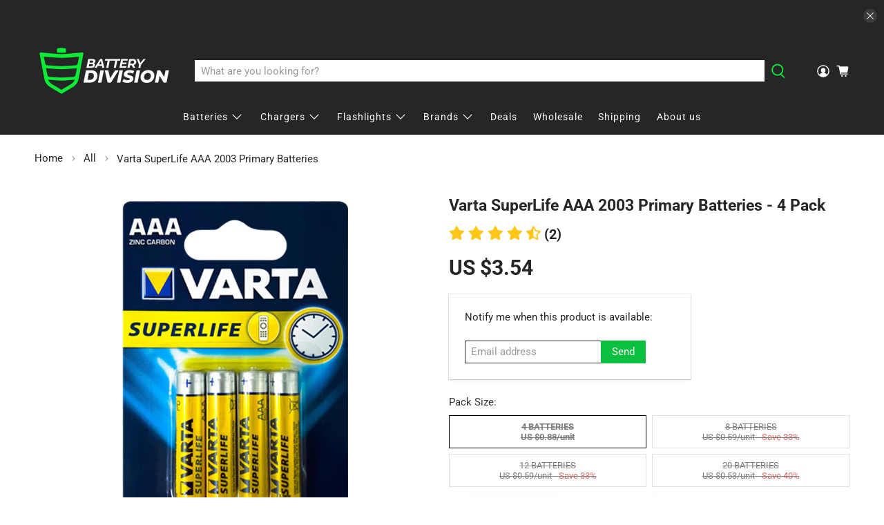

--- FILE ---
content_type: text/html; charset=utf-8
request_url: https://batterydivision.com/products/varta-superlife-aaa-2003-b4-primary-batteries-4pack
body_size: 65536
content:


 <!doctype html>
<html class="no-js no-touch" lang="en">
<head> <meta name="google-site-verification" content="xaKnHlWfh5c_HYHNh-YioRhe_Xb-6whhY_HB8tFdlgI" /> <meta charset="utf-8"> <meta http-equiv="cleartype" content="on"> <meta name="robots" content="index,follow"> <meta name="viewport" content="width=device-width,initial-scale=1,height=device-height, 
  minimum-scale=1.0, maximum-scale=1.0, 
  user-scalable=no"> <meta name="theme-color" content="#ffffff"> <link rel="canonical" href="https://batterydivision.com/products/varta-superlife-aaa-2003-b4-primary-batteries-4pack"/><title>Varta SuperLife AAA 2003 Batteries - 4 Pack 🔋 BatteryDivision</title> <!-- DNS prefetches --> <link rel="dns-prefetch" href="https://cdn.shopify.com"> <link rel="dns-prefetch" href="https://fonts.shopify.com"> <link rel="dns-prefetch" href="https://monorail-edge.shopifysvc.com"> <link rel="dns-prefetch" href="https://ajax.googleapis.com"> <!-- Preconnects --> <link rel="preconnect" href="https://cdn.shopify.com" crossorigin> <link rel="preconnect" href="https://fonts.shopify.com" crossorigin> <link rel="preconnect" href="https://monorail-edge.shopifysvc.com"> <link rel="preconnect" href="https://ajax.googleapis.com"> <!-- Preloads --> <!-- Preload CSS --> <link rel="preload" href="//batterydivision.com/cdn/shop/t/22/assets/fancybox.css?v=30466120580444283401656510503" as="style"> <link rel="preload" href="//batterydivision.com/cdn/shop/t/22/assets/styles.css?v=131034611681204451061764835180" as="style"> <!-- Preload JS --> <link rel="preload" href="https://ajax.googleapis.com/ajax/libs/jquery/3.6.0/jquery.min.js" as="script"> <link rel="preload" href="//batterydivision.com/cdn/shop/t/22/assets/vendors.js?v=11282825012671617991656510508" as="script"> <link rel="preload" href="//batterydivision.com/cdn/shop/t/22/assets/utilities.js?v=8573888857703949851656510930" as="script"> <link rel="preload" href="//batterydivision.com/cdn/shop/t/22/assets/app.js?v=60000284988620646441656510922" as="script"> <link rel="preload" href="/services/javascripts/currencies.js" as="script"> <link rel="preload" href="//batterydivision.com/cdn/shop/t/22/assets/currencyConversion.js?v=80640843381324940771656510503" as="script"> <!-- CSS for Flex --> <link rel="stylesheet" href="//batterydivision.com/cdn/shop/t/22/assets/fancybox.css?v=30466120580444283401656510503"> <link rel="stylesheet" href="//batterydivision.com/cdn/shop/t/22/assets/styles.css?v=131034611681204451061764835180"> <script>
    window.PXUTheme = window.PXUTheme || {};
    window.PXUTheme.version = '3.2.0';
    window.PXUTheme.name = 'Flex';</script> <script>
    

window.PXUTheme = window.PXUTheme || {};


window.PXUTheme.info = {
  name: 'Flex',
  version: '3.0.0'
}


window.PXUTheme.currency = {};
window.PXUTheme.currency.show_multiple_currencies = false;
window.PXUTheme.currency.presentment_currency = "USD";
window.PXUTheme.currency.default_currency = "USD";
window.PXUTheme.currency.display_format = "money_with_currency_format";
window.PXUTheme.currency.money_format = "US ${{amount}}";
window.PXUTheme.currency.money_format_no_currency = "US ${{amount}}";
window.PXUTheme.currency.money_format_currency = "US ${{amount}}";
window.PXUTheme.currency.native_multi_currency = true;
window.PXUTheme.currency.iso_code = "USD";
window.PXUTheme.currency.symbol = "$";



window.PXUTheme.allCountryOptionTags = "\u003coption value=\"United States\" data-provinces=\"[[\u0026quot;Alabama\u0026quot;,\u0026quot;Alabama\u0026quot;],[\u0026quot;Alaska\u0026quot;,\u0026quot;Alaska\u0026quot;],[\u0026quot;American Samoa\u0026quot;,\u0026quot;American Samoa\u0026quot;],[\u0026quot;Arizona\u0026quot;,\u0026quot;Arizona\u0026quot;],[\u0026quot;Arkansas\u0026quot;,\u0026quot;Arkansas\u0026quot;],[\u0026quot;Armed Forces Americas\u0026quot;,\u0026quot;Armed Forces Americas\u0026quot;],[\u0026quot;Armed Forces Europe\u0026quot;,\u0026quot;Armed Forces Europe\u0026quot;],[\u0026quot;Armed Forces Pacific\u0026quot;,\u0026quot;Armed Forces Pacific\u0026quot;],[\u0026quot;California\u0026quot;,\u0026quot;California\u0026quot;],[\u0026quot;Colorado\u0026quot;,\u0026quot;Colorado\u0026quot;],[\u0026quot;Connecticut\u0026quot;,\u0026quot;Connecticut\u0026quot;],[\u0026quot;Delaware\u0026quot;,\u0026quot;Delaware\u0026quot;],[\u0026quot;District of Columbia\u0026quot;,\u0026quot;Washington DC\u0026quot;],[\u0026quot;Federated States of Micronesia\u0026quot;,\u0026quot;Micronesia\u0026quot;],[\u0026quot;Florida\u0026quot;,\u0026quot;Florida\u0026quot;],[\u0026quot;Georgia\u0026quot;,\u0026quot;Georgia\u0026quot;],[\u0026quot;Guam\u0026quot;,\u0026quot;Guam\u0026quot;],[\u0026quot;Hawaii\u0026quot;,\u0026quot;Hawaii\u0026quot;],[\u0026quot;Idaho\u0026quot;,\u0026quot;Idaho\u0026quot;],[\u0026quot;Illinois\u0026quot;,\u0026quot;Illinois\u0026quot;],[\u0026quot;Indiana\u0026quot;,\u0026quot;Indiana\u0026quot;],[\u0026quot;Iowa\u0026quot;,\u0026quot;Iowa\u0026quot;],[\u0026quot;Kansas\u0026quot;,\u0026quot;Kansas\u0026quot;],[\u0026quot;Kentucky\u0026quot;,\u0026quot;Kentucky\u0026quot;],[\u0026quot;Louisiana\u0026quot;,\u0026quot;Louisiana\u0026quot;],[\u0026quot;Maine\u0026quot;,\u0026quot;Maine\u0026quot;],[\u0026quot;Marshall Islands\u0026quot;,\u0026quot;Marshall Islands\u0026quot;],[\u0026quot;Maryland\u0026quot;,\u0026quot;Maryland\u0026quot;],[\u0026quot;Massachusetts\u0026quot;,\u0026quot;Massachusetts\u0026quot;],[\u0026quot;Michigan\u0026quot;,\u0026quot;Michigan\u0026quot;],[\u0026quot;Minnesota\u0026quot;,\u0026quot;Minnesota\u0026quot;],[\u0026quot;Mississippi\u0026quot;,\u0026quot;Mississippi\u0026quot;],[\u0026quot;Missouri\u0026quot;,\u0026quot;Missouri\u0026quot;],[\u0026quot;Montana\u0026quot;,\u0026quot;Montana\u0026quot;],[\u0026quot;Nebraska\u0026quot;,\u0026quot;Nebraska\u0026quot;],[\u0026quot;Nevada\u0026quot;,\u0026quot;Nevada\u0026quot;],[\u0026quot;New Hampshire\u0026quot;,\u0026quot;New Hampshire\u0026quot;],[\u0026quot;New Jersey\u0026quot;,\u0026quot;New Jersey\u0026quot;],[\u0026quot;New Mexico\u0026quot;,\u0026quot;New Mexico\u0026quot;],[\u0026quot;New York\u0026quot;,\u0026quot;New York\u0026quot;],[\u0026quot;North Carolina\u0026quot;,\u0026quot;North Carolina\u0026quot;],[\u0026quot;North Dakota\u0026quot;,\u0026quot;North Dakota\u0026quot;],[\u0026quot;Northern Mariana Islands\u0026quot;,\u0026quot;Northern Mariana Islands\u0026quot;],[\u0026quot;Ohio\u0026quot;,\u0026quot;Ohio\u0026quot;],[\u0026quot;Oklahoma\u0026quot;,\u0026quot;Oklahoma\u0026quot;],[\u0026quot;Oregon\u0026quot;,\u0026quot;Oregon\u0026quot;],[\u0026quot;Palau\u0026quot;,\u0026quot;Palau\u0026quot;],[\u0026quot;Pennsylvania\u0026quot;,\u0026quot;Pennsylvania\u0026quot;],[\u0026quot;Puerto Rico\u0026quot;,\u0026quot;Puerto Rico\u0026quot;],[\u0026quot;Rhode Island\u0026quot;,\u0026quot;Rhode Island\u0026quot;],[\u0026quot;South Carolina\u0026quot;,\u0026quot;South Carolina\u0026quot;],[\u0026quot;South Dakota\u0026quot;,\u0026quot;South Dakota\u0026quot;],[\u0026quot;Tennessee\u0026quot;,\u0026quot;Tennessee\u0026quot;],[\u0026quot;Texas\u0026quot;,\u0026quot;Texas\u0026quot;],[\u0026quot;Utah\u0026quot;,\u0026quot;Utah\u0026quot;],[\u0026quot;Vermont\u0026quot;,\u0026quot;Vermont\u0026quot;],[\u0026quot;Virgin Islands\u0026quot;,\u0026quot;U.S. Virgin Islands\u0026quot;],[\u0026quot;Virginia\u0026quot;,\u0026quot;Virginia\u0026quot;],[\u0026quot;Washington\u0026quot;,\u0026quot;Washington\u0026quot;],[\u0026quot;West Virginia\u0026quot;,\u0026quot;West Virginia\u0026quot;],[\u0026quot;Wisconsin\u0026quot;,\u0026quot;Wisconsin\u0026quot;],[\u0026quot;Wyoming\u0026quot;,\u0026quot;Wyoming\u0026quot;]]\"\u003eUnited States\u003c\/option\u003e\n\u003coption value=\"Australia\" data-provinces=\"[[\u0026quot;Australian Capital Territory\u0026quot;,\u0026quot;Australian Capital Territory\u0026quot;],[\u0026quot;New South Wales\u0026quot;,\u0026quot;New South Wales\u0026quot;],[\u0026quot;Northern Territory\u0026quot;,\u0026quot;Northern Territory\u0026quot;],[\u0026quot;Queensland\u0026quot;,\u0026quot;Queensland\u0026quot;],[\u0026quot;South Australia\u0026quot;,\u0026quot;South Australia\u0026quot;],[\u0026quot;Tasmania\u0026quot;,\u0026quot;Tasmania\u0026quot;],[\u0026quot;Victoria\u0026quot;,\u0026quot;Victoria\u0026quot;],[\u0026quot;Western Australia\u0026quot;,\u0026quot;Western Australia\u0026quot;]]\"\u003eAustralia\u003c\/option\u003e\n\u003coption value=\"United Kingdom\" data-provinces=\"[[\u0026quot;British Forces\u0026quot;,\u0026quot;British Forces\u0026quot;],[\u0026quot;England\u0026quot;,\u0026quot;England\u0026quot;],[\u0026quot;Northern Ireland\u0026quot;,\u0026quot;Northern Ireland\u0026quot;],[\u0026quot;Scotland\u0026quot;,\u0026quot;Scotland\u0026quot;],[\u0026quot;Wales\u0026quot;,\u0026quot;Wales\u0026quot;]]\"\u003eUnited Kingdom\u003c\/option\u003e\n\u003coption value=\"---\" data-provinces=\"[]\"\u003e---\u003c\/option\u003e\n\u003coption value=\"Afghanistan\" data-provinces=\"[]\"\u003eAfghanistan\u003c\/option\u003e\n\u003coption value=\"Aland Islands\" data-provinces=\"[]\"\u003eÅland Islands\u003c\/option\u003e\n\u003coption value=\"Albania\" data-provinces=\"[]\"\u003eAlbania\u003c\/option\u003e\n\u003coption value=\"Algeria\" data-provinces=\"[]\"\u003eAlgeria\u003c\/option\u003e\n\u003coption value=\"Andorra\" data-provinces=\"[]\"\u003eAndorra\u003c\/option\u003e\n\u003coption value=\"Angola\" data-provinces=\"[]\"\u003eAngola\u003c\/option\u003e\n\u003coption value=\"Anguilla\" data-provinces=\"[]\"\u003eAnguilla\u003c\/option\u003e\n\u003coption value=\"Antigua And Barbuda\" data-provinces=\"[]\"\u003eAntigua \u0026 Barbuda\u003c\/option\u003e\n\u003coption value=\"Argentina\" data-provinces=\"[[\u0026quot;Buenos Aires\u0026quot;,\u0026quot;Buenos Aires Province\u0026quot;],[\u0026quot;Catamarca\u0026quot;,\u0026quot;Catamarca\u0026quot;],[\u0026quot;Chaco\u0026quot;,\u0026quot;Chaco\u0026quot;],[\u0026quot;Chubut\u0026quot;,\u0026quot;Chubut\u0026quot;],[\u0026quot;Ciudad Autónoma de Buenos Aires\u0026quot;,\u0026quot;Buenos Aires (Autonomous City)\u0026quot;],[\u0026quot;Corrientes\u0026quot;,\u0026quot;Corrientes\u0026quot;],[\u0026quot;Córdoba\u0026quot;,\u0026quot;Córdoba\u0026quot;],[\u0026quot;Entre Ríos\u0026quot;,\u0026quot;Entre Ríos\u0026quot;],[\u0026quot;Formosa\u0026quot;,\u0026quot;Formosa\u0026quot;],[\u0026quot;Jujuy\u0026quot;,\u0026quot;Jujuy\u0026quot;],[\u0026quot;La Pampa\u0026quot;,\u0026quot;La Pampa\u0026quot;],[\u0026quot;La Rioja\u0026quot;,\u0026quot;La Rioja\u0026quot;],[\u0026quot;Mendoza\u0026quot;,\u0026quot;Mendoza\u0026quot;],[\u0026quot;Misiones\u0026quot;,\u0026quot;Misiones\u0026quot;],[\u0026quot;Neuquén\u0026quot;,\u0026quot;Neuquén\u0026quot;],[\u0026quot;Río Negro\u0026quot;,\u0026quot;Río Negro\u0026quot;],[\u0026quot;Salta\u0026quot;,\u0026quot;Salta\u0026quot;],[\u0026quot;San Juan\u0026quot;,\u0026quot;San Juan\u0026quot;],[\u0026quot;San Luis\u0026quot;,\u0026quot;San Luis\u0026quot;],[\u0026quot;Santa Cruz\u0026quot;,\u0026quot;Santa Cruz\u0026quot;],[\u0026quot;Santa Fe\u0026quot;,\u0026quot;Santa Fe\u0026quot;],[\u0026quot;Santiago Del Estero\u0026quot;,\u0026quot;Santiago del Estero\u0026quot;],[\u0026quot;Tierra Del Fuego\u0026quot;,\u0026quot;Tierra del Fuego\u0026quot;],[\u0026quot;Tucumán\u0026quot;,\u0026quot;Tucumán\u0026quot;]]\"\u003eArgentina\u003c\/option\u003e\n\u003coption value=\"Armenia\" data-provinces=\"[]\"\u003eArmenia\u003c\/option\u003e\n\u003coption value=\"Aruba\" data-provinces=\"[]\"\u003eAruba\u003c\/option\u003e\n\u003coption value=\"Ascension Island\" data-provinces=\"[]\"\u003eAscension Island\u003c\/option\u003e\n\u003coption value=\"Australia\" data-provinces=\"[[\u0026quot;Australian Capital Territory\u0026quot;,\u0026quot;Australian Capital Territory\u0026quot;],[\u0026quot;New South Wales\u0026quot;,\u0026quot;New South Wales\u0026quot;],[\u0026quot;Northern Territory\u0026quot;,\u0026quot;Northern Territory\u0026quot;],[\u0026quot;Queensland\u0026quot;,\u0026quot;Queensland\u0026quot;],[\u0026quot;South Australia\u0026quot;,\u0026quot;South Australia\u0026quot;],[\u0026quot;Tasmania\u0026quot;,\u0026quot;Tasmania\u0026quot;],[\u0026quot;Victoria\u0026quot;,\u0026quot;Victoria\u0026quot;],[\u0026quot;Western Australia\u0026quot;,\u0026quot;Western Australia\u0026quot;]]\"\u003eAustralia\u003c\/option\u003e\n\u003coption value=\"Austria\" data-provinces=\"[]\"\u003eAustria\u003c\/option\u003e\n\u003coption value=\"Azerbaijan\" data-provinces=\"[]\"\u003eAzerbaijan\u003c\/option\u003e\n\u003coption value=\"Bahamas\" data-provinces=\"[]\"\u003eBahamas\u003c\/option\u003e\n\u003coption value=\"Bahrain\" data-provinces=\"[]\"\u003eBahrain\u003c\/option\u003e\n\u003coption value=\"Bangladesh\" data-provinces=\"[]\"\u003eBangladesh\u003c\/option\u003e\n\u003coption value=\"Barbados\" data-provinces=\"[]\"\u003eBarbados\u003c\/option\u003e\n\u003coption value=\"Belarus\" data-provinces=\"[]\"\u003eBelarus\u003c\/option\u003e\n\u003coption value=\"Belgium\" data-provinces=\"[]\"\u003eBelgium\u003c\/option\u003e\n\u003coption value=\"Belize\" data-provinces=\"[]\"\u003eBelize\u003c\/option\u003e\n\u003coption value=\"Benin\" data-provinces=\"[]\"\u003eBenin\u003c\/option\u003e\n\u003coption value=\"Bermuda\" data-provinces=\"[]\"\u003eBermuda\u003c\/option\u003e\n\u003coption value=\"Bhutan\" data-provinces=\"[]\"\u003eBhutan\u003c\/option\u003e\n\u003coption value=\"Bolivia\" data-provinces=\"[]\"\u003eBolivia\u003c\/option\u003e\n\u003coption value=\"Bosnia And Herzegovina\" data-provinces=\"[]\"\u003eBosnia \u0026 Herzegovina\u003c\/option\u003e\n\u003coption value=\"Botswana\" data-provinces=\"[]\"\u003eBotswana\u003c\/option\u003e\n\u003coption value=\"Brazil\" data-provinces=\"[[\u0026quot;Acre\u0026quot;,\u0026quot;Acre\u0026quot;],[\u0026quot;Alagoas\u0026quot;,\u0026quot;Alagoas\u0026quot;],[\u0026quot;Amapá\u0026quot;,\u0026quot;Amapá\u0026quot;],[\u0026quot;Amazonas\u0026quot;,\u0026quot;Amazonas\u0026quot;],[\u0026quot;Bahia\u0026quot;,\u0026quot;Bahia\u0026quot;],[\u0026quot;Ceará\u0026quot;,\u0026quot;Ceará\u0026quot;],[\u0026quot;Distrito Federal\u0026quot;,\u0026quot;Federal District\u0026quot;],[\u0026quot;Espírito Santo\u0026quot;,\u0026quot;Espírito Santo\u0026quot;],[\u0026quot;Goiás\u0026quot;,\u0026quot;Goiás\u0026quot;],[\u0026quot;Maranhão\u0026quot;,\u0026quot;Maranhão\u0026quot;],[\u0026quot;Mato Grosso\u0026quot;,\u0026quot;Mato Grosso\u0026quot;],[\u0026quot;Mato Grosso do Sul\u0026quot;,\u0026quot;Mato Grosso do Sul\u0026quot;],[\u0026quot;Minas Gerais\u0026quot;,\u0026quot;Minas Gerais\u0026quot;],[\u0026quot;Paraná\u0026quot;,\u0026quot;Paraná\u0026quot;],[\u0026quot;Paraíba\u0026quot;,\u0026quot;Paraíba\u0026quot;],[\u0026quot;Pará\u0026quot;,\u0026quot;Pará\u0026quot;],[\u0026quot;Pernambuco\u0026quot;,\u0026quot;Pernambuco\u0026quot;],[\u0026quot;Piauí\u0026quot;,\u0026quot;Piauí\u0026quot;],[\u0026quot;Rio Grande do Norte\u0026quot;,\u0026quot;Rio Grande do Norte\u0026quot;],[\u0026quot;Rio Grande do Sul\u0026quot;,\u0026quot;Rio Grande do Sul\u0026quot;],[\u0026quot;Rio de Janeiro\u0026quot;,\u0026quot;Rio de Janeiro\u0026quot;],[\u0026quot;Rondônia\u0026quot;,\u0026quot;Rondônia\u0026quot;],[\u0026quot;Roraima\u0026quot;,\u0026quot;Roraima\u0026quot;],[\u0026quot;Santa Catarina\u0026quot;,\u0026quot;Santa Catarina\u0026quot;],[\u0026quot;Sergipe\u0026quot;,\u0026quot;Sergipe\u0026quot;],[\u0026quot;São Paulo\u0026quot;,\u0026quot;São Paulo\u0026quot;],[\u0026quot;Tocantins\u0026quot;,\u0026quot;Tocantins\u0026quot;]]\"\u003eBrazil\u003c\/option\u003e\n\u003coption value=\"British Indian Ocean Territory\" data-provinces=\"[]\"\u003eBritish Indian Ocean Territory\u003c\/option\u003e\n\u003coption value=\"Virgin Islands, British\" data-provinces=\"[]\"\u003eBritish Virgin Islands\u003c\/option\u003e\n\u003coption value=\"Brunei\" data-provinces=\"[]\"\u003eBrunei\u003c\/option\u003e\n\u003coption value=\"Bulgaria\" data-provinces=\"[]\"\u003eBulgaria\u003c\/option\u003e\n\u003coption value=\"Burkina Faso\" data-provinces=\"[]\"\u003eBurkina Faso\u003c\/option\u003e\n\u003coption value=\"Burundi\" data-provinces=\"[]\"\u003eBurundi\u003c\/option\u003e\n\u003coption value=\"Cambodia\" data-provinces=\"[]\"\u003eCambodia\u003c\/option\u003e\n\u003coption value=\"Republic of Cameroon\" data-provinces=\"[]\"\u003eCameroon\u003c\/option\u003e\n\u003coption value=\"Canada\" data-provinces=\"[[\u0026quot;Alberta\u0026quot;,\u0026quot;Alberta\u0026quot;],[\u0026quot;British Columbia\u0026quot;,\u0026quot;British Columbia\u0026quot;],[\u0026quot;Manitoba\u0026quot;,\u0026quot;Manitoba\u0026quot;],[\u0026quot;New Brunswick\u0026quot;,\u0026quot;New Brunswick\u0026quot;],[\u0026quot;Newfoundland and Labrador\u0026quot;,\u0026quot;Newfoundland and Labrador\u0026quot;],[\u0026quot;Northwest Territories\u0026quot;,\u0026quot;Northwest Territories\u0026quot;],[\u0026quot;Nova Scotia\u0026quot;,\u0026quot;Nova Scotia\u0026quot;],[\u0026quot;Nunavut\u0026quot;,\u0026quot;Nunavut\u0026quot;],[\u0026quot;Ontario\u0026quot;,\u0026quot;Ontario\u0026quot;],[\u0026quot;Prince Edward Island\u0026quot;,\u0026quot;Prince Edward Island\u0026quot;],[\u0026quot;Quebec\u0026quot;,\u0026quot;Quebec\u0026quot;],[\u0026quot;Saskatchewan\u0026quot;,\u0026quot;Saskatchewan\u0026quot;],[\u0026quot;Yukon\u0026quot;,\u0026quot;Yukon\u0026quot;]]\"\u003eCanada\u003c\/option\u003e\n\u003coption value=\"Cape Verde\" data-provinces=\"[]\"\u003eCape Verde\u003c\/option\u003e\n\u003coption value=\"Caribbean Netherlands\" data-provinces=\"[]\"\u003eCaribbean Netherlands\u003c\/option\u003e\n\u003coption value=\"Cayman Islands\" data-provinces=\"[]\"\u003eCayman Islands\u003c\/option\u003e\n\u003coption value=\"Central African Republic\" data-provinces=\"[]\"\u003eCentral African Republic\u003c\/option\u003e\n\u003coption value=\"Chad\" data-provinces=\"[]\"\u003eChad\u003c\/option\u003e\n\u003coption value=\"Chile\" data-provinces=\"[[\u0026quot;Antofagasta\u0026quot;,\u0026quot;Antofagasta\u0026quot;],[\u0026quot;Araucanía\u0026quot;,\u0026quot;Araucanía\u0026quot;],[\u0026quot;Arica and Parinacota\u0026quot;,\u0026quot;Arica y Parinacota\u0026quot;],[\u0026quot;Atacama\u0026quot;,\u0026quot;Atacama\u0026quot;],[\u0026quot;Aysén\u0026quot;,\u0026quot;Aysén\u0026quot;],[\u0026quot;Biobío\u0026quot;,\u0026quot;Bío Bío\u0026quot;],[\u0026quot;Coquimbo\u0026quot;,\u0026quot;Coquimbo\u0026quot;],[\u0026quot;Los Lagos\u0026quot;,\u0026quot;Los Lagos\u0026quot;],[\u0026quot;Los Ríos\u0026quot;,\u0026quot;Los Ríos\u0026quot;],[\u0026quot;Magallanes\u0026quot;,\u0026quot;Magallanes Region\u0026quot;],[\u0026quot;Maule\u0026quot;,\u0026quot;Maule\u0026quot;],[\u0026quot;O\u0026#39;Higgins\u0026quot;,\u0026quot;Libertador General Bernardo O’Higgins\u0026quot;],[\u0026quot;Santiago\u0026quot;,\u0026quot;Santiago Metropolitan\u0026quot;],[\u0026quot;Tarapacá\u0026quot;,\u0026quot;Tarapacá\u0026quot;],[\u0026quot;Valparaíso\u0026quot;,\u0026quot;Valparaíso\u0026quot;],[\u0026quot;Ñuble\u0026quot;,\u0026quot;Ñuble\u0026quot;]]\"\u003eChile\u003c\/option\u003e\n\u003coption value=\"China\" data-provinces=\"[[\u0026quot;Anhui\u0026quot;,\u0026quot;Anhui\u0026quot;],[\u0026quot;Beijing\u0026quot;,\u0026quot;Beijing\u0026quot;],[\u0026quot;Chongqing\u0026quot;,\u0026quot;Chongqing\u0026quot;],[\u0026quot;Fujian\u0026quot;,\u0026quot;Fujian\u0026quot;],[\u0026quot;Gansu\u0026quot;,\u0026quot;Gansu\u0026quot;],[\u0026quot;Guangdong\u0026quot;,\u0026quot;Guangdong\u0026quot;],[\u0026quot;Guangxi\u0026quot;,\u0026quot;Guangxi\u0026quot;],[\u0026quot;Guizhou\u0026quot;,\u0026quot;Guizhou\u0026quot;],[\u0026quot;Hainan\u0026quot;,\u0026quot;Hainan\u0026quot;],[\u0026quot;Hebei\u0026quot;,\u0026quot;Hebei\u0026quot;],[\u0026quot;Heilongjiang\u0026quot;,\u0026quot;Heilongjiang\u0026quot;],[\u0026quot;Henan\u0026quot;,\u0026quot;Henan\u0026quot;],[\u0026quot;Hubei\u0026quot;,\u0026quot;Hubei\u0026quot;],[\u0026quot;Hunan\u0026quot;,\u0026quot;Hunan\u0026quot;],[\u0026quot;Inner Mongolia\u0026quot;,\u0026quot;Inner Mongolia\u0026quot;],[\u0026quot;Jiangsu\u0026quot;,\u0026quot;Jiangsu\u0026quot;],[\u0026quot;Jiangxi\u0026quot;,\u0026quot;Jiangxi\u0026quot;],[\u0026quot;Jilin\u0026quot;,\u0026quot;Jilin\u0026quot;],[\u0026quot;Liaoning\u0026quot;,\u0026quot;Liaoning\u0026quot;],[\u0026quot;Ningxia\u0026quot;,\u0026quot;Ningxia\u0026quot;],[\u0026quot;Qinghai\u0026quot;,\u0026quot;Qinghai\u0026quot;],[\u0026quot;Shaanxi\u0026quot;,\u0026quot;Shaanxi\u0026quot;],[\u0026quot;Shandong\u0026quot;,\u0026quot;Shandong\u0026quot;],[\u0026quot;Shanghai\u0026quot;,\u0026quot;Shanghai\u0026quot;],[\u0026quot;Shanxi\u0026quot;,\u0026quot;Shanxi\u0026quot;],[\u0026quot;Sichuan\u0026quot;,\u0026quot;Sichuan\u0026quot;],[\u0026quot;Tianjin\u0026quot;,\u0026quot;Tianjin\u0026quot;],[\u0026quot;Xinjiang\u0026quot;,\u0026quot;Xinjiang\u0026quot;],[\u0026quot;Xizang\u0026quot;,\u0026quot;Tibet\u0026quot;],[\u0026quot;Yunnan\u0026quot;,\u0026quot;Yunnan\u0026quot;],[\u0026quot;Zhejiang\u0026quot;,\u0026quot;Zhejiang\u0026quot;]]\"\u003eChina\u003c\/option\u003e\n\u003coption value=\"Christmas Island\" data-provinces=\"[]\"\u003eChristmas Island\u003c\/option\u003e\n\u003coption value=\"Cocos (Keeling) Islands\" data-provinces=\"[]\"\u003eCocos (Keeling) Islands\u003c\/option\u003e\n\u003coption value=\"Colombia\" data-provinces=\"[[\u0026quot;Amazonas\u0026quot;,\u0026quot;Amazonas\u0026quot;],[\u0026quot;Antioquia\u0026quot;,\u0026quot;Antioquia\u0026quot;],[\u0026quot;Arauca\u0026quot;,\u0026quot;Arauca\u0026quot;],[\u0026quot;Atlántico\u0026quot;,\u0026quot;Atlántico\u0026quot;],[\u0026quot;Bogotá, D.C.\u0026quot;,\u0026quot;Capital District\u0026quot;],[\u0026quot;Bolívar\u0026quot;,\u0026quot;Bolívar\u0026quot;],[\u0026quot;Boyacá\u0026quot;,\u0026quot;Boyacá\u0026quot;],[\u0026quot;Caldas\u0026quot;,\u0026quot;Caldas\u0026quot;],[\u0026quot;Caquetá\u0026quot;,\u0026quot;Caquetá\u0026quot;],[\u0026quot;Casanare\u0026quot;,\u0026quot;Casanare\u0026quot;],[\u0026quot;Cauca\u0026quot;,\u0026quot;Cauca\u0026quot;],[\u0026quot;Cesar\u0026quot;,\u0026quot;Cesar\u0026quot;],[\u0026quot;Chocó\u0026quot;,\u0026quot;Chocó\u0026quot;],[\u0026quot;Cundinamarca\u0026quot;,\u0026quot;Cundinamarca\u0026quot;],[\u0026quot;Córdoba\u0026quot;,\u0026quot;Córdoba\u0026quot;],[\u0026quot;Guainía\u0026quot;,\u0026quot;Guainía\u0026quot;],[\u0026quot;Guaviare\u0026quot;,\u0026quot;Guaviare\u0026quot;],[\u0026quot;Huila\u0026quot;,\u0026quot;Huila\u0026quot;],[\u0026quot;La Guajira\u0026quot;,\u0026quot;La Guajira\u0026quot;],[\u0026quot;Magdalena\u0026quot;,\u0026quot;Magdalena\u0026quot;],[\u0026quot;Meta\u0026quot;,\u0026quot;Meta\u0026quot;],[\u0026quot;Nariño\u0026quot;,\u0026quot;Nariño\u0026quot;],[\u0026quot;Norte de Santander\u0026quot;,\u0026quot;Norte de Santander\u0026quot;],[\u0026quot;Putumayo\u0026quot;,\u0026quot;Putumayo\u0026quot;],[\u0026quot;Quindío\u0026quot;,\u0026quot;Quindío\u0026quot;],[\u0026quot;Risaralda\u0026quot;,\u0026quot;Risaralda\u0026quot;],[\u0026quot;San Andrés, Providencia y Santa Catalina\u0026quot;,\u0026quot;San Andrés \\u0026 Providencia\u0026quot;],[\u0026quot;Santander\u0026quot;,\u0026quot;Santander\u0026quot;],[\u0026quot;Sucre\u0026quot;,\u0026quot;Sucre\u0026quot;],[\u0026quot;Tolima\u0026quot;,\u0026quot;Tolima\u0026quot;],[\u0026quot;Valle del Cauca\u0026quot;,\u0026quot;Valle del Cauca\u0026quot;],[\u0026quot;Vaupés\u0026quot;,\u0026quot;Vaupés\u0026quot;],[\u0026quot;Vichada\u0026quot;,\u0026quot;Vichada\u0026quot;]]\"\u003eColombia\u003c\/option\u003e\n\u003coption value=\"Comoros\" data-provinces=\"[]\"\u003eComoros\u003c\/option\u003e\n\u003coption value=\"Congo\" data-provinces=\"[]\"\u003eCongo - Brazzaville\u003c\/option\u003e\n\u003coption value=\"Congo, The Democratic Republic Of The\" data-provinces=\"[]\"\u003eCongo - Kinshasa\u003c\/option\u003e\n\u003coption value=\"Cook Islands\" data-provinces=\"[]\"\u003eCook Islands\u003c\/option\u003e\n\u003coption value=\"Costa Rica\" data-provinces=\"[[\u0026quot;Alajuela\u0026quot;,\u0026quot;Alajuela\u0026quot;],[\u0026quot;Cartago\u0026quot;,\u0026quot;Cartago\u0026quot;],[\u0026quot;Guanacaste\u0026quot;,\u0026quot;Guanacaste\u0026quot;],[\u0026quot;Heredia\u0026quot;,\u0026quot;Heredia\u0026quot;],[\u0026quot;Limón\u0026quot;,\u0026quot;Limón\u0026quot;],[\u0026quot;Puntarenas\u0026quot;,\u0026quot;Puntarenas\u0026quot;],[\u0026quot;San José\u0026quot;,\u0026quot;San José\u0026quot;]]\"\u003eCosta Rica\u003c\/option\u003e\n\u003coption value=\"Croatia\" data-provinces=\"[]\"\u003eCroatia\u003c\/option\u003e\n\u003coption value=\"Curaçao\" data-provinces=\"[]\"\u003eCuraçao\u003c\/option\u003e\n\u003coption value=\"Cyprus\" data-provinces=\"[]\"\u003eCyprus\u003c\/option\u003e\n\u003coption value=\"Czech Republic\" data-provinces=\"[]\"\u003eCzechia\u003c\/option\u003e\n\u003coption value=\"Côte d'Ivoire\" data-provinces=\"[]\"\u003eCôte d’Ivoire\u003c\/option\u003e\n\u003coption value=\"Denmark\" data-provinces=\"[]\"\u003eDenmark\u003c\/option\u003e\n\u003coption value=\"Djibouti\" data-provinces=\"[]\"\u003eDjibouti\u003c\/option\u003e\n\u003coption value=\"Dominica\" data-provinces=\"[]\"\u003eDominica\u003c\/option\u003e\n\u003coption value=\"Dominican Republic\" data-provinces=\"[]\"\u003eDominican Republic\u003c\/option\u003e\n\u003coption value=\"Ecuador\" data-provinces=\"[]\"\u003eEcuador\u003c\/option\u003e\n\u003coption value=\"Egypt\" data-provinces=\"[[\u0026quot;6th of October\u0026quot;,\u0026quot;6th of October\u0026quot;],[\u0026quot;Al Sharqia\u0026quot;,\u0026quot;Al Sharqia\u0026quot;],[\u0026quot;Alexandria\u0026quot;,\u0026quot;Alexandria\u0026quot;],[\u0026quot;Aswan\u0026quot;,\u0026quot;Aswan\u0026quot;],[\u0026quot;Asyut\u0026quot;,\u0026quot;Asyut\u0026quot;],[\u0026quot;Beheira\u0026quot;,\u0026quot;Beheira\u0026quot;],[\u0026quot;Beni Suef\u0026quot;,\u0026quot;Beni Suef\u0026quot;],[\u0026quot;Cairo\u0026quot;,\u0026quot;Cairo\u0026quot;],[\u0026quot;Dakahlia\u0026quot;,\u0026quot;Dakahlia\u0026quot;],[\u0026quot;Damietta\u0026quot;,\u0026quot;Damietta\u0026quot;],[\u0026quot;Faiyum\u0026quot;,\u0026quot;Faiyum\u0026quot;],[\u0026quot;Gharbia\u0026quot;,\u0026quot;Gharbia\u0026quot;],[\u0026quot;Giza\u0026quot;,\u0026quot;Giza\u0026quot;],[\u0026quot;Helwan\u0026quot;,\u0026quot;Helwan\u0026quot;],[\u0026quot;Ismailia\u0026quot;,\u0026quot;Ismailia\u0026quot;],[\u0026quot;Kafr el-Sheikh\u0026quot;,\u0026quot;Kafr el-Sheikh\u0026quot;],[\u0026quot;Luxor\u0026quot;,\u0026quot;Luxor\u0026quot;],[\u0026quot;Matrouh\u0026quot;,\u0026quot;Matrouh\u0026quot;],[\u0026quot;Minya\u0026quot;,\u0026quot;Minya\u0026quot;],[\u0026quot;Monufia\u0026quot;,\u0026quot;Monufia\u0026quot;],[\u0026quot;New Valley\u0026quot;,\u0026quot;New Valley\u0026quot;],[\u0026quot;North Sinai\u0026quot;,\u0026quot;North Sinai\u0026quot;],[\u0026quot;Port Said\u0026quot;,\u0026quot;Port Said\u0026quot;],[\u0026quot;Qalyubia\u0026quot;,\u0026quot;Qalyubia\u0026quot;],[\u0026quot;Qena\u0026quot;,\u0026quot;Qena\u0026quot;],[\u0026quot;Red Sea\u0026quot;,\u0026quot;Red Sea\u0026quot;],[\u0026quot;Sohag\u0026quot;,\u0026quot;Sohag\u0026quot;],[\u0026quot;South Sinai\u0026quot;,\u0026quot;South Sinai\u0026quot;],[\u0026quot;Suez\u0026quot;,\u0026quot;Suez\u0026quot;]]\"\u003eEgypt\u003c\/option\u003e\n\u003coption value=\"El Salvador\" data-provinces=\"[[\u0026quot;Ahuachapán\u0026quot;,\u0026quot;Ahuachapán\u0026quot;],[\u0026quot;Cabañas\u0026quot;,\u0026quot;Cabañas\u0026quot;],[\u0026quot;Chalatenango\u0026quot;,\u0026quot;Chalatenango\u0026quot;],[\u0026quot;Cuscatlán\u0026quot;,\u0026quot;Cuscatlán\u0026quot;],[\u0026quot;La Libertad\u0026quot;,\u0026quot;La Libertad\u0026quot;],[\u0026quot;La Paz\u0026quot;,\u0026quot;La Paz\u0026quot;],[\u0026quot;La Unión\u0026quot;,\u0026quot;La Unión\u0026quot;],[\u0026quot;Morazán\u0026quot;,\u0026quot;Morazán\u0026quot;],[\u0026quot;San Miguel\u0026quot;,\u0026quot;San Miguel\u0026quot;],[\u0026quot;San Salvador\u0026quot;,\u0026quot;San Salvador\u0026quot;],[\u0026quot;San Vicente\u0026quot;,\u0026quot;San Vicente\u0026quot;],[\u0026quot;Santa Ana\u0026quot;,\u0026quot;Santa Ana\u0026quot;],[\u0026quot;Sonsonate\u0026quot;,\u0026quot;Sonsonate\u0026quot;],[\u0026quot;Usulután\u0026quot;,\u0026quot;Usulután\u0026quot;]]\"\u003eEl Salvador\u003c\/option\u003e\n\u003coption value=\"Equatorial Guinea\" data-provinces=\"[]\"\u003eEquatorial Guinea\u003c\/option\u003e\n\u003coption value=\"Eritrea\" data-provinces=\"[]\"\u003eEritrea\u003c\/option\u003e\n\u003coption value=\"Estonia\" data-provinces=\"[]\"\u003eEstonia\u003c\/option\u003e\n\u003coption value=\"Eswatini\" data-provinces=\"[]\"\u003eEswatini\u003c\/option\u003e\n\u003coption value=\"Ethiopia\" data-provinces=\"[]\"\u003eEthiopia\u003c\/option\u003e\n\u003coption value=\"Falkland Islands (Malvinas)\" data-provinces=\"[]\"\u003eFalkland Islands\u003c\/option\u003e\n\u003coption value=\"Faroe Islands\" data-provinces=\"[]\"\u003eFaroe Islands\u003c\/option\u003e\n\u003coption value=\"Fiji\" data-provinces=\"[]\"\u003eFiji\u003c\/option\u003e\n\u003coption value=\"Finland\" data-provinces=\"[]\"\u003eFinland\u003c\/option\u003e\n\u003coption value=\"France\" data-provinces=\"[]\"\u003eFrance\u003c\/option\u003e\n\u003coption value=\"French Guiana\" data-provinces=\"[]\"\u003eFrench Guiana\u003c\/option\u003e\n\u003coption value=\"French Polynesia\" data-provinces=\"[]\"\u003eFrench Polynesia\u003c\/option\u003e\n\u003coption value=\"French Southern Territories\" data-provinces=\"[]\"\u003eFrench Southern Territories\u003c\/option\u003e\n\u003coption value=\"Gabon\" data-provinces=\"[]\"\u003eGabon\u003c\/option\u003e\n\u003coption value=\"Gambia\" data-provinces=\"[]\"\u003eGambia\u003c\/option\u003e\n\u003coption value=\"Georgia\" data-provinces=\"[]\"\u003eGeorgia\u003c\/option\u003e\n\u003coption value=\"Germany\" data-provinces=\"[]\"\u003eGermany\u003c\/option\u003e\n\u003coption value=\"Ghana\" data-provinces=\"[]\"\u003eGhana\u003c\/option\u003e\n\u003coption value=\"Gibraltar\" data-provinces=\"[]\"\u003eGibraltar\u003c\/option\u003e\n\u003coption value=\"Greece\" data-provinces=\"[]\"\u003eGreece\u003c\/option\u003e\n\u003coption value=\"Greenland\" data-provinces=\"[]\"\u003eGreenland\u003c\/option\u003e\n\u003coption value=\"Grenada\" data-provinces=\"[]\"\u003eGrenada\u003c\/option\u003e\n\u003coption value=\"Guadeloupe\" data-provinces=\"[]\"\u003eGuadeloupe\u003c\/option\u003e\n\u003coption value=\"Guatemala\" data-provinces=\"[[\u0026quot;Alta Verapaz\u0026quot;,\u0026quot;Alta Verapaz\u0026quot;],[\u0026quot;Baja Verapaz\u0026quot;,\u0026quot;Baja Verapaz\u0026quot;],[\u0026quot;Chimaltenango\u0026quot;,\u0026quot;Chimaltenango\u0026quot;],[\u0026quot;Chiquimula\u0026quot;,\u0026quot;Chiquimula\u0026quot;],[\u0026quot;El Progreso\u0026quot;,\u0026quot;El Progreso\u0026quot;],[\u0026quot;Escuintla\u0026quot;,\u0026quot;Escuintla\u0026quot;],[\u0026quot;Guatemala\u0026quot;,\u0026quot;Guatemala\u0026quot;],[\u0026quot;Huehuetenango\u0026quot;,\u0026quot;Huehuetenango\u0026quot;],[\u0026quot;Izabal\u0026quot;,\u0026quot;Izabal\u0026quot;],[\u0026quot;Jalapa\u0026quot;,\u0026quot;Jalapa\u0026quot;],[\u0026quot;Jutiapa\u0026quot;,\u0026quot;Jutiapa\u0026quot;],[\u0026quot;Petén\u0026quot;,\u0026quot;Petén\u0026quot;],[\u0026quot;Quetzaltenango\u0026quot;,\u0026quot;Quetzaltenango\u0026quot;],[\u0026quot;Quiché\u0026quot;,\u0026quot;Quiché\u0026quot;],[\u0026quot;Retalhuleu\u0026quot;,\u0026quot;Retalhuleu\u0026quot;],[\u0026quot;Sacatepéquez\u0026quot;,\u0026quot;Sacatepéquez\u0026quot;],[\u0026quot;San Marcos\u0026quot;,\u0026quot;San Marcos\u0026quot;],[\u0026quot;Santa Rosa\u0026quot;,\u0026quot;Santa Rosa\u0026quot;],[\u0026quot;Sololá\u0026quot;,\u0026quot;Sololá\u0026quot;],[\u0026quot;Suchitepéquez\u0026quot;,\u0026quot;Suchitepéquez\u0026quot;],[\u0026quot;Totonicapán\u0026quot;,\u0026quot;Totonicapán\u0026quot;],[\u0026quot;Zacapa\u0026quot;,\u0026quot;Zacapa\u0026quot;]]\"\u003eGuatemala\u003c\/option\u003e\n\u003coption value=\"Guernsey\" data-provinces=\"[]\"\u003eGuernsey\u003c\/option\u003e\n\u003coption value=\"Guinea\" data-provinces=\"[]\"\u003eGuinea\u003c\/option\u003e\n\u003coption value=\"Guinea Bissau\" data-provinces=\"[]\"\u003eGuinea-Bissau\u003c\/option\u003e\n\u003coption value=\"Guyana\" data-provinces=\"[]\"\u003eGuyana\u003c\/option\u003e\n\u003coption value=\"Haiti\" data-provinces=\"[]\"\u003eHaiti\u003c\/option\u003e\n\u003coption value=\"Honduras\" data-provinces=\"[]\"\u003eHonduras\u003c\/option\u003e\n\u003coption value=\"Hong Kong\" data-provinces=\"[[\u0026quot;Hong Kong Island\u0026quot;,\u0026quot;Hong Kong Island\u0026quot;],[\u0026quot;Kowloon\u0026quot;,\u0026quot;Kowloon\u0026quot;],[\u0026quot;New Territories\u0026quot;,\u0026quot;New Territories\u0026quot;]]\"\u003eHong Kong SAR\u003c\/option\u003e\n\u003coption value=\"Hungary\" data-provinces=\"[]\"\u003eHungary\u003c\/option\u003e\n\u003coption value=\"Iceland\" data-provinces=\"[]\"\u003eIceland\u003c\/option\u003e\n\u003coption value=\"India\" data-provinces=\"[[\u0026quot;Andaman and Nicobar Islands\u0026quot;,\u0026quot;Andaman and Nicobar Islands\u0026quot;],[\u0026quot;Andhra Pradesh\u0026quot;,\u0026quot;Andhra Pradesh\u0026quot;],[\u0026quot;Arunachal Pradesh\u0026quot;,\u0026quot;Arunachal Pradesh\u0026quot;],[\u0026quot;Assam\u0026quot;,\u0026quot;Assam\u0026quot;],[\u0026quot;Bihar\u0026quot;,\u0026quot;Bihar\u0026quot;],[\u0026quot;Chandigarh\u0026quot;,\u0026quot;Chandigarh\u0026quot;],[\u0026quot;Chhattisgarh\u0026quot;,\u0026quot;Chhattisgarh\u0026quot;],[\u0026quot;Dadra and Nagar Haveli\u0026quot;,\u0026quot;Dadra and Nagar Haveli\u0026quot;],[\u0026quot;Daman and Diu\u0026quot;,\u0026quot;Daman and Diu\u0026quot;],[\u0026quot;Delhi\u0026quot;,\u0026quot;Delhi\u0026quot;],[\u0026quot;Goa\u0026quot;,\u0026quot;Goa\u0026quot;],[\u0026quot;Gujarat\u0026quot;,\u0026quot;Gujarat\u0026quot;],[\u0026quot;Haryana\u0026quot;,\u0026quot;Haryana\u0026quot;],[\u0026quot;Himachal Pradesh\u0026quot;,\u0026quot;Himachal Pradesh\u0026quot;],[\u0026quot;Jammu and Kashmir\u0026quot;,\u0026quot;Jammu and Kashmir\u0026quot;],[\u0026quot;Jharkhand\u0026quot;,\u0026quot;Jharkhand\u0026quot;],[\u0026quot;Karnataka\u0026quot;,\u0026quot;Karnataka\u0026quot;],[\u0026quot;Kerala\u0026quot;,\u0026quot;Kerala\u0026quot;],[\u0026quot;Ladakh\u0026quot;,\u0026quot;Ladakh\u0026quot;],[\u0026quot;Lakshadweep\u0026quot;,\u0026quot;Lakshadweep\u0026quot;],[\u0026quot;Madhya Pradesh\u0026quot;,\u0026quot;Madhya Pradesh\u0026quot;],[\u0026quot;Maharashtra\u0026quot;,\u0026quot;Maharashtra\u0026quot;],[\u0026quot;Manipur\u0026quot;,\u0026quot;Manipur\u0026quot;],[\u0026quot;Meghalaya\u0026quot;,\u0026quot;Meghalaya\u0026quot;],[\u0026quot;Mizoram\u0026quot;,\u0026quot;Mizoram\u0026quot;],[\u0026quot;Nagaland\u0026quot;,\u0026quot;Nagaland\u0026quot;],[\u0026quot;Odisha\u0026quot;,\u0026quot;Odisha\u0026quot;],[\u0026quot;Puducherry\u0026quot;,\u0026quot;Puducherry\u0026quot;],[\u0026quot;Punjab\u0026quot;,\u0026quot;Punjab\u0026quot;],[\u0026quot;Rajasthan\u0026quot;,\u0026quot;Rajasthan\u0026quot;],[\u0026quot;Sikkim\u0026quot;,\u0026quot;Sikkim\u0026quot;],[\u0026quot;Tamil Nadu\u0026quot;,\u0026quot;Tamil Nadu\u0026quot;],[\u0026quot;Telangana\u0026quot;,\u0026quot;Telangana\u0026quot;],[\u0026quot;Tripura\u0026quot;,\u0026quot;Tripura\u0026quot;],[\u0026quot;Uttar Pradesh\u0026quot;,\u0026quot;Uttar Pradesh\u0026quot;],[\u0026quot;Uttarakhand\u0026quot;,\u0026quot;Uttarakhand\u0026quot;],[\u0026quot;West Bengal\u0026quot;,\u0026quot;West Bengal\u0026quot;]]\"\u003eIndia\u003c\/option\u003e\n\u003coption value=\"Indonesia\" data-provinces=\"[[\u0026quot;Aceh\u0026quot;,\u0026quot;Aceh\u0026quot;],[\u0026quot;Bali\u0026quot;,\u0026quot;Bali\u0026quot;],[\u0026quot;Bangka Belitung\u0026quot;,\u0026quot;Bangka–Belitung Islands\u0026quot;],[\u0026quot;Banten\u0026quot;,\u0026quot;Banten\u0026quot;],[\u0026quot;Bengkulu\u0026quot;,\u0026quot;Bengkulu\u0026quot;],[\u0026quot;Gorontalo\u0026quot;,\u0026quot;Gorontalo\u0026quot;],[\u0026quot;Jakarta\u0026quot;,\u0026quot;Jakarta\u0026quot;],[\u0026quot;Jambi\u0026quot;,\u0026quot;Jambi\u0026quot;],[\u0026quot;Jawa Barat\u0026quot;,\u0026quot;West Java\u0026quot;],[\u0026quot;Jawa Tengah\u0026quot;,\u0026quot;Central Java\u0026quot;],[\u0026quot;Jawa Timur\u0026quot;,\u0026quot;East Java\u0026quot;],[\u0026quot;Kalimantan Barat\u0026quot;,\u0026quot;West Kalimantan\u0026quot;],[\u0026quot;Kalimantan Selatan\u0026quot;,\u0026quot;South Kalimantan\u0026quot;],[\u0026quot;Kalimantan Tengah\u0026quot;,\u0026quot;Central Kalimantan\u0026quot;],[\u0026quot;Kalimantan Timur\u0026quot;,\u0026quot;East Kalimantan\u0026quot;],[\u0026quot;Kalimantan Utara\u0026quot;,\u0026quot;North Kalimantan\u0026quot;],[\u0026quot;Kepulauan Riau\u0026quot;,\u0026quot;Riau Islands\u0026quot;],[\u0026quot;Lampung\u0026quot;,\u0026quot;Lampung\u0026quot;],[\u0026quot;Maluku\u0026quot;,\u0026quot;Maluku\u0026quot;],[\u0026quot;Maluku Utara\u0026quot;,\u0026quot;North Maluku\u0026quot;],[\u0026quot;North Sumatra\u0026quot;,\u0026quot;North Sumatra\u0026quot;],[\u0026quot;Nusa Tenggara Barat\u0026quot;,\u0026quot;West Nusa Tenggara\u0026quot;],[\u0026quot;Nusa Tenggara Timur\u0026quot;,\u0026quot;East Nusa Tenggara\u0026quot;],[\u0026quot;Papua\u0026quot;,\u0026quot;Papua\u0026quot;],[\u0026quot;Papua Barat\u0026quot;,\u0026quot;West Papua\u0026quot;],[\u0026quot;Riau\u0026quot;,\u0026quot;Riau\u0026quot;],[\u0026quot;South Sumatra\u0026quot;,\u0026quot;South Sumatra\u0026quot;],[\u0026quot;Sulawesi Barat\u0026quot;,\u0026quot;West Sulawesi\u0026quot;],[\u0026quot;Sulawesi Selatan\u0026quot;,\u0026quot;South Sulawesi\u0026quot;],[\u0026quot;Sulawesi Tengah\u0026quot;,\u0026quot;Central Sulawesi\u0026quot;],[\u0026quot;Sulawesi Tenggara\u0026quot;,\u0026quot;Southeast Sulawesi\u0026quot;],[\u0026quot;Sulawesi Utara\u0026quot;,\u0026quot;North Sulawesi\u0026quot;],[\u0026quot;West Sumatra\u0026quot;,\u0026quot;West Sumatra\u0026quot;],[\u0026quot;Yogyakarta\u0026quot;,\u0026quot;Yogyakarta\u0026quot;]]\"\u003eIndonesia\u003c\/option\u003e\n\u003coption value=\"Iraq\" data-provinces=\"[]\"\u003eIraq\u003c\/option\u003e\n\u003coption value=\"Ireland\" data-provinces=\"[[\u0026quot;Carlow\u0026quot;,\u0026quot;Carlow\u0026quot;],[\u0026quot;Cavan\u0026quot;,\u0026quot;Cavan\u0026quot;],[\u0026quot;Clare\u0026quot;,\u0026quot;Clare\u0026quot;],[\u0026quot;Cork\u0026quot;,\u0026quot;Cork\u0026quot;],[\u0026quot;Donegal\u0026quot;,\u0026quot;Donegal\u0026quot;],[\u0026quot;Dublin\u0026quot;,\u0026quot;Dublin\u0026quot;],[\u0026quot;Galway\u0026quot;,\u0026quot;Galway\u0026quot;],[\u0026quot;Kerry\u0026quot;,\u0026quot;Kerry\u0026quot;],[\u0026quot;Kildare\u0026quot;,\u0026quot;Kildare\u0026quot;],[\u0026quot;Kilkenny\u0026quot;,\u0026quot;Kilkenny\u0026quot;],[\u0026quot;Laois\u0026quot;,\u0026quot;Laois\u0026quot;],[\u0026quot;Leitrim\u0026quot;,\u0026quot;Leitrim\u0026quot;],[\u0026quot;Limerick\u0026quot;,\u0026quot;Limerick\u0026quot;],[\u0026quot;Longford\u0026quot;,\u0026quot;Longford\u0026quot;],[\u0026quot;Louth\u0026quot;,\u0026quot;Louth\u0026quot;],[\u0026quot;Mayo\u0026quot;,\u0026quot;Mayo\u0026quot;],[\u0026quot;Meath\u0026quot;,\u0026quot;Meath\u0026quot;],[\u0026quot;Monaghan\u0026quot;,\u0026quot;Monaghan\u0026quot;],[\u0026quot;Offaly\u0026quot;,\u0026quot;Offaly\u0026quot;],[\u0026quot;Roscommon\u0026quot;,\u0026quot;Roscommon\u0026quot;],[\u0026quot;Sligo\u0026quot;,\u0026quot;Sligo\u0026quot;],[\u0026quot;Tipperary\u0026quot;,\u0026quot;Tipperary\u0026quot;],[\u0026quot;Waterford\u0026quot;,\u0026quot;Waterford\u0026quot;],[\u0026quot;Westmeath\u0026quot;,\u0026quot;Westmeath\u0026quot;],[\u0026quot;Wexford\u0026quot;,\u0026quot;Wexford\u0026quot;],[\u0026quot;Wicklow\u0026quot;,\u0026quot;Wicklow\u0026quot;]]\"\u003eIreland\u003c\/option\u003e\n\u003coption value=\"Isle Of Man\" data-provinces=\"[]\"\u003eIsle of Man\u003c\/option\u003e\n\u003coption value=\"Israel\" data-provinces=\"[]\"\u003eIsrael\u003c\/option\u003e\n\u003coption value=\"Italy\" data-provinces=\"[[\u0026quot;Agrigento\u0026quot;,\u0026quot;Agrigento\u0026quot;],[\u0026quot;Alessandria\u0026quot;,\u0026quot;Alessandria\u0026quot;],[\u0026quot;Ancona\u0026quot;,\u0026quot;Ancona\u0026quot;],[\u0026quot;Aosta\u0026quot;,\u0026quot;Aosta Valley\u0026quot;],[\u0026quot;Arezzo\u0026quot;,\u0026quot;Arezzo\u0026quot;],[\u0026quot;Ascoli Piceno\u0026quot;,\u0026quot;Ascoli Piceno\u0026quot;],[\u0026quot;Asti\u0026quot;,\u0026quot;Asti\u0026quot;],[\u0026quot;Avellino\u0026quot;,\u0026quot;Avellino\u0026quot;],[\u0026quot;Bari\u0026quot;,\u0026quot;Bari\u0026quot;],[\u0026quot;Barletta-Andria-Trani\u0026quot;,\u0026quot;Barletta-Andria-Trani\u0026quot;],[\u0026quot;Belluno\u0026quot;,\u0026quot;Belluno\u0026quot;],[\u0026quot;Benevento\u0026quot;,\u0026quot;Benevento\u0026quot;],[\u0026quot;Bergamo\u0026quot;,\u0026quot;Bergamo\u0026quot;],[\u0026quot;Biella\u0026quot;,\u0026quot;Biella\u0026quot;],[\u0026quot;Bologna\u0026quot;,\u0026quot;Bologna\u0026quot;],[\u0026quot;Bolzano\u0026quot;,\u0026quot;South Tyrol\u0026quot;],[\u0026quot;Brescia\u0026quot;,\u0026quot;Brescia\u0026quot;],[\u0026quot;Brindisi\u0026quot;,\u0026quot;Brindisi\u0026quot;],[\u0026quot;Cagliari\u0026quot;,\u0026quot;Cagliari\u0026quot;],[\u0026quot;Caltanissetta\u0026quot;,\u0026quot;Caltanissetta\u0026quot;],[\u0026quot;Campobasso\u0026quot;,\u0026quot;Campobasso\u0026quot;],[\u0026quot;Carbonia-Iglesias\u0026quot;,\u0026quot;Carbonia-Iglesias\u0026quot;],[\u0026quot;Caserta\u0026quot;,\u0026quot;Caserta\u0026quot;],[\u0026quot;Catania\u0026quot;,\u0026quot;Catania\u0026quot;],[\u0026quot;Catanzaro\u0026quot;,\u0026quot;Catanzaro\u0026quot;],[\u0026quot;Chieti\u0026quot;,\u0026quot;Chieti\u0026quot;],[\u0026quot;Como\u0026quot;,\u0026quot;Como\u0026quot;],[\u0026quot;Cosenza\u0026quot;,\u0026quot;Cosenza\u0026quot;],[\u0026quot;Cremona\u0026quot;,\u0026quot;Cremona\u0026quot;],[\u0026quot;Crotone\u0026quot;,\u0026quot;Crotone\u0026quot;],[\u0026quot;Cuneo\u0026quot;,\u0026quot;Cuneo\u0026quot;],[\u0026quot;Enna\u0026quot;,\u0026quot;Enna\u0026quot;],[\u0026quot;Fermo\u0026quot;,\u0026quot;Fermo\u0026quot;],[\u0026quot;Ferrara\u0026quot;,\u0026quot;Ferrara\u0026quot;],[\u0026quot;Firenze\u0026quot;,\u0026quot;Florence\u0026quot;],[\u0026quot;Foggia\u0026quot;,\u0026quot;Foggia\u0026quot;],[\u0026quot;Forlì-Cesena\u0026quot;,\u0026quot;Forlì-Cesena\u0026quot;],[\u0026quot;Frosinone\u0026quot;,\u0026quot;Frosinone\u0026quot;],[\u0026quot;Genova\u0026quot;,\u0026quot;Genoa\u0026quot;],[\u0026quot;Gorizia\u0026quot;,\u0026quot;Gorizia\u0026quot;],[\u0026quot;Grosseto\u0026quot;,\u0026quot;Grosseto\u0026quot;],[\u0026quot;Imperia\u0026quot;,\u0026quot;Imperia\u0026quot;],[\u0026quot;Isernia\u0026quot;,\u0026quot;Isernia\u0026quot;],[\u0026quot;L\u0026#39;Aquila\u0026quot;,\u0026quot;L’Aquila\u0026quot;],[\u0026quot;La Spezia\u0026quot;,\u0026quot;La Spezia\u0026quot;],[\u0026quot;Latina\u0026quot;,\u0026quot;Latina\u0026quot;],[\u0026quot;Lecce\u0026quot;,\u0026quot;Lecce\u0026quot;],[\u0026quot;Lecco\u0026quot;,\u0026quot;Lecco\u0026quot;],[\u0026quot;Livorno\u0026quot;,\u0026quot;Livorno\u0026quot;],[\u0026quot;Lodi\u0026quot;,\u0026quot;Lodi\u0026quot;],[\u0026quot;Lucca\u0026quot;,\u0026quot;Lucca\u0026quot;],[\u0026quot;Macerata\u0026quot;,\u0026quot;Macerata\u0026quot;],[\u0026quot;Mantova\u0026quot;,\u0026quot;Mantua\u0026quot;],[\u0026quot;Massa-Carrara\u0026quot;,\u0026quot;Massa and Carrara\u0026quot;],[\u0026quot;Matera\u0026quot;,\u0026quot;Matera\u0026quot;],[\u0026quot;Medio Campidano\u0026quot;,\u0026quot;Medio Campidano\u0026quot;],[\u0026quot;Messina\u0026quot;,\u0026quot;Messina\u0026quot;],[\u0026quot;Milano\u0026quot;,\u0026quot;Milan\u0026quot;],[\u0026quot;Modena\u0026quot;,\u0026quot;Modena\u0026quot;],[\u0026quot;Monza e Brianza\u0026quot;,\u0026quot;Monza and Brianza\u0026quot;],[\u0026quot;Napoli\u0026quot;,\u0026quot;Naples\u0026quot;],[\u0026quot;Novara\u0026quot;,\u0026quot;Novara\u0026quot;],[\u0026quot;Nuoro\u0026quot;,\u0026quot;Nuoro\u0026quot;],[\u0026quot;Ogliastra\u0026quot;,\u0026quot;Ogliastra\u0026quot;],[\u0026quot;Olbia-Tempio\u0026quot;,\u0026quot;Olbia-Tempio\u0026quot;],[\u0026quot;Oristano\u0026quot;,\u0026quot;Oristano\u0026quot;],[\u0026quot;Padova\u0026quot;,\u0026quot;Padua\u0026quot;],[\u0026quot;Palermo\u0026quot;,\u0026quot;Palermo\u0026quot;],[\u0026quot;Parma\u0026quot;,\u0026quot;Parma\u0026quot;],[\u0026quot;Pavia\u0026quot;,\u0026quot;Pavia\u0026quot;],[\u0026quot;Perugia\u0026quot;,\u0026quot;Perugia\u0026quot;],[\u0026quot;Pesaro e Urbino\u0026quot;,\u0026quot;Pesaro and Urbino\u0026quot;],[\u0026quot;Pescara\u0026quot;,\u0026quot;Pescara\u0026quot;],[\u0026quot;Piacenza\u0026quot;,\u0026quot;Piacenza\u0026quot;],[\u0026quot;Pisa\u0026quot;,\u0026quot;Pisa\u0026quot;],[\u0026quot;Pistoia\u0026quot;,\u0026quot;Pistoia\u0026quot;],[\u0026quot;Pordenone\u0026quot;,\u0026quot;Pordenone\u0026quot;],[\u0026quot;Potenza\u0026quot;,\u0026quot;Potenza\u0026quot;],[\u0026quot;Prato\u0026quot;,\u0026quot;Prato\u0026quot;],[\u0026quot;Ragusa\u0026quot;,\u0026quot;Ragusa\u0026quot;],[\u0026quot;Ravenna\u0026quot;,\u0026quot;Ravenna\u0026quot;],[\u0026quot;Reggio Calabria\u0026quot;,\u0026quot;Reggio Calabria\u0026quot;],[\u0026quot;Reggio Emilia\u0026quot;,\u0026quot;Reggio Emilia\u0026quot;],[\u0026quot;Rieti\u0026quot;,\u0026quot;Rieti\u0026quot;],[\u0026quot;Rimini\u0026quot;,\u0026quot;Rimini\u0026quot;],[\u0026quot;Roma\u0026quot;,\u0026quot;Rome\u0026quot;],[\u0026quot;Rovigo\u0026quot;,\u0026quot;Rovigo\u0026quot;],[\u0026quot;Salerno\u0026quot;,\u0026quot;Salerno\u0026quot;],[\u0026quot;Sassari\u0026quot;,\u0026quot;Sassari\u0026quot;],[\u0026quot;Savona\u0026quot;,\u0026quot;Savona\u0026quot;],[\u0026quot;Siena\u0026quot;,\u0026quot;Siena\u0026quot;],[\u0026quot;Siracusa\u0026quot;,\u0026quot;Syracuse\u0026quot;],[\u0026quot;Sondrio\u0026quot;,\u0026quot;Sondrio\u0026quot;],[\u0026quot;Taranto\u0026quot;,\u0026quot;Taranto\u0026quot;],[\u0026quot;Teramo\u0026quot;,\u0026quot;Teramo\u0026quot;],[\u0026quot;Terni\u0026quot;,\u0026quot;Terni\u0026quot;],[\u0026quot;Torino\u0026quot;,\u0026quot;Turin\u0026quot;],[\u0026quot;Trapani\u0026quot;,\u0026quot;Trapani\u0026quot;],[\u0026quot;Trento\u0026quot;,\u0026quot;Trentino\u0026quot;],[\u0026quot;Treviso\u0026quot;,\u0026quot;Treviso\u0026quot;],[\u0026quot;Trieste\u0026quot;,\u0026quot;Trieste\u0026quot;],[\u0026quot;Udine\u0026quot;,\u0026quot;Udine\u0026quot;],[\u0026quot;Varese\u0026quot;,\u0026quot;Varese\u0026quot;],[\u0026quot;Venezia\u0026quot;,\u0026quot;Venice\u0026quot;],[\u0026quot;Verbano-Cusio-Ossola\u0026quot;,\u0026quot;Verbano-Cusio-Ossola\u0026quot;],[\u0026quot;Vercelli\u0026quot;,\u0026quot;Vercelli\u0026quot;],[\u0026quot;Verona\u0026quot;,\u0026quot;Verona\u0026quot;],[\u0026quot;Vibo Valentia\u0026quot;,\u0026quot;Vibo Valentia\u0026quot;],[\u0026quot;Vicenza\u0026quot;,\u0026quot;Vicenza\u0026quot;],[\u0026quot;Viterbo\u0026quot;,\u0026quot;Viterbo\u0026quot;]]\"\u003eItaly\u003c\/option\u003e\n\u003coption value=\"Jamaica\" data-provinces=\"[]\"\u003eJamaica\u003c\/option\u003e\n\u003coption value=\"Japan\" data-provinces=\"[[\u0026quot;Aichi\u0026quot;,\u0026quot;Aichi\u0026quot;],[\u0026quot;Akita\u0026quot;,\u0026quot;Akita\u0026quot;],[\u0026quot;Aomori\u0026quot;,\u0026quot;Aomori\u0026quot;],[\u0026quot;Chiba\u0026quot;,\u0026quot;Chiba\u0026quot;],[\u0026quot;Ehime\u0026quot;,\u0026quot;Ehime\u0026quot;],[\u0026quot;Fukui\u0026quot;,\u0026quot;Fukui\u0026quot;],[\u0026quot;Fukuoka\u0026quot;,\u0026quot;Fukuoka\u0026quot;],[\u0026quot;Fukushima\u0026quot;,\u0026quot;Fukushima\u0026quot;],[\u0026quot;Gifu\u0026quot;,\u0026quot;Gifu\u0026quot;],[\u0026quot;Gunma\u0026quot;,\u0026quot;Gunma\u0026quot;],[\u0026quot;Hiroshima\u0026quot;,\u0026quot;Hiroshima\u0026quot;],[\u0026quot;Hokkaidō\u0026quot;,\u0026quot;Hokkaido\u0026quot;],[\u0026quot;Hyōgo\u0026quot;,\u0026quot;Hyogo\u0026quot;],[\u0026quot;Ibaraki\u0026quot;,\u0026quot;Ibaraki\u0026quot;],[\u0026quot;Ishikawa\u0026quot;,\u0026quot;Ishikawa\u0026quot;],[\u0026quot;Iwate\u0026quot;,\u0026quot;Iwate\u0026quot;],[\u0026quot;Kagawa\u0026quot;,\u0026quot;Kagawa\u0026quot;],[\u0026quot;Kagoshima\u0026quot;,\u0026quot;Kagoshima\u0026quot;],[\u0026quot;Kanagawa\u0026quot;,\u0026quot;Kanagawa\u0026quot;],[\u0026quot;Kumamoto\u0026quot;,\u0026quot;Kumamoto\u0026quot;],[\u0026quot;Kyōto\u0026quot;,\u0026quot;Kyoto\u0026quot;],[\u0026quot;Kōchi\u0026quot;,\u0026quot;Kochi\u0026quot;],[\u0026quot;Mie\u0026quot;,\u0026quot;Mie\u0026quot;],[\u0026quot;Miyagi\u0026quot;,\u0026quot;Miyagi\u0026quot;],[\u0026quot;Miyazaki\u0026quot;,\u0026quot;Miyazaki\u0026quot;],[\u0026quot;Nagano\u0026quot;,\u0026quot;Nagano\u0026quot;],[\u0026quot;Nagasaki\u0026quot;,\u0026quot;Nagasaki\u0026quot;],[\u0026quot;Nara\u0026quot;,\u0026quot;Nara\u0026quot;],[\u0026quot;Niigata\u0026quot;,\u0026quot;Niigata\u0026quot;],[\u0026quot;Okayama\u0026quot;,\u0026quot;Okayama\u0026quot;],[\u0026quot;Okinawa\u0026quot;,\u0026quot;Okinawa\u0026quot;],[\u0026quot;Saga\u0026quot;,\u0026quot;Saga\u0026quot;],[\u0026quot;Saitama\u0026quot;,\u0026quot;Saitama\u0026quot;],[\u0026quot;Shiga\u0026quot;,\u0026quot;Shiga\u0026quot;],[\u0026quot;Shimane\u0026quot;,\u0026quot;Shimane\u0026quot;],[\u0026quot;Shizuoka\u0026quot;,\u0026quot;Shizuoka\u0026quot;],[\u0026quot;Tochigi\u0026quot;,\u0026quot;Tochigi\u0026quot;],[\u0026quot;Tokushima\u0026quot;,\u0026quot;Tokushima\u0026quot;],[\u0026quot;Tottori\u0026quot;,\u0026quot;Tottori\u0026quot;],[\u0026quot;Toyama\u0026quot;,\u0026quot;Toyama\u0026quot;],[\u0026quot;Tōkyō\u0026quot;,\u0026quot;Tokyo\u0026quot;],[\u0026quot;Wakayama\u0026quot;,\u0026quot;Wakayama\u0026quot;],[\u0026quot;Yamagata\u0026quot;,\u0026quot;Yamagata\u0026quot;],[\u0026quot;Yamaguchi\u0026quot;,\u0026quot;Yamaguchi\u0026quot;],[\u0026quot;Yamanashi\u0026quot;,\u0026quot;Yamanashi\u0026quot;],[\u0026quot;Ōita\u0026quot;,\u0026quot;Oita\u0026quot;],[\u0026quot;Ōsaka\u0026quot;,\u0026quot;Osaka\u0026quot;]]\"\u003eJapan\u003c\/option\u003e\n\u003coption value=\"Jersey\" data-provinces=\"[]\"\u003eJersey\u003c\/option\u003e\n\u003coption value=\"Jordan\" data-provinces=\"[]\"\u003eJordan\u003c\/option\u003e\n\u003coption value=\"Kazakhstan\" data-provinces=\"[]\"\u003eKazakhstan\u003c\/option\u003e\n\u003coption value=\"Kenya\" data-provinces=\"[]\"\u003eKenya\u003c\/option\u003e\n\u003coption value=\"Kiribati\" data-provinces=\"[]\"\u003eKiribati\u003c\/option\u003e\n\u003coption value=\"Kosovo\" data-provinces=\"[]\"\u003eKosovo\u003c\/option\u003e\n\u003coption value=\"Kuwait\" data-provinces=\"[[\u0026quot;Al Ahmadi\u0026quot;,\u0026quot;Al Ahmadi\u0026quot;],[\u0026quot;Al Asimah\u0026quot;,\u0026quot;Al Asimah\u0026quot;],[\u0026quot;Al Farwaniyah\u0026quot;,\u0026quot;Al Farwaniyah\u0026quot;],[\u0026quot;Al Jahra\u0026quot;,\u0026quot;Al Jahra\u0026quot;],[\u0026quot;Hawalli\u0026quot;,\u0026quot;Hawalli\u0026quot;],[\u0026quot;Mubarak Al-Kabeer\u0026quot;,\u0026quot;Mubarak Al-Kabeer\u0026quot;]]\"\u003eKuwait\u003c\/option\u003e\n\u003coption value=\"Kyrgyzstan\" data-provinces=\"[]\"\u003eKyrgyzstan\u003c\/option\u003e\n\u003coption value=\"Lao People's Democratic Republic\" data-provinces=\"[]\"\u003eLaos\u003c\/option\u003e\n\u003coption value=\"Latvia\" data-provinces=\"[]\"\u003eLatvia\u003c\/option\u003e\n\u003coption value=\"Lebanon\" data-provinces=\"[]\"\u003eLebanon\u003c\/option\u003e\n\u003coption value=\"Lesotho\" data-provinces=\"[]\"\u003eLesotho\u003c\/option\u003e\n\u003coption value=\"Liberia\" data-provinces=\"[]\"\u003eLiberia\u003c\/option\u003e\n\u003coption value=\"Libyan Arab Jamahiriya\" data-provinces=\"[]\"\u003eLibya\u003c\/option\u003e\n\u003coption value=\"Liechtenstein\" data-provinces=\"[]\"\u003eLiechtenstein\u003c\/option\u003e\n\u003coption value=\"Lithuania\" data-provinces=\"[]\"\u003eLithuania\u003c\/option\u003e\n\u003coption value=\"Luxembourg\" data-provinces=\"[]\"\u003eLuxembourg\u003c\/option\u003e\n\u003coption value=\"Macao\" data-provinces=\"[]\"\u003eMacao SAR\u003c\/option\u003e\n\u003coption value=\"Madagascar\" data-provinces=\"[]\"\u003eMadagascar\u003c\/option\u003e\n\u003coption value=\"Malawi\" data-provinces=\"[]\"\u003eMalawi\u003c\/option\u003e\n\u003coption value=\"Malaysia\" data-provinces=\"[[\u0026quot;Johor\u0026quot;,\u0026quot;Johor\u0026quot;],[\u0026quot;Kedah\u0026quot;,\u0026quot;Kedah\u0026quot;],[\u0026quot;Kelantan\u0026quot;,\u0026quot;Kelantan\u0026quot;],[\u0026quot;Kuala Lumpur\u0026quot;,\u0026quot;Kuala Lumpur\u0026quot;],[\u0026quot;Labuan\u0026quot;,\u0026quot;Labuan\u0026quot;],[\u0026quot;Melaka\u0026quot;,\u0026quot;Malacca\u0026quot;],[\u0026quot;Negeri Sembilan\u0026quot;,\u0026quot;Negeri Sembilan\u0026quot;],[\u0026quot;Pahang\u0026quot;,\u0026quot;Pahang\u0026quot;],[\u0026quot;Penang\u0026quot;,\u0026quot;Penang\u0026quot;],[\u0026quot;Perak\u0026quot;,\u0026quot;Perak\u0026quot;],[\u0026quot;Perlis\u0026quot;,\u0026quot;Perlis\u0026quot;],[\u0026quot;Putrajaya\u0026quot;,\u0026quot;Putrajaya\u0026quot;],[\u0026quot;Sabah\u0026quot;,\u0026quot;Sabah\u0026quot;],[\u0026quot;Sarawak\u0026quot;,\u0026quot;Sarawak\u0026quot;],[\u0026quot;Selangor\u0026quot;,\u0026quot;Selangor\u0026quot;],[\u0026quot;Terengganu\u0026quot;,\u0026quot;Terengganu\u0026quot;]]\"\u003eMalaysia\u003c\/option\u003e\n\u003coption value=\"Maldives\" data-provinces=\"[]\"\u003eMaldives\u003c\/option\u003e\n\u003coption value=\"Mali\" data-provinces=\"[]\"\u003eMali\u003c\/option\u003e\n\u003coption value=\"Malta\" data-provinces=\"[]\"\u003eMalta\u003c\/option\u003e\n\u003coption value=\"Martinique\" data-provinces=\"[]\"\u003eMartinique\u003c\/option\u003e\n\u003coption value=\"Mauritania\" data-provinces=\"[]\"\u003eMauritania\u003c\/option\u003e\n\u003coption value=\"Mauritius\" data-provinces=\"[]\"\u003eMauritius\u003c\/option\u003e\n\u003coption value=\"Mayotte\" data-provinces=\"[]\"\u003eMayotte\u003c\/option\u003e\n\u003coption value=\"Mexico\" data-provinces=\"[[\u0026quot;Aguascalientes\u0026quot;,\u0026quot;Aguascalientes\u0026quot;],[\u0026quot;Baja California\u0026quot;,\u0026quot;Baja California\u0026quot;],[\u0026quot;Baja California Sur\u0026quot;,\u0026quot;Baja California Sur\u0026quot;],[\u0026quot;Campeche\u0026quot;,\u0026quot;Campeche\u0026quot;],[\u0026quot;Chiapas\u0026quot;,\u0026quot;Chiapas\u0026quot;],[\u0026quot;Chihuahua\u0026quot;,\u0026quot;Chihuahua\u0026quot;],[\u0026quot;Ciudad de México\u0026quot;,\u0026quot;Ciudad de Mexico\u0026quot;],[\u0026quot;Coahuila\u0026quot;,\u0026quot;Coahuila\u0026quot;],[\u0026quot;Colima\u0026quot;,\u0026quot;Colima\u0026quot;],[\u0026quot;Durango\u0026quot;,\u0026quot;Durango\u0026quot;],[\u0026quot;Guanajuato\u0026quot;,\u0026quot;Guanajuato\u0026quot;],[\u0026quot;Guerrero\u0026quot;,\u0026quot;Guerrero\u0026quot;],[\u0026quot;Hidalgo\u0026quot;,\u0026quot;Hidalgo\u0026quot;],[\u0026quot;Jalisco\u0026quot;,\u0026quot;Jalisco\u0026quot;],[\u0026quot;Michoacán\u0026quot;,\u0026quot;Michoacán\u0026quot;],[\u0026quot;Morelos\u0026quot;,\u0026quot;Morelos\u0026quot;],[\u0026quot;México\u0026quot;,\u0026quot;Mexico State\u0026quot;],[\u0026quot;Nayarit\u0026quot;,\u0026quot;Nayarit\u0026quot;],[\u0026quot;Nuevo León\u0026quot;,\u0026quot;Nuevo León\u0026quot;],[\u0026quot;Oaxaca\u0026quot;,\u0026quot;Oaxaca\u0026quot;],[\u0026quot;Puebla\u0026quot;,\u0026quot;Puebla\u0026quot;],[\u0026quot;Querétaro\u0026quot;,\u0026quot;Querétaro\u0026quot;],[\u0026quot;Quintana Roo\u0026quot;,\u0026quot;Quintana Roo\u0026quot;],[\u0026quot;San Luis Potosí\u0026quot;,\u0026quot;San Luis Potosí\u0026quot;],[\u0026quot;Sinaloa\u0026quot;,\u0026quot;Sinaloa\u0026quot;],[\u0026quot;Sonora\u0026quot;,\u0026quot;Sonora\u0026quot;],[\u0026quot;Tabasco\u0026quot;,\u0026quot;Tabasco\u0026quot;],[\u0026quot;Tamaulipas\u0026quot;,\u0026quot;Tamaulipas\u0026quot;],[\u0026quot;Tlaxcala\u0026quot;,\u0026quot;Tlaxcala\u0026quot;],[\u0026quot;Veracruz\u0026quot;,\u0026quot;Veracruz\u0026quot;],[\u0026quot;Yucatán\u0026quot;,\u0026quot;Yucatán\u0026quot;],[\u0026quot;Zacatecas\u0026quot;,\u0026quot;Zacatecas\u0026quot;]]\"\u003eMexico\u003c\/option\u003e\n\u003coption value=\"Moldova, Republic of\" data-provinces=\"[]\"\u003eMoldova\u003c\/option\u003e\n\u003coption value=\"Monaco\" data-provinces=\"[]\"\u003eMonaco\u003c\/option\u003e\n\u003coption value=\"Mongolia\" data-provinces=\"[]\"\u003eMongolia\u003c\/option\u003e\n\u003coption value=\"Montenegro\" data-provinces=\"[]\"\u003eMontenegro\u003c\/option\u003e\n\u003coption value=\"Montserrat\" data-provinces=\"[]\"\u003eMontserrat\u003c\/option\u003e\n\u003coption value=\"Morocco\" data-provinces=\"[]\"\u003eMorocco\u003c\/option\u003e\n\u003coption value=\"Mozambique\" data-provinces=\"[]\"\u003eMozambique\u003c\/option\u003e\n\u003coption value=\"Myanmar\" data-provinces=\"[]\"\u003eMyanmar (Burma)\u003c\/option\u003e\n\u003coption value=\"Namibia\" data-provinces=\"[]\"\u003eNamibia\u003c\/option\u003e\n\u003coption value=\"Nauru\" data-provinces=\"[]\"\u003eNauru\u003c\/option\u003e\n\u003coption value=\"Nepal\" data-provinces=\"[]\"\u003eNepal\u003c\/option\u003e\n\u003coption value=\"Netherlands\" data-provinces=\"[]\"\u003eNetherlands\u003c\/option\u003e\n\u003coption value=\"New Caledonia\" data-provinces=\"[]\"\u003eNew Caledonia\u003c\/option\u003e\n\u003coption value=\"New Zealand\" data-provinces=\"[[\u0026quot;Auckland\u0026quot;,\u0026quot;Auckland\u0026quot;],[\u0026quot;Bay of Plenty\u0026quot;,\u0026quot;Bay of Plenty\u0026quot;],[\u0026quot;Canterbury\u0026quot;,\u0026quot;Canterbury\u0026quot;],[\u0026quot;Chatham Islands\u0026quot;,\u0026quot;Chatham Islands\u0026quot;],[\u0026quot;Gisborne\u0026quot;,\u0026quot;Gisborne\u0026quot;],[\u0026quot;Hawke\u0026#39;s Bay\u0026quot;,\u0026quot;Hawke’s Bay\u0026quot;],[\u0026quot;Manawatu-Wanganui\u0026quot;,\u0026quot;Manawatū-Whanganui\u0026quot;],[\u0026quot;Marlborough\u0026quot;,\u0026quot;Marlborough\u0026quot;],[\u0026quot;Nelson\u0026quot;,\u0026quot;Nelson\u0026quot;],[\u0026quot;Northland\u0026quot;,\u0026quot;Northland\u0026quot;],[\u0026quot;Otago\u0026quot;,\u0026quot;Otago\u0026quot;],[\u0026quot;Southland\u0026quot;,\u0026quot;Southland\u0026quot;],[\u0026quot;Taranaki\u0026quot;,\u0026quot;Taranaki\u0026quot;],[\u0026quot;Tasman\u0026quot;,\u0026quot;Tasman\u0026quot;],[\u0026quot;Waikato\u0026quot;,\u0026quot;Waikato\u0026quot;],[\u0026quot;Wellington\u0026quot;,\u0026quot;Wellington\u0026quot;],[\u0026quot;West Coast\u0026quot;,\u0026quot;West Coast\u0026quot;]]\"\u003eNew Zealand\u003c\/option\u003e\n\u003coption value=\"Nicaragua\" data-provinces=\"[]\"\u003eNicaragua\u003c\/option\u003e\n\u003coption value=\"Niger\" data-provinces=\"[]\"\u003eNiger\u003c\/option\u003e\n\u003coption value=\"Nigeria\" data-provinces=\"[[\u0026quot;Abia\u0026quot;,\u0026quot;Abia\u0026quot;],[\u0026quot;Abuja Federal Capital Territory\u0026quot;,\u0026quot;Federal Capital Territory\u0026quot;],[\u0026quot;Adamawa\u0026quot;,\u0026quot;Adamawa\u0026quot;],[\u0026quot;Akwa Ibom\u0026quot;,\u0026quot;Akwa Ibom\u0026quot;],[\u0026quot;Anambra\u0026quot;,\u0026quot;Anambra\u0026quot;],[\u0026quot;Bauchi\u0026quot;,\u0026quot;Bauchi\u0026quot;],[\u0026quot;Bayelsa\u0026quot;,\u0026quot;Bayelsa\u0026quot;],[\u0026quot;Benue\u0026quot;,\u0026quot;Benue\u0026quot;],[\u0026quot;Borno\u0026quot;,\u0026quot;Borno\u0026quot;],[\u0026quot;Cross River\u0026quot;,\u0026quot;Cross River\u0026quot;],[\u0026quot;Delta\u0026quot;,\u0026quot;Delta\u0026quot;],[\u0026quot;Ebonyi\u0026quot;,\u0026quot;Ebonyi\u0026quot;],[\u0026quot;Edo\u0026quot;,\u0026quot;Edo\u0026quot;],[\u0026quot;Ekiti\u0026quot;,\u0026quot;Ekiti\u0026quot;],[\u0026quot;Enugu\u0026quot;,\u0026quot;Enugu\u0026quot;],[\u0026quot;Gombe\u0026quot;,\u0026quot;Gombe\u0026quot;],[\u0026quot;Imo\u0026quot;,\u0026quot;Imo\u0026quot;],[\u0026quot;Jigawa\u0026quot;,\u0026quot;Jigawa\u0026quot;],[\u0026quot;Kaduna\u0026quot;,\u0026quot;Kaduna\u0026quot;],[\u0026quot;Kano\u0026quot;,\u0026quot;Kano\u0026quot;],[\u0026quot;Katsina\u0026quot;,\u0026quot;Katsina\u0026quot;],[\u0026quot;Kebbi\u0026quot;,\u0026quot;Kebbi\u0026quot;],[\u0026quot;Kogi\u0026quot;,\u0026quot;Kogi\u0026quot;],[\u0026quot;Kwara\u0026quot;,\u0026quot;Kwara\u0026quot;],[\u0026quot;Lagos\u0026quot;,\u0026quot;Lagos\u0026quot;],[\u0026quot;Nasarawa\u0026quot;,\u0026quot;Nasarawa\u0026quot;],[\u0026quot;Niger\u0026quot;,\u0026quot;Niger\u0026quot;],[\u0026quot;Ogun\u0026quot;,\u0026quot;Ogun\u0026quot;],[\u0026quot;Ondo\u0026quot;,\u0026quot;Ondo\u0026quot;],[\u0026quot;Osun\u0026quot;,\u0026quot;Osun\u0026quot;],[\u0026quot;Oyo\u0026quot;,\u0026quot;Oyo\u0026quot;],[\u0026quot;Plateau\u0026quot;,\u0026quot;Plateau\u0026quot;],[\u0026quot;Rivers\u0026quot;,\u0026quot;Rivers\u0026quot;],[\u0026quot;Sokoto\u0026quot;,\u0026quot;Sokoto\u0026quot;],[\u0026quot;Taraba\u0026quot;,\u0026quot;Taraba\u0026quot;],[\u0026quot;Yobe\u0026quot;,\u0026quot;Yobe\u0026quot;],[\u0026quot;Zamfara\u0026quot;,\u0026quot;Zamfara\u0026quot;]]\"\u003eNigeria\u003c\/option\u003e\n\u003coption value=\"Niue\" data-provinces=\"[]\"\u003eNiue\u003c\/option\u003e\n\u003coption value=\"Norfolk Island\" data-provinces=\"[]\"\u003eNorfolk Island\u003c\/option\u003e\n\u003coption value=\"North Macedonia\" data-provinces=\"[]\"\u003eNorth Macedonia\u003c\/option\u003e\n\u003coption value=\"Norway\" data-provinces=\"[]\"\u003eNorway\u003c\/option\u003e\n\u003coption value=\"Oman\" data-provinces=\"[]\"\u003eOman\u003c\/option\u003e\n\u003coption value=\"Pakistan\" data-provinces=\"[]\"\u003ePakistan\u003c\/option\u003e\n\u003coption value=\"Palestinian Territory, Occupied\" data-provinces=\"[]\"\u003ePalestinian Territories\u003c\/option\u003e\n\u003coption value=\"Panama\" data-provinces=\"[[\u0026quot;Bocas del Toro\u0026quot;,\u0026quot;Bocas del Toro\u0026quot;],[\u0026quot;Chiriquí\u0026quot;,\u0026quot;Chiriquí\u0026quot;],[\u0026quot;Coclé\u0026quot;,\u0026quot;Coclé\u0026quot;],[\u0026quot;Colón\u0026quot;,\u0026quot;Colón\u0026quot;],[\u0026quot;Darién\u0026quot;,\u0026quot;Darién\u0026quot;],[\u0026quot;Emberá\u0026quot;,\u0026quot;Emberá\u0026quot;],[\u0026quot;Herrera\u0026quot;,\u0026quot;Herrera\u0026quot;],[\u0026quot;Kuna Yala\u0026quot;,\u0026quot;Guna Yala\u0026quot;],[\u0026quot;Los Santos\u0026quot;,\u0026quot;Los Santos\u0026quot;],[\u0026quot;Ngöbe-Buglé\u0026quot;,\u0026quot;Ngöbe-Buglé\u0026quot;],[\u0026quot;Panamá\u0026quot;,\u0026quot;Panamá\u0026quot;],[\u0026quot;Panamá Oeste\u0026quot;,\u0026quot;West Panamá\u0026quot;],[\u0026quot;Veraguas\u0026quot;,\u0026quot;Veraguas\u0026quot;]]\"\u003ePanama\u003c\/option\u003e\n\u003coption value=\"Papua New Guinea\" data-provinces=\"[]\"\u003ePapua New Guinea\u003c\/option\u003e\n\u003coption value=\"Paraguay\" data-provinces=\"[]\"\u003eParaguay\u003c\/option\u003e\n\u003coption value=\"Peru\" data-provinces=\"[[\u0026quot;Amazonas\u0026quot;,\u0026quot;Amazonas\u0026quot;],[\u0026quot;Apurímac\u0026quot;,\u0026quot;Apurímac\u0026quot;],[\u0026quot;Arequipa\u0026quot;,\u0026quot;Arequipa\u0026quot;],[\u0026quot;Ayacucho\u0026quot;,\u0026quot;Ayacucho\u0026quot;],[\u0026quot;Cajamarca\u0026quot;,\u0026quot;Cajamarca\u0026quot;],[\u0026quot;Callao\u0026quot;,\u0026quot;El Callao\u0026quot;],[\u0026quot;Cuzco\u0026quot;,\u0026quot;Cusco\u0026quot;],[\u0026quot;Huancavelica\u0026quot;,\u0026quot;Huancavelica\u0026quot;],[\u0026quot;Huánuco\u0026quot;,\u0026quot;Huánuco\u0026quot;],[\u0026quot;Ica\u0026quot;,\u0026quot;Ica\u0026quot;],[\u0026quot;Junín\u0026quot;,\u0026quot;Junín\u0026quot;],[\u0026quot;La Libertad\u0026quot;,\u0026quot;La Libertad\u0026quot;],[\u0026quot;Lambayeque\u0026quot;,\u0026quot;Lambayeque\u0026quot;],[\u0026quot;Lima (departamento)\u0026quot;,\u0026quot;Lima (Department)\u0026quot;],[\u0026quot;Lima (provincia)\u0026quot;,\u0026quot;Lima (Metropolitan)\u0026quot;],[\u0026quot;Loreto\u0026quot;,\u0026quot;Loreto\u0026quot;],[\u0026quot;Madre de Dios\u0026quot;,\u0026quot;Madre de Dios\u0026quot;],[\u0026quot;Moquegua\u0026quot;,\u0026quot;Moquegua\u0026quot;],[\u0026quot;Pasco\u0026quot;,\u0026quot;Pasco\u0026quot;],[\u0026quot;Piura\u0026quot;,\u0026quot;Piura\u0026quot;],[\u0026quot;Puno\u0026quot;,\u0026quot;Puno\u0026quot;],[\u0026quot;San Martín\u0026quot;,\u0026quot;San Martín\u0026quot;],[\u0026quot;Tacna\u0026quot;,\u0026quot;Tacna\u0026quot;],[\u0026quot;Tumbes\u0026quot;,\u0026quot;Tumbes\u0026quot;],[\u0026quot;Ucayali\u0026quot;,\u0026quot;Ucayali\u0026quot;],[\u0026quot;Áncash\u0026quot;,\u0026quot;Ancash\u0026quot;]]\"\u003ePeru\u003c\/option\u003e\n\u003coption value=\"Philippines\" data-provinces=\"[[\u0026quot;Abra\u0026quot;,\u0026quot;Abra\u0026quot;],[\u0026quot;Agusan del Norte\u0026quot;,\u0026quot;Agusan del Norte\u0026quot;],[\u0026quot;Agusan del Sur\u0026quot;,\u0026quot;Agusan del Sur\u0026quot;],[\u0026quot;Aklan\u0026quot;,\u0026quot;Aklan\u0026quot;],[\u0026quot;Albay\u0026quot;,\u0026quot;Albay\u0026quot;],[\u0026quot;Antique\u0026quot;,\u0026quot;Antique\u0026quot;],[\u0026quot;Apayao\u0026quot;,\u0026quot;Apayao\u0026quot;],[\u0026quot;Aurora\u0026quot;,\u0026quot;Aurora\u0026quot;],[\u0026quot;Basilan\u0026quot;,\u0026quot;Basilan\u0026quot;],[\u0026quot;Bataan\u0026quot;,\u0026quot;Bataan\u0026quot;],[\u0026quot;Batanes\u0026quot;,\u0026quot;Batanes\u0026quot;],[\u0026quot;Batangas\u0026quot;,\u0026quot;Batangas\u0026quot;],[\u0026quot;Benguet\u0026quot;,\u0026quot;Benguet\u0026quot;],[\u0026quot;Biliran\u0026quot;,\u0026quot;Biliran\u0026quot;],[\u0026quot;Bohol\u0026quot;,\u0026quot;Bohol\u0026quot;],[\u0026quot;Bukidnon\u0026quot;,\u0026quot;Bukidnon\u0026quot;],[\u0026quot;Bulacan\u0026quot;,\u0026quot;Bulacan\u0026quot;],[\u0026quot;Cagayan\u0026quot;,\u0026quot;Cagayan\u0026quot;],[\u0026quot;Camarines Norte\u0026quot;,\u0026quot;Camarines Norte\u0026quot;],[\u0026quot;Camarines Sur\u0026quot;,\u0026quot;Camarines Sur\u0026quot;],[\u0026quot;Camiguin\u0026quot;,\u0026quot;Camiguin\u0026quot;],[\u0026quot;Capiz\u0026quot;,\u0026quot;Capiz\u0026quot;],[\u0026quot;Catanduanes\u0026quot;,\u0026quot;Catanduanes\u0026quot;],[\u0026quot;Cavite\u0026quot;,\u0026quot;Cavite\u0026quot;],[\u0026quot;Cebu\u0026quot;,\u0026quot;Cebu\u0026quot;],[\u0026quot;Cotabato\u0026quot;,\u0026quot;Cotabato\u0026quot;],[\u0026quot;Davao Occidental\u0026quot;,\u0026quot;Davao Occidental\u0026quot;],[\u0026quot;Davao Oriental\u0026quot;,\u0026quot;Davao Oriental\u0026quot;],[\u0026quot;Davao de Oro\u0026quot;,\u0026quot;Compostela Valley\u0026quot;],[\u0026quot;Davao del Norte\u0026quot;,\u0026quot;Davao del Norte\u0026quot;],[\u0026quot;Davao del Sur\u0026quot;,\u0026quot;Davao del Sur\u0026quot;],[\u0026quot;Dinagat Islands\u0026quot;,\u0026quot;Dinagat Islands\u0026quot;],[\u0026quot;Eastern Samar\u0026quot;,\u0026quot;Eastern Samar\u0026quot;],[\u0026quot;Guimaras\u0026quot;,\u0026quot;Guimaras\u0026quot;],[\u0026quot;Ifugao\u0026quot;,\u0026quot;Ifugao\u0026quot;],[\u0026quot;Ilocos Norte\u0026quot;,\u0026quot;Ilocos Norte\u0026quot;],[\u0026quot;Ilocos Sur\u0026quot;,\u0026quot;Ilocos Sur\u0026quot;],[\u0026quot;Iloilo\u0026quot;,\u0026quot;Iloilo\u0026quot;],[\u0026quot;Isabela\u0026quot;,\u0026quot;Isabela\u0026quot;],[\u0026quot;Kalinga\u0026quot;,\u0026quot;Kalinga\u0026quot;],[\u0026quot;La Union\u0026quot;,\u0026quot;La Union\u0026quot;],[\u0026quot;Laguna\u0026quot;,\u0026quot;Laguna\u0026quot;],[\u0026quot;Lanao del Norte\u0026quot;,\u0026quot;Lanao del Norte\u0026quot;],[\u0026quot;Lanao del Sur\u0026quot;,\u0026quot;Lanao del Sur\u0026quot;],[\u0026quot;Leyte\u0026quot;,\u0026quot;Leyte\u0026quot;],[\u0026quot;Maguindanao\u0026quot;,\u0026quot;Maguindanao\u0026quot;],[\u0026quot;Marinduque\u0026quot;,\u0026quot;Marinduque\u0026quot;],[\u0026quot;Masbate\u0026quot;,\u0026quot;Masbate\u0026quot;],[\u0026quot;Metro Manila\u0026quot;,\u0026quot;Metro Manila\u0026quot;],[\u0026quot;Misamis Occidental\u0026quot;,\u0026quot;Misamis Occidental\u0026quot;],[\u0026quot;Misamis Oriental\u0026quot;,\u0026quot;Misamis Oriental\u0026quot;],[\u0026quot;Mountain Province\u0026quot;,\u0026quot;Mountain\u0026quot;],[\u0026quot;Negros Occidental\u0026quot;,\u0026quot;Negros Occidental\u0026quot;],[\u0026quot;Negros Oriental\u0026quot;,\u0026quot;Negros Oriental\u0026quot;],[\u0026quot;Northern Samar\u0026quot;,\u0026quot;Northern Samar\u0026quot;],[\u0026quot;Nueva Ecija\u0026quot;,\u0026quot;Nueva Ecija\u0026quot;],[\u0026quot;Nueva Vizcaya\u0026quot;,\u0026quot;Nueva Vizcaya\u0026quot;],[\u0026quot;Occidental Mindoro\u0026quot;,\u0026quot;Occidental Mindoro\u0026quot;],[\u0026quot;Oriental Mindoro\u0026quot;,\u0026quot;Oriental Mindoro\u0026quot;],[\u0026quot;Palawan\u0026quot;,\u0026quot;Palawan\u0026quot;],[\u0026quot;Pampanga\u0026quot;,\u0026quot;Pampanga\u0026quot;],[\u0026quot;Pangasinan\u0026quot;,\u0026quot;Pangasinan\u0026quot;],[\u0026quot;Quezon\u0026quot;,\u0026quot;Quezon\u0026quot;],[\u0026quot;Quirino\u0026quot;,\u0026quot;Quirino\u0026quot;],[\u0026quot;Rizal\u0026quot;,\u0026quot;Rizal\u0026quot;],[\u0026quot;Romblon\u0026quot;,\u0026quot;Romblon\u0026quot;],[\u0026quot;Samar\u0026quot;,\u0026quot;Samar\u0026quot;],[\u0026quot;Sarangani\u0026quot;,\u0026quot;Sarangani\u0026quot;],[\u0026quot;Siquijor\u0026quot;,\u0026quot;Siquijor\u0026quot;],[\u0026quot;Sorsogon\u0026quot;,\u0026quot;Sorsogon\u0026quot;],[\u0026quot;South Cotabato\u0026quot;,\u0026quot;South Cotabato\u0026quot;],[\u0026quot;Southern Leyte\u0026quot;,\u0026quot;Southern Leyte\u0026quot;],[\u0026quot;Sultan Kudarat\u0026quot;,\u0026quot;Sultan Kudarat\u0026quot;],[\u0026quot;Sulu\u0026quot;,\u0026quot;Sulu\u0026quot;],[\u0026quot;Surigao del Norte\u0026quot;,\u0026quot;Surigao del Norte\u0026quot;],[\u0026quot;Surigao del Sur\u0026quot;,\u0026quot;Surigao del Sur\u0026quot;],[\u0026quot;Tarlac\u0026quot;,\u0026quot;Tarlac\u0026quot;],[\u0026quot;Tawi-Tawi\u0026quot;,\u0026quot;Tawi-Tawi\u0026quot;],[\u0026quot;Zambales\u0026quot;,\u0026quot;Zambales\u0026quot;],[\u0026quot;Zamboanga Sibugay\u0026quot;,\u0026quot;Zamboanga Sibugay\u0026quot;],[\u0026quot;Zamboanga del Norte\u0026quot;,\u0026quot;Zamboanga del Norte\u0026quot;],[\u0026quot;Zamboanga del Sur\u0026quot;,\u0026quot;Zamboanga del Sur\u0026quot;]]\"\u003ePhilippines\u003c\/option\u003e\n\u003coption value=\"Pitcairn\" data-provinces=\"[]\"\u003ePitcairn Islands\u003c\/option\u003e\n\u003coption value=\"Poland\" data-provinces=\"[]\"\u003ePoland\u003c\/option\u003e\n\u003coption value=\"Portugal\" data-provinces=\"[[\u0026quot;Aveiro\u0026quot;,\u0026quot;Aveiro\u0026quot;],[\u0026quot;Açores\u0026quot;,\u0026quot;Azores\u0026quot;],[\u0026quot;Beja\u0026quot;,\u0026quot;Beja\u0026quot;],[\u0026quot;Braga\u0026quot;,\u0026quot;Braga\u0026quot;],[\u0026quot;Bragança\u0026quot;,\u0026quot;Bragança\u0026quot;],[\u0026quot;Castelo Branco\u0026quot;,\u0026quot;Castelo Branco\u0026quot;],[\u0026quot;Coimbra\u0026quot;,\u0026quot;Coimbra\u0026quot;],[\u0026quot;Faro\u0026quot;,\u0026quot;Faro\u0026quot;],[\u0026quot;Guarda\u0026quot;,\u0026quot;Guarda\u0026quot;],[\u0026quot;Leiria\u0026quot;,\u0026quot;Leiria\u0026quot;],[\u0026quot;Lisboa\u0026quot;,\u0026quot;Lisbon\u0026quot;],[\u0026quot;Madeira\u0026quot;,\u0026quot;Madeira\u0026quot;],[\u0026quot;Portalegre\u0026quot;,\u0026quot;Portalegre\u0026quot;],[\u0026quot;Porto\u0026quot;,\u0026quot;Porto\u0026quot;],[\u0026quot;Santarém\u0026quot;,\u0026quot;Santarém\u0026quot;],[\u0026quot;Setúbal\u0026quot;,\u0026quot;Setúbal\u0026quot;],[\u0026quot;Viana do Castelo\u0026quot;,\u0026quot;Viana do Castelo\u0026quot;],[\u0026quot;Vila Real\u0026quot;,\u0026quot;Vila Real\u0026quot;],[\u0026quot;Viseu\u0026quot;,\u0026quot;Viseu\u0026quot;],[\u0026quot;Évora\u0026quot;,\u0026quot;Évora\u0026quot;]]\"\u003ePortugal\u003c\/option\u003e\n\u003coption value=\"Qatar\" data-provinces=\"[]\"\u003eQatar\u003c\/option\u003e\n\u003coption value=\"Reunion\" data-provinces=\"[]\"\u003eRéunion\u003c\/option\u003e\n\u003coption value=\"Romania\" data-provinces=\"[[\u0026quot;Alba\u0026quot;,\u0026quot;Alba\u0026quot;],[\u0026quot;Arad\u0026quot;,\u0026quot;Arad\u0026quot;],[\u0026quot;Argeș\u0026quot;,\u0026quot;Argeș\u0026quot;],[\u0026quot;Bacău\u0026quot;,\u0026quot;Bacău\u0026quot;],[\u0026quot;Bihor\u0026quot;,\u0026quot;Bihor\u0026quot;],[\u0026quot;Bistrița-Năsăud\u0026quot;,\u0026quot;Bistriţa-Năsăud\u0026quot;],[\u0026quot;Botoșani\u0026quot;,\u0026quot;Botoşani\u0026quot;],[\u0026quot;Brașov\u0026quot;,\u0026quot;Braşov\u0026quot;],[\u0026quot;Brăila\u0026quot;,\u0026quot;Brăila\u0026quot;],[\u0026quot;București\u0026quot;,\u0026quot;Bucharest\u0026quot;],[\u0026quot;Buzău\u0026quot;,\u0026quot;Buzău\u0026quot;],[\u0026quot;Caraș-Severin\u0026quot;,\u0026quot;Caraș-Severin\u0026quot;],[\u0026quot;Cluj\u0026quot;,\u0026quot;Cluj\u0026quot;],[\u0026quot;Constanța\u0026quot;,\u0026quot;Constanța\u0026quot;],[\u0026quot;Covasna\u0026quot;,\u0026quot;Covasna\u0026quot;],[\u0026quot;Călărași\u0026quot;,\u0026quot;Călărași\u0026quot;],[\u0026quot;Dolj\u0026quot;,\u0026quot;Dolj\u0026quot;],[\u0026quot;Dâmbovița\u0026quot;,\u0026quot;Dâmbovița\u0026quot;],[\u0026quot;Galați\u0026quot;,\u0026quot;Galați\u0026quot;],[\u0026quot;Giurgiu\u0026quot;,\u0026quot;Giurgiu\u0026quot;],[\u0026quot;Gorj\u0026quot;,\u0026quot;Gorj\u0026quot;],[\u0026quot;Harghita\u0026quot;,\u0026quot;Harghita\u0026quot;],[\u0026quot;Hunedoara\u0026quot;,\u0026quot;Hunedoara\u0026quot;],[\u0026quot;Ialomița\u0026quot;,\u0026quot;Ialomița\u0026quot;],[\u0026quot;Iași\u0026quot;,\u0026quot;Iași\u0026quot;],[\u0026quot;Ilfov\u0026quot;,\u0026quot;Ilfov\u0026quot;],[\u0026quot;Maramureș\u0026quot;,\u0026quot;Maramureş\u0026quot;],[\u0026quot;Mehedinți\u0026quot;,\u0026quot;Mehedinți\u0026quot;],[\u0026quot;Mureș\u0026quot;,\u0026quot;Mureş\u0026quot;],[\u0026quot;Neamț\u0026quot;,\u0026quot;Neamţ\u0026quot;],[\u0026quot;Olt\u0026quot;,\u0026quot;Olt\u0026quot;],[\u0026quot;Prahova\u0026quot;,\u0026quot;Prahova\u0026quot;],[\u0026quot;Satu Mare\u0026quot;,\u0026quot;Satu Mare\u0026quot;],[\u0026quot;Sibiu\u0026quot;,\u0026quot;Sibiu\u0026quot;],[\u0026quot;Suceava\u0026quot;,\u0026quot;Suceava\u0026quot;],[\u0026quot;Sălaj\u0026quot;,\u0026quot;Sălaj\u0026quot;],[\u0026quot;Teleorman\u0026quot;,\u0026quot;Teleorman\u0026quot;],[\u0026quot;Timiș\u0026quot;,\u0026quot;Timiș\u0026quot;],[\u0026quot;Tulcea\u0026quot;,\u0026quot;Tulcea\u0026quot;],[\u0026quot;Vaslui\u0026quot;,\u0026quot;Vaslui\u0026quot;],[\u0026quot;Vrancea\u0026quot;,\u0026quot;Vrancea\u0026quot;],[\u0026quot;Vâlcea\u0026quot;,\u0026quot;Vâlcea\u0026quot;]]\"\u003eRomania\u003c\/option\u003e\n\u003coption value=\"Russia\" data-provinces=\"[[\u0026quot;Altai Krai\u0026quot;,\u0026quot;Altai Krai\u0026quot;],[\u0026quot;Altai Republic\u0026quot;,\u0026quot;Altai\u0026quot;],[\u0026quot;Amur Oblast\u0026quot;,\u0026quot;Amur\u0026quot;],[\u0026quot;Arkhangelsk Oblast\u0026quot;,\u0026quot;Arkhangelsk\u0026quot;],[\u0026quot;Astrakhan Oblast\u0026quot;,\u0026quot;Astrakhan\u0026quot;],[\u0026quot;Belgorod Oblast\u0026quot;,\u0026quot;Belgorod\u0026quot;],[\u0026quot;Bryansk Oblast\u0026quot;,\u0026quot;Bryansk\u0026quot;],[\u0026quot;Chechen Republic\u0026quot;,\u0026quot;Chechen\u0026quot;],[\u0026quot;Chelyabinsk Oblast\u0026quot;,\u0026quot;Chelyabinsk\u0026quot;],[\u0026quot;Chukotka Autonomous Okrug\u0026quot;,\u0026quot;Chukotka Okrug\u0026quot;],[\u0026quot;Chuvash Republic\u0026quot;,\u0026quot;Chuvash\u0026quot;],[\u0026quot;Irkutsk Oblast\u0026quot;,\u0026quot;Irkutsk\u0026quot;],[\u0026quot;Ivanovo Oblast\u0026quot;,\u0026quot;Ivanovo\u0026quot;],[\u0026quot;Jewish Autonomous Oblast\u0026quot;,\u0026quot;Jewish\u0026quot;],[\u0026quot;Kabardino-Balkarian Republic\u0026quot;,\u0026quot;Kabardino-Balkar\u0026quot;],[\u0026quot;Kaliningrad Oblast\u0026quot;,\u0026quot;Kaliningrad\u0026quot;],[\u0026quot;Kaluga Oblast\u0026quot;,\u0026quot;Kaluga\u0026quot;],[\u0026quot;Kamchatka Krai\u0026quot;,\u0026quot;Kamchatka Krai\u0026quot;],[\u0026quot;Karachay–Cherkess Republic\u0026quot;,\u0026quot;Karachay-Cherkess\u0026quot;],[\u0026quot;Kemerovo Oblast\u0026quot;,\u0026quot;Kemerovo\u0026quot;],[\u0026quot;Khabarovsk Krai\u0026quot;,\u0026quot;Khabarovsk Krai\u0026quot;],[\u0026quot;Khanty-Mansi Autonomous Okrug\u0026quot;,\u0026quot;Khanty-Mansi\u0026quot;],[\u0026quot;Kirov Oblast\u0026quot;,\u0026quot;Kirov\u0026quot;],[\u0026quot;Komi Republic\u0026quot;,\u0026quot;Komi\u0026quot;],[\u0026quot;Kostroma Oblast\u0026quot;,\u0026quot;Kostroma\u0026quot;],[\u0026quot;Krasnodar Krai\u0026quot;,\u0026quot;Krasnodar Krai\u0026quot;],[\u0026quot;Krasnoyarsk Krai\u0026quot;,\u0026quot;Krasnoyarsk Krai\u0026quot;],[\u0026quot;Kurgan Oblast\u0026quot;,\u0026quot;Kurgan\u0026quot;],[\u0026quot;Kursk Oblast\u0026quot;,\u0026quot;Kursk\u0026quot;],[\u0026quot;Leningrad Oblast\u0026quot;,\u0026quot;Leningrad\u0026quot;],[\u0026quot;Lipetsk Oblast\u0026quot;,\u0026quot;Lipetsk\u0026quot;],[\u0026quot;Magadan Oblast\u0026quot;,\u0026quot;Magadan\u0026quot;],[\u0026quot;Mari El Republic\u0026quot;,\u0026quot;Mari El\u0026quot;],[\u0026quot;Moscow\u0026quot;,\u0026quot;Moscow\u0026quot;],[\u0026quot;Moscow Oblast\u0026quot;,\u0026quot;Moscow Province\u0026quot;],[\u0026quot;Murmansk Oblast\u0026quot;,\u0026quot;Murmansk\u0026quot;],[\u0026quot;Nizhny Novgorod Oblast\u0026quot;,\u0026quot;Nizhny Novgorod\u0026quot;],[\u0026quot;Novgorod Oblast\u0026quot;,\u0026quot;Novgorod\u0026quot;],[\u0026quot;Novosibirsk Oblast\u0026quot;,\u0026quot;Novosibirsk\u0026quot;],[\u0026quot;Omsk Oblast\u0026quot;,\u0026quot;Omsk\u0026quot;],[\u0026quot;Orenburg Oblast\u0026quot;,\u0026quot;Orenburg\u0026quot;],[\u0026quot;Oryol Oblast\u0026quot;,\u0026quot;Oryol\u0026quot;],[\u0026quot;Penza Oblast\u0026quot;,\u0026quot;Penza\u0026quot;],[\u0026quot;Perm Krai\u0026quot;,\u0026quot;Perm Krai\u0026quot;],[\u0026quot;Primorsky Krai\u0026quot;,\u0026quot;Primorsky Krai\u0026quot;],[\u0026quot;Pskov Oblast\u0026quot;,\u0026quot;Pskov\u0026quot;],[\u0026quot;Republic of Adygeya\u0026quot;,\u0026quot;Adygea\u0026quot;],[\u0026quot;Republic of Bashkortostan\u0026quot;,\u0026quot;Bashkortostan\u0026quot;],[\u0026quot;Republic of Buryatia\u0026quot;,\u0026quot;Buryat\u0026quot;],[\u0026quot;Republic of Dagestan\u0026quot;,\u0026quot;Dagestan\u0026quot;],[\u0026quot;Republic of Ingushetia\u0026quot;,\u0026quot;Ingushetia\u0026quot;],[\u0026quot;Republic of Kalmykia\u0026quot;,\u0026quot;Kalmykia\u0026quot;],[\u0026quot;Republic of Karelia\u0026quot;,\u0026quot;Karelia\u0026quot;],[\u0026quot;Republic of Khakassia\u0026quot;,\u0026quot;Khakassia\u0026quot;],[\u0026quot;Republic of Mordovia\u0026quot;,\u0026quot;Mordovia\u0026quot;],[\u0026quot;Republic of North Ossetia–Alania\u0026quot;,\u0026quot;North Ossetia-Alania\u0026quot;],[\u0026quot;Republic of Tatarstan\u0026quot;,\u0026quot;Tatarstan\u0026quot;],[\u0026quot;Rostov Oblast\u0026quot;,\u0026quot;Rostov\u0026quot;],[\u0026quot;Ryazan Oblast\u0026quot;,\u0026quot;Ryazan\u0026quot;],[\u0026quot;Saint Petersburg\u0026quot;,\u0026quot;Saint Petersburg\u0026quot;],[\u0026quot;Sakha Republic (Yakutia)\u0026quot;,\u0026quot;Sakha\u0026quot;],[\u0026quot;Sakhalin Oblast\u0026quot;,\u0026quot;Sakhalin\u0026quot;],[\u0026quot;Samara Oblast\u0026quot;,\u0026quot;Samara\u0026quot;],[\u0026quot;Saratov Oblast\u0026quot;,\u0026quot;Saratov\u0026quot;],[\u0026quot;Smolensk Oblast\u0026quot;,\u0026quot;Smolensk\u0026quot;],[\u0026quot;Stavropol Krai\u0026quot;,\u0026quot;Stavropol Krai\u0026quot;],[\u0026quot;Sverdlovsk Oblast\u0026quot;,\u0026quot;Sverdlovsk\u0026quot;],[\u0026quot;Tambov Oblast\u0026quot;,\u0026quot;Tambov\u0026quot;],[\u0026quot;Tomsk Oblast\u0026quot;,\u0026quot;Tomsk\u0026quot;],[\u0026quot;Tula Oblast\u0026quot;,\u0026quot;Tula\u0026quot;],[\u0026quot;Tver Oblast\u0026quot;,\u0026quot;Tver\u0026quot;],[\u0026quot;Tyumen Oblast\u0026quot;,\u0026quot;Tyumen\u0026quot;],[\u0026quot;Tyva Republic\u0026quot;,\u0026quot;Tuva\u0026quot;],[\u0026quot;Udmurtia\u0026quot;,\u0026quot;Udmurt\u0026quot;],[\u0026quot;Ulyanovsk Oblast\u0026quot;,\u0026quot;Ulyanovsk\u0026quot;],[\u0026quot;Vladimir Oblast\u0026quot;,\u0026quot;Vladimir\u0026quot;],[\u0026quot;Volgograd Oblast\u0026quot;,\u0026quot;Volgograd\u0026quot;],[\u0026quot;Vologda Oblast\u0026quot;,\u0026quot;Vologda\u0026quot;],[\u0026quot;Voronezh Oblast\u0026quot;,\u0026quot;Voronezh\u0026quot;],[\u0026quot;Yamalo-Nenets Autonomous Okrug\u0026quot;,\u0026quot;Yamalo-Nenets Okrug\u0026quot;],[\u0026quot;Yaroslavl Oblast\u0026quot;,\u0026quot;Yaroslavl\u0026quot;],[\u0026quot;Zabaykalsky Krai\u0026quot;,\u0026quot;Zabaykalsky Krai\u0026quot;]]\"\u003eRussia\u003c\/option\u003e\n\u003coption value=\"Rwanda\" data-provinces=\"[]\"\u003eRwanda\u003c\/option\u003e\n\u003coption value=\"Samoa\" data-provinces=\"[]\"\u003eSamoa\u003c\/option\u003e\n\u003coption value=\"San Marino\" data-provinces=\"[]\"\u003eSan Marino\u003c\/option\u003e\n\u003coption value=\"Sao Tome And Principe\" data-provinces=\"[]\"\u003eSão Tomé \u0026 Príncipe\u003c\/option\u003e\n\u003coption value=\"Saudi Arabia\" data-provinces=\"[]\"\u003eSaudi Arabia\u003c\/option\u003e\n\u003coption value=\"Senegal\" data-provinces=\"[]\"\u003eSenegal\u003c\/option\u003e\n\u003coption value=\"Serbia\" data-provinces=\"[]\"\u003eSerbia\u003c\/option\u003e\n\u003coption value=\"Seychelles\" data-provinces=\"[]\"\u003eSeychelles\u003c\/option\u003e\n\u003coption value=\"Sierra Leone\" data-provinces=\"[]\"\u003eSierra Leone\u003c\/option\u003e\n\u003coption value=\"Singapore\" data-provinces=\"[]\"\u003eSingapore\u003c\/option\u003e\n\u003coption value=\"Sint Maarten\" data-provinces=\"[]\"\u003eSint Maarten\u003c\/option\u003e\n\u003coption value=\"Slovakia\" data-provinces=\"[]\"\u003eSlovakia\u003c\/option\u003e\n\u003coption value=\"Slovenia\" data-provinces=\"[]\"\u003eSlovenia\u003c\/option\u003e\n\u003coption value=\"Solomon Islands\" data-provinces=\"[]\"\u003eSolomon Islands\u003c\/option\u003e\n\u003coption value=\"Somalia\" data-provinces=\"[]\"\u003eSomalia\u003c\/option\u003e\n\u003coption value=\"South Africa\" data-provinces=\"[[\u0026quot;Eastern Cape\u0026quot;,\u0026quot;Eastern Cape\u0026quot;],[\u0026quot;Free State\u0026quot;,\u0026quot;Free State\u0026quot;],[\u0026quot;Gauteng\u0026quot;,\u0026quot;Gauteng\u0026quot;],[\u0026quot;KwaZulu-Natal\u0026quot;,\u0026quot;KwaZulu-Natal\u0026quot;],[\u0026quot;Limpopo\u0026quot;,\u0026quot;Limpopo\u0026quot;],[\u0026quot;Mpumalanga\u0026quot;,\u0026quot;Mpumalanga\u0026quot;],[\u0026quot;North West\u0026quot;,\u0026quot;North West\u0026quot;],[\u0026quot;Northern Cape\u0026quot;,\u0026quot;Northern Cape\u0026quot;],[\u0026quot;Western Cape\u0026quot;,\u0026quot;Western Cape\u0026quot;]]\"\u003eSouth Africa\u003c\/option\u003e\n\u003coption value=\"South Georgia And The South Sandwich Islands\" data-provinces=\"[]\"\u003eSouth Georgia \u0026 South Sandwich Islands\u003c\/option\u003e\n\u003coption value=\"South Korea\" data-provinces=\"[[\u0026quot;Busan\u0026quot;,\u0026quot;Busan\u0026quot;],[\u0026quot;Chungbuk\u0026quot;,\u0026quot;North Chungcheong\u0026quot;],[\u0026quot;Chungnam\u0026quot;,\u0026quot;South Chungcheong\u0026quot;],[\u0026quot;Daegu\u0026quot;,\u0026quot;Daegu\u0026quot;],[\u0026quot;Daejeon\u0026quot;,\u0026quot;Daejeon\u0026quot;],[\u0026quot;Gangwon\u0026quot;,\u0026quot;Gangwon\u0026quot;],[\u0026quot;Gwangju\u0026quot;,\u0026quot;Gwangju City\u0026quot;],[\u0026quot;Gyeongbuk\u0026quot;,\u0026quot;North Gyeongsang\u0026quot;],[\u0026quot;Gyeonggi\u0026quot;,\u0026quot;Gyeonggi\u0026quot;],[\u0026quot;Gyeongnam\u0026quot;,\u0026quot;South Gyeongsang\u0026quot;],[\u0026quot;Incheon\u0026quot;,\u0026quot;Incheon\u0026quot;],[\u0026quot;Jeju\u0026quot;,\u0026quot;Jeju\u0026quot;],[\u0026quot;Jeonbuk\u0026quot;,\u0026quot;North Jeolla\u0026quot;],[\u0026quot;Jeonnam\u0026quot;,\u0026quot;South Jeolla\u0026quot;],[\u0026quot;Sejong\u0026quot;,\u0026quot;Sejong\u0026quot;],[\u0026quot;Seoul\u0026quot;,\u0026quot;Seoul\u0026quot;],[\u0026quot;Ulsan\u0026quot;,\u0026quot;Ulsan\u0026quot;]]\"\u003eSouth Korea\u003c\/option\u003e\n\u003coption value=\"South Sudan\" data-provinces=\"[]\"\u003eSouth Sudan\u003c\/option\u003e\n\u003coption value=\"Spain\" data-provinces=\"[[\u0026quot;A Coruña\u0026quot;,\u0026quot;A Coruña\u0026quot;],[\u0026quot;Albacete\u0026quot;,\u0026quot;Albacete\u0026quot;],[\u0026quot;Alicante\u0026quot;,\u0026quot;Alicante\u0026quot;],[\u0026quot;Almería\u0026quot;,\u0026quot;Almería\u0026quot;],[\u0026quot;Asturias\u0026quot;,\u0026quot;Asturias Province\u0026quot;],[\u0026quot;Badajoz\u0026quot;,\u0026quot;Badajoz\u0026quot;],[\u0026quot;Balears\u0026quot;,\u0026quot;Balears Province\u0026quot;],[\u0026quot;Barcelona\u0026quot;,\u0026quot;Barcelona\u0026quot;],[\u0026quot;Burgos\u0026quot;,\u0026quot;Burgos\u0026quot;],[\u0026quot;Cantabria\u0026quot;,\u0026quot;Cantabria Province\u0026quot;],[\u0026quot;Castellón\u0026quot;,\u0026quot;Castellón\u0026quot;],[\u0026quot;Ceuta\u0026quot;,\u0026quot;Ceuta\u0026quot;],[\u0026quot;Ciudad Real\u0026quot;,\u0026quot;Ciudad Real\u0026quot;],[\u0026quot;Cuenca\u0026quot;,\u0026quot;Cuenca\u0026quot;],[\u0026quot;Cáceres\u0026quot;,\u0026quot;Cáceres\u0026quot;],[\u0026quot;Cádiz\u0026quot;,\u0026quot;Cádiz\u0026quot;],[\u0026quot;Córdoba\u0026quot;,\u0026quot;Córdoba\u0026quot;],[\u0026quot;Girona\u0026quot;,\u0026quot;Girona\u0026quot;],[\u0026quot;Granada\u0026quot;,\u0026quot;Granada\u0026quot;],[\u0026quot;Guadalajara\u0026quot;,\u0026quot;Guadalajara\u0026quot;],[\u0026quot;Guipúzcoa\u0026quot;,\u0026quot;Gipuzkoa\u0026quot;],[\u0026quot;Huelva\u0026quot;,\u0026quot;Huelva\u0026quot;],[\u0026quot;Huesca\u0026quot;,\u0026quot;Huesca\u0026quot;],[\u0026quot;Jaén\u0026quot;,\u0026quot;Jaén\u0026quot;],[\u0026quot;La Rioja\u0026quot;,\u0026quot;La Rioja Province\u0026quot;],[\u0026quot;Las Palmas\u0026quot;,\u0026quot;Las Palmas\u0026quot;],[\u0026quot;León\u0026quot;,\u0026quot;León\u0026quot;],[\u0026quot;Lleida\u0026quot;,\u0026quot;Lleida\u0026quot;],[\u0026quot;Lugo\u0026quot;,\u0026quot;Lugo\u0026quot;],[\u0026quot;Madrid\u0026quot;,\u0026quot;Madrid Province\u0026quot;],[\u0026quot;Melilla\u0026quot;,\u0026quot;Melilla\u0026quot;],[\u0026quot;Murcia\u0026quot;,\u0026quot;Murcia\u0026quot;],[\u0026quot;Málaga\u0026quot;,\u0026quot;Málaga\u0026quot;],[\u0026quot;Navarra\u0026quot;,\u0026quot;Navarra\u0026quot;],[\u0026quot;Ourense\u0026quot;,\u0026quot;Ourense\u0026quot;],[\u0026quot;Palencia\u0026quot;,\u0026quot;Palencia\u0026quot;],[\u0026quot;Pontevedra\u0026quot;,\u0026quot;Pontevedra\u0026quot;],[\u0026quot;Salamanca\u0026quot;,\u0026quot;Salamanca\u0026quot;],[\u0026quot;Santa Cruz de Tenerife\u0026quot;,\u0026quot;Santa Cruz de Tenerife\u0026quot;],[\u0026quot;Segovia\u0026quot;,\u0026quot;Segovia\u0026quot;],[\u0026quot;Sevilla\u0026quot;,\u0026quot;Seville\u0026quot;],[\u0026quot;Soria\u0026quot;,\u0026quot;Soria\u0026quot;],[\u0026quot;Tarragona\u0026quot;,\u0026quot;Tarragona\u0026quot;],[\u0026quot;Teruel\u0026quot;,\u0026quot;Teruel\u0026quot;],[\u0026quot;Toledo\u0026quot;,\u0026quot;Toledo\u0026quot;],[\u0026quot;Valencia\u0026quot;,\u0026quot;Valencia\u0026quot;],[\u0026quot;Valladolid\u0026quot;,\u0026quot;Valladolid\u0026quot;],[\u0026quot;Vizcaya\u0026quot;,\u0026quot;Biscay\u0026quot;],[\u0026quot;Zamora\u0026quot;,\u0026quot;Zamora\u0026quot;],[\u0026quot;Zaragoza\u0026quot;,\u0026quot;Zaragoza\u0026quot;],[\u0026quot;Álava\u0026quot;,\u0026quot;Álava\u0026quot;],[\u0026quot;Ávila\u0026quot;,\u0026quot;Ávila\u0026quot;]]\"\u003eSpain\u003c\/option\u003e\n\u003coption value=\"Sri Lanka\" data-provinces=\"[]\"\u003eSri Lanka\u003c\/option\u003e\n\u003coption value=\"Saint Barthélemy\" data-provinces=\"[]\"\u003eSt. Barthélemy\u003c\/option\u003e\n\u003coption value=\"Saint Helena\" data-provinces=\"[]\"\u003eSt. Helena\u003c\/option\u003e\n\u003coption value=\"Saint Kitts And Nevis\" data-provinces=\"[]\"\u003eSt. Kitts \u0026 Nevis\u003c\/option\u003e\n\u003coption value=\"Saint Lucia\" data-provinces=\"[]\"\u003eSt. Lucia\u003c\/option\u003e\n\u003coption value=\"Saint Martin\" data-provinces=\"[]\"\u003eSt. Martin\u003c\/option\u003e\n\u003coption value=\"Saint Pierre And Miquelon\" data-provinces=\"[]\"\u003eSt. Pierre \u0026 Miquelon\u003c\/option\u003e\n\u003coption value=\"St. Vincent\" data-provinces=\"[]\"\u003eSt. Vincent \u0026 Grenadines\u003c\/option\u003e\n\u003coption value=\"Sudan\" data-provinces=\"[]\"\u003eSudan\u003c\/option\u003e\n\u003coption value=\"Suriname\" data-provinces=\"[]\"\u003eSuriname\u003c\/option\u003e\n\u003coption value=\"Svalbard And Jan Mayen\" data-provinces=\"[]\"\u003eSvalbard \u0026 Jan Mayen\u003c\/option\u003e\n\u003coption value=\"Sweden\" data-provinces=\"[]\"\u003eSweden\u003c\/option\u003e\n\u003coption value=\"Switzerland\" data-provinces=\"[]\"\u003eSwitzerland\u003c\/option\u003e\n\u003coption value=\"Taiwan\" data-provinces=\"[]\"\u003eTaiwan\u003c\/option\u003e\n\u003coption value=\"Tajikistan\" data-provinces=\"[]\"\u003eTajikistan\u003c\/option\u003e\n\u003coption value=\"Tanzania, United Republic Of\" data-provinces=\"[]\"\u003eTanzania\u003c\/option\u003e\n\u003coption value=\"Thailand\" data-provinces=\"[[\u0026quot;Amnat Charoen\u0026quot;,\u0026quot;Amnat Charoen\u0026quot;],[\u0026quot;Ang Thong\u0026quot;,\u0026quot;Ang Thong\u0026quot;],[\u0026quot;Bangkok\u0026quot;,\u0026quot;Bangkok\u0026quot;],[\u0026quot;Bueng Kan\u0026quot;,\u0026quot;Bueng Kan\u0026quot;],[\u0026quot;Buriram\u0026quot;,\u0026quot;Buri Ram\u0026quot;],[\u0026quot;Chachoengsao\u0026quot;,\u0026quot;Chachoengsao\u0026quot;],[\u0026quot;Chai Nat\u0026quot;,\u0026quot;Chai Nat\u0026quot;],[\u0026quot;Chaiyaphum\u0026quot;,\u0026quot;Chaiyaphum\u0026quot;],[\u0026quot;Chanthaburi\u0026quot;,\u0026quot;Chanthaburi\u0026quot;],[\u0026quot;Chiang Mai\u0026quot;,\u0026quot;Chiang Mai\u0026quot;],[\u0026quot;Chiang Rai\u0026quot;,\u0026quot;Chiang Rai\u0026quot;],[\u0026quot;Chon Buri\u0026quot;,\u0026quot;Chon Buri\u0026quot;],[\u0026quot;Chumphon\u0026quot;,\u0026quot;Chumphon\u0026quot;],[\u0026quot;Kalasin\u0026quot;,\u0026quot;Kalasin\u0026quot;],[\u0026quot;Kamphaeng Phet\u0026quot;,\u0026quot;Kamphaeng Phet\u0026quot;],[\u0026quot;Kanchanaburi\u0026quot;,\u0026quot;Kanchanaburi\u0026quot;],[\u0026quot;Khon Kaen\u0026quot;,\u0026quot;Khon Kaen\u0026quot;],[\u0026quot;Krabi\u0026quot;,\u0026quot;Krabi\u0026quot;],[\u0026quot;Lampang\u0026quot;,\u0026quot;Lampang\u0026quot;],[\u0026quot;Lamphun\u0026quot;,\u0026quot;Lamphun\u0026quot;],[\u0026quot;Loei\u0026quot;,\u0026quot;Loei\u0026quot;],[\u0026quot;Lopburi\u0026quot;,\u0026quot;Lopburi\u0026quot;],[\u0026quot;Mae Hong Son\u0026quot;,\u0026quot;Mae Hong Son\u0026quot;],[\u0026quot;Maha Sarakham\u0026quot;,\u0026quot;Maha Sarakham\u0026quot;],[\u0026quot;Mukdahan\u0026quot;,\u0026quot;Mukdahan\u0026quot;],[\u0026quot;Nakhon Nayok\u0026quot;,\u0026quot;Nakhon Nayok\u0026quot;],[\u0026quot;Nakhon Pathom\u0026quot;,\u0026quot;Nakhon Pathom\u0026quot;],[\u0026quot;Nakhon Phanom\u0026quot;,\u0026quot;Nakhon Phanom\u0026quot;],[\u0026quot;Nakhon Ratchasima\u0026quot;,\u0026quot;Nakhon Ratchasima\u0026quot;],[\u0026quot;Nakhon Sawan\u0026quot;,\u0026quot;Nakhon Sawan\u0026quot;],[\u0026quot;Nakhon Si Thammarat\u0026quot;,\u0026quot;Nakhon Si Thammarat\u0026quot;],[\u0026quot;Nan\u0026quot;,\u0026quot;Nan\u0026quot;],[\u0026quot;Narathiwat\u0026quot;,\u0026quot;Narathiwat\u0026quot;],[\u0026quot;Nong Bua Lam Phu\u0026quot;,\u0026quot;Nong Bua Lam Phu\u0026quot;],[\u0026quot;Nong Khai\u0026quot;,\u0026quot;Nong Khai\u0026quot;],[\u0026quot;Nonthaburi\u0026quot;,\u0026quot;Nonthaburi\u0026quot;],[\u0026quot;Pathum Thani\u0026quot;,\u0026quot;Pathum Thani\u0026quot;],[\u0026quot;Pattani\u0026quot;,\u0026quot;Pattani\u0026quot;],[\u0026quot;Pattaya\u0026quot;,\u0026quot;Pattaya\u0026quot;],[\u0026quot;Phangnga\u0026quot;,\u0026quot;Phang Nga\u0026quot;],[\u0026quot;Phatthalung\u0026quot;,\u0026quot;Phatthalung\u0026quot;],[\u0026quot;Phayao\u0026quot;,\u0026quot;Phayao\u0026quot;],[\u0026quot;Phetchabun\u0026quot;,\u0026quot;Phetchabun\u0026quot;],[\u0026quot;Phetchaburi\u0026quot;,\u0026quot;Phetchaburi\u0026quot;],[\u0026quot;Phichit\u0026quot;,\u0026quot;Phichit\u0026quot;],[\u0026quot;Phitsanulok\u0026quot;,\u0026quot;Phitsanulok\u0026quot;],[\u0026quot;Phra Nakhon Si Ayutthaya\u0026quot;,\u0026quot;Phra Nakhon Si Ayutthaya\u0026quot;],[\u0026quot;Phrae\u0026quot;,\u0026quot;Phrae\u0026quot;],[\u0026quot;Phuket\u0026quot;,\u0026quot;Phuket\u0026quot;],[\u0026quot;Prachin Buri\u0026quot;,\u0026quot;Prachin Buri\u0026quot;],[\u0026quot;Prachuap Khiri Khan\u0026quot;,\u0026quot;Prachuap Khiri Khan\u0026quot;],[\u0026quot;Ranong\u0026quot;,\u0026quot;Ranong\u0026quot;],[\u0026quot;Ratchaburi\u0026quot;,\u0026quot;Ratchaburi\u0026quot;],[\u0026quot;Rayong\u0026quot;,\u0026quot;Rayong\u0026quot;],[\u0026quot;Roi Et\u0026quot;,\u0026quot;Roi Et\u0026quot;],[\u0026quot;Sa Kaeo\u0026quot;,\u0026quot;Sa Kaeo\u0026quot;],[\u0026quot;Sakon Nakhon\u0026quot;,\u0026quot;Sakon Nakhon\u0026quot;],[\u0026quot;Samut Prakan\u0026quot;,\u0026quot;Samut Prakan\u0026quot;],[\u0026quot;Samut Sakhon\u0026quot;,\u0026quot;Samut Sakhon\u0026quot;],[\u0026quot;Samut Songkhram\u0026quot;,\u0026quot;Samut Songkhram\u0026quot;],[\u0026quot;Saraburi\u0026quot;,\u0026quot;Saraburi\u0026quot;],[\u0026quot;Satun\u0026quot;,\u0026quot;Satun\u0026quot;],[\u0026quot;Sing Buri\u0026quot;,\u0026quot;Sing Buri\u0026quot;],[\u0026quot;Sisaket\u0026quot;,\u0026quot;Si Sa Ket\u0026quot;],[\u0026quot;Songkhla\u0026quot;,\u0026quot;Songkhla\u0026quot;],[\u0026quot;Sukhothai\u0026quot;,\u0026quot;Sukhothai\u0026quot;],[\u0026quot;Suphan Buri\u0026quot;,\u0026quot;Suphanburi\u0026quot;],[\u0026quot;Surat Thani\u0026quot;,\u0026quot;Surat Thani\u0026quot;],[\u0026quot;Surin\u0026quot;,\u0026quot;Surin\u0026quot;],[\u0026quot;Tak\u0026quot;,\u0026quot;Tak\u0026quot;],[\u0026quot;Trang\u0026quot;,\u0026quot;Trang\u0026quot;],[\u0026quot;Trat\u0026quot;,\u0026quot;Trat\u0026quot;],[\u0026quot;Ubon Ratchathani\u0026quot;,\u0026quot;Ubon Ratchathani\u0026quot;],[\u0026quot;Udon Thani\u0026quot;,\u0026quot;Udon Thani\u0026quot;],[\u0026quot;Uthai Thani\u0026quot;,\u0026quot;Uthai Thani\u0026quot;],[\u0026quot;Uttaradit\u0026quot;,\u0026quot;Uttaradit\u0026quot;],[\u0026quot;Yala\u0026quot;,\u0026quot;Yala\u0026quot;],[\u0026quot;Yasothon\u0026quot;,\u0026quot;Yasothon\u0026quot;]]\"\u003eThailand\u003c\/option\u003e\n\u003coption value=\"Timor Leste\" data-provinces=\"[]\"\u003eTimor-Leste\u003c\/option\u003e\n\u003coption value=\"Togo\" data-provinces=\"[]\"\u003eTogo\u003c\/option\u003e\n\u003coption value=\"Tokelau\" data-provinces=\"[]\"\u003eTokelau\u003c\/option\u003e\n\u003coption value=\"Tonga\" data-provinces=\"[]\"\u003eTonga\u003c\/option\u003e\n\u003coption value=\"Trinidad and Tobago\" data-provinces=\"[]\"\u003eTrinidad \u0026 Tobago\u003c\/option\u003e\n\u003coption value=\"Tristan da Cunha\" data-provinces=\"[]\"\u003eTristan da Cunha\u003c\/option\u003e\n\u003coption value=\"Tunisia\" data-provinces=\"[]\"\u003eTunisia\u003c\/option\u003e\n\u003coption value=\"Turkey\" data-provinces=\"[]\"\u003eTürkiye\u003c\/option\u003e\n\u003coption value=\"Turkmenistan\" data-provinces=\"[]\"\u003eTurkmenistan\u003c\/option\u003e\n\u003coption value=\"Turks and Caicos Islands\" data-provinces=\"[]\"\u003eTurks \u0026 Caicos Islands\u003c\/option\u003e\n\u003coption value=\"Tuvalu\" data-provinces=\"[]\"\u003eTuvalu\u003c\/option\u003e\n\u003coption value=\"United States Minor Outlying Islands\" data-provinces=\"[]\"\u003eU.S. Outlying Islands\u003c\/option\u003e\n\u003coption value=\"Uganda\" data-provinces=\"[]\"\u003eUganda\u003c\/option\u003e\n\u003coption value=\"Ukraine\" data-provinces=\"[]\"\u003eUkraine\u003c\/option\u003e\n\u003coption value=\"United Arab Emirates\" data-provinces=\"[[\u0026quot;Abu Dhabi\u0026quot;,\u0026quot;Abu Dhabi\u0026quot;],[\u0026quot;Ajman\u0026quot;,\u0026quot;Ajman\u0026quot;],[\u0026quot;Dubai\u0026quot;,\u0026quot;Dubai\u0026quot;],[\u0026quot;Fujairah\u0026quot;,\u0026quot;Fujairah\u0026quot;],[\u0026quot;Ras al-Khaimah\u0026quot;,\u0026quot;Ras al-Khaimah\u0026quot;],[\u0026quot;Sharjah\u0026quot;,\u0026quot;Sharjah\u0026quot;],[\u0026quot;Umm al-Quwain\u0026quot;,\u0026quot;Umm al-Quwain\u0026quot;]]\"\u003eUnited Arab Emirates\u003c\/option\u003e\n\u003coption value=\"United Kingdom\" data-provinces=\"[[\u0026quot;British Forces\u0026quot;,\u0026quot;British Forces\u0026quot;],[\u0026quot;England\u0026quot;,\u0026quot;England\u0026quot;],[\u0026quot;Northern Ireland\u0026quot;,\u0026quot;Northern Ireland\u0026quot;],[\u0026quot;Scotland\u0026quot;,\u0026quot;Scotland\u0026quot;],[\u0026quot;Wales\u0026quot;,\u0026quot;Wales\u0026quot;]]\"\u003eUnited Kingdom\u003c\/option\u003e\n\u003coption value=\"United States\" data-provinces=\"[[\u0026quot;Alabama\u0026quot;,\u0026quot;Alabama\u0026quot;],[\u0026quot;Alaska\u0026quot;,\u0026quot;Alaska\u0026quot;],[\u0026quot;American Samoa\u0026quot;,\u0026quot;American Samoa\u0026quot;],[\u0026quot;Arizona\u0026quot;,\u0026quot;Arizona\u0026quot;],[\u0026quot;Arkansas\u0026quot;,\u0026quot;Arkansas\u0026quot;],[\u0026quot;Armed Forces Americas\u0026quot;,\u0026quot;Armed Forces Americas\u0026quot;],[\u0026quot;Armed Forces Europe\u0026quot;,\u0026quot;Armed Forces Europe\u0026quot;],[\u0026quot;Armed Forces Pacific\u0026quot;,\u0026quot;Armed Forces Pacific\u0026quot;],[\u0026quot;California\u0026quot;,\u0026quot;California\u0026quot;],[\u0026quot;Colorado\u0026quot;,\u0026quot;Colorado\u0026quot;],[\u0026quot;Connecticut\u0026quot;,\u0026quot;Connecticut\u0026quot;],[\u0026quot;Delaware\u0026quot;,\u0026quot;Delaware\u0026quot;],[\u0026quot;District of Columbia\u0026quot;,\u0026quot;Washington DC\u0026quot;],[\u0026quot;Federated States of Micronesia\u0026quot;,\u0026quot;Micronesia\u0026quot;],[\u0026quot;Florida\u0026quot;,\u0026quot;Florida\u0026quot;],[\u0026quot;Georgia\u0026quot;,\u0026quot;Georgia\u0026quot;],[\u0026quot;Guam\u0026quot;,\u0026quot;Guam\u0026quot;],[\u0026quot;Hawaii\u0026quot;,\u0026quot;Hawaii\u0026quot;],[\u0026quot;Idaho\u0026quot;,\u0026quot;Idaho\u0026quot;],[\u0026quot;Illinois\u0026quot;,\u0026quot;Illinois\u0026quot;],[\u0026quot;Indiana\u0026quot;,\u0026quot;Indiana\u0026quot;],[\u0026quot;Iowa\u0026quot;,\u0026quot;Iowa\u0026quot;],[\u0026quot;Kansas\u0026quot;,\u0026quot;Kansas\u0026quot;],[\u0026quot;Kentucky\u0026quot;,\u0026quot;Kentucky\u0026quot;],[\u0026quot;Louisiana\u0026quot;,\u0026quot;Louisiana\u0026quot;],[\u0026quot;Maine\u0026quot;,\u0026quot;Maine\u0026quot;],[\u0026quot;Marshall Islands\u0026quot;,\u0026quot;Marshall Islands\u0026quot;],[\u0026quot;Maryland\u0026quot;,\u0026quot;Maryland\u0026quot;],[\u0026quot;Massachusetts\u0026quot;,\u0026quot;Massachusetts\u0026quot;],[\u0026quot;Michigan\u0026quot;,\u0026quot;Michigan\u0026quot;],[\u0026quot;Minnesota\u0026quot;,\u0026quot;Minnesota\u0026quot;],[\u0026quot;Mississippi\u0026quot;,\u0026quot;Mississippi\u0026quot;],[\u0026quot;Missouri\u0026quot;,\u0026quot;Missouri\u0026quot;],[\u0026quot;Montana\u0026quot;,\u0026quot;Montana\u0026quot;],[\u0026quot;Nebraska\u0026quot;,\u0026quot;Nebraska\u0026quot;],[\u0026quot;Nevada\u0026quot;,\u0026quot;Nevada\u0026quot;],[\u0026quot;New Hampshire\u0026quot;,\u0026quot;New Hampshire\u0026quot;],[\u0026quot;New Jersey\u0026quot;,\u0026quot;New Jersey\u0026quot;],[\u0026quot;New Mexico\u0026quot;,\u0026quot;New Mexico\u0026quot;],[\u0026quot;New York\u0026quot;,\u0026quot;New York\u0026quot;],[\u0026quot;North Carolina\u0026quot;,\u0026quot;North Carolina\u0026quot;],[\u0026quot;North Dakota\u0026quot;,\u0026quot;North Dakota\u0026quot;],[\u0026quot;Northern Mariana Islands\u0026quot;,\u0026quot;Northern Mariana Islands\u0026quot;],[\u0026quot;Ohio\u0026quot;,\u0026quot;Ohio\u0026quot;],[\u0026quot;Oklahoma\u0026quot;,\u0026quot;Oklahoma\u0026quot;],[\u0026quot;Oregon\u0026quot;,\u0026quot;Oregon\u0026quot;],[\u0026quot;Palau\u0026quot;,\u0026quot;Palau\u0026quot;],[\u0026quot;Pennsylvania\u0026quot;,\u0026quot;Pennsylvania\u0026quot;],[\u0026quot;Puerto Rico\u0026quot;,\u0026quot;Puerto Rico\u0026quot;],[\u0026quot;Rhode Island\u0026quot;,\u0026quot;Rhode Island\u0026quot;],[\u0026quot;South Carolina\u0026quot;,\u0026quot;South Carolina\u0026quot;],[\u0026quot;South Dakota\u0026quot;,\u0026quot;South Dakota\u0026quot;],[\u0026quot;Tennessee\u0026quot;,\u0026quot;Tennessee\u0026quot;],[\u0026quot;Texas\u0026quot;,\u0026quot;Texas\u0026quot;],[\u0026quot;Utah\u0026quot;,\u0026quot;Utah\u0026quot;],[\u0026quot;Vermont\u0026quot;,\u0026quot;Vermont\u0026quot;],[\u0026quot;Virgin Islands\u0026quot;,\u0026quot;U.S. Virgin Islands\u0026quot;],[\u0026quot;Virginia\u0026quot;,\u0026quot;Virginia\u0026quot;],[\u0026quot;Washington\u0026quot;,\u0026quot;Washington\u0026quot;],[\u0026quot;West Virginia\u0026quot;,\u0026quot;West Virginia\u0026quot;],[\u0026quot;Wisconsin\u0026quot;,\u0026quot;Wisconsin\u0026quot;],[\u0026quot;Wyoming\u0026quot;,\u0026quot;Wyoming\u0026quot;]]\"\u003eUnited States\u003c\/option\u003e\n\u003coption value=\"Uruguay\" data-provinces=\"[[\u0026quot;Artigas\u0026quot;,\u0026quot;Artigas\u0026quot;],[\u0026quot;Canelones\u0026quot;,\u0026quot;Canelones\u0026quot;],[\u0026quot;Cerro Largo\u0026quot;,\u0026quot;Cerro Largo\u0026quot;],[\u0026quot;Colonia\u0026quot;,\u0026quot;Colonia\u0026quot;],[\u0026quot;Durazno\u0026quot;,\u0026quot;Durazno\u0026quot;],[\u0026quot;Flores\u0026quot;,\u0026quot;Flores\u0026quot;],[\u0026quot;Florida\u0026quot;,\u0026quot;Florida\u0026quot;],[\u0026quot;Lavalleja\u0026quot;,\u0026quot;Lavalleja\u0026quot;],[\u0026quot;Maldonado\u0026quot;,\u0026quot;Maldonado\u0026quot;],[\u0026quot;Montevideo\u0026quot;,\u0026quot;Montevideo\u0026quot;],[\u0026quot;Paysandú\u0026quot;,\u0026quot;Paysandú\u0026quot;],[\u0026quot;Rivera\u0026quot;,\u0026quot;Rivera\u0026quot;],[\u0026quot;Rocha\u0026quot;,\u0026quot;Rocha\u0026quot;],[\u0026quot;Río Negro\u0026quot;,\u0026quot;Río Negro\u0026quot;],[\u0026quot;Salto\u0026quot;,\u0026quot;Salto\u0026quot;],[\u0026quot;San José\u0026quot;,\u0026quot;San José\u0026quot;],[\u0026quot;Soriano\u0026quot;,\u0026quot;Soriano\u0026quot;],[\u0026quot;Tacuarembó\u0026quot;,\u0026quot;Tacuarembó\u0026quot;],[\u0026quot;Treinta y Tres\u0026quot;,\u0026quot;Treinta y Tres\u0026quot;]]\"\u003eUruguay\u003c\/option\u003e\n\u003coption value=\"Uzbekistan\" data-provinces=\"[]\"\u003eUzbekistan\u003c\/option\u003e\n\u003coption value=\"Vanuatu\" data-provinces=\"[]\"\u003eVanuatu\u003c\/option\u003e\n\u003coption value=\"Holy See (Vatican City State)\" data-provinces=\"[]\"\u003eVatican City\u003c\/option\u003e\n\u003coption value=\"Venezuela\" data-provinces=\"[[\u0026quot;Amazonas\u0026quot;,\u0026quot;Amazonas\u0026quot;],[\u0026quot;Anzoátegui\u0026quot;,\u0026quot;Anzoátegui\u0026quot;],[\u0026quot;Apure\u0026quot;,\u0026quot;Apure\u0026quot;],[\u0026quot;Aragua\u0026quot;,\u0026quot;Aragua\u0026quot;],[\u0026quot;Barinas\u0026quot;,\u0026quot;Barinas\u0026quot;],[\u0026quot;Bolívar\u0026quot;,\u0026quot;Bolívar\u0026quot;],[\u0026quot;Carabobo\u0026quot;,\u0026quot;Carabobo\u0026quot;],[\u0026quot;Cojedes\u0026quot;,\u0026quot;Cojedes\u0026quot;],[\u0026quot;Delta Amacuro\u0026quot;,\u0026quot;Delta Amacuro\u0026quot;],[\u0026quot;Dependencias Federales\u0026quot;,\u0026quot;Federal Dependencies\u0026quot;],[\u0026quot;Distrito Capital\u0026quot;,\u0026quot;Capital\u0026quot;],[\u0026quot;Falcón\u0026quot;,\u0026quot;Falcón\u0026quot;],[\u0026quot;Guárico\u0026quot;,\u0026quot;Guárico\u0026quot;],[\u0026quot;La Guaira\u0026quot;,\u0026quot;Vargas\u0026quot;],[\u0026quot;Lara\u0026quot;,\u0026quot;Lara\u0026quot;],[\u0026quot;Miranda\u0026quot;,\u0026quot;Miranda\u0026quot;],[\u0026quot;Monagas\u0026quot;,\u0026quot;Monagas\u0026quot;],[\u0026quot;Mérida\u0026quot;,\u0026quot;Mérida\u0026quot;],[\u0026quot;Nueva Esparta\u0026quot;,\u0026quot;Nueva Esparta\u0026quot;],[\u0026quot;Portuguesa\u0026quot;,\u0026quot;Portuguesa\u0026quot;],[\u0026quot;Sucre\u0026quot;,\u0026quot;Sucre\u0026quot;],[\u0026quot;Trujillo\u0026quot;,\u0026quot;Trujillo\u0026quot;],[\u0026quot;Táchira\u0026quot;,\u0026quot;Táchira\u0026quot;],[\u0026quot;Yaracuy\u0026quot;,\u0026quot;Yaracuy\u0026quot;],[\u0026quot;Zulia\u0026quot;,\u0026quot;Zulia\u0026quot;]]\"\u003eVenezuela\u003c\/option\u003e\n\u003coption value=\"Vietnam\" data-provinces=\"[]\"\u003eVietnam\u003c\/option\u003e\n\u003coption value=\"Wallis And Futuna\" data-provinces=\"[]\"\u003eWallis \u0026 Futuna\u003c\/option\u003e\n\u003coption value=\"Western Sahara\" data-provinces=\"[]\"\u003eWestern Sahara\u003c\/option\u003e\n\u003coption value=\"Yemen\" data-provinces=\"[]\"\u003eYemen\u003c\/option\u003e\n\u003coption value=\"Zambia\" data-provinces=\"[]\"\u003eZambia\u003c\/option\u003e\n\u003coption value=\"Zimbabwe\" data-provinces=\"[]\"\u003eZimbabwe\u003c\/option\u003e";




window.PXUTheme.icons = {};
window.PXUTheme.icons.right_caret = "\n\n\n  \n\n\u003cspan class=\"icon \" data-icon=\"right-caret\"\u003e\n\n  \n\n    \u003csvg xmlns=\"http:\/\/www.w3.org\/2000\/svg\" viewBox=\"0 0 100 100\"\u003e\u003cg id=\"right-caret\"\u003e\u003cpolygon points=\"28.51 97.85 22.9 92.15 65.7 50 22.9 7.85 28.51 2.15 77.1 50 28.51 97.85\"\/\u003e\u003c\/g\u003e\u003c\/svg\u003e\n\n  \n\u003c\/span\u003e\n\n\n";


window.PXUTheme.theme_settings = {};
window.PXUTheme.contentCreator = {};
window.PXUTheme.routes = window.PXUTheme.routes || {};


window.PXUTheme.routes.cart_url = "/cart";
window.PXUTheme.routes.root_url = "/";
window.PXUTheme.routes.search_url = "/search";
window.PXUTheme.routes.collection_url = "/collections"

window.PXUTheme.theme_settings.icon_style = "icon_solid";
window.PXUTheme.theme_settings.is_ie_11 = !!window.MSInputMethodContext && !!document.documentMode;
window.PXUTheme.theme_settings.image_loading_style = "fade-in";

window.PXUTheme.theme_settings.userLoggedIn = false;
window.PXUTheme.theme_settings.userAddress = '';

window.PXUTheme.theme_settings.display_inventory_left = false;
window.PXUTheme.theme_settings.inventory_threshold = "25";
window.PXUTheme.theme_settings.limit_quantity = "true";

window.PXUTheme.theme_settings.announcement_enabled = true;
window.PXUTheme.theme_settings.header_layout = "search_focus";
window.PXUTheme.theme_settings.footer_layout = "classic";
window.PXUTheme.theme_settings.search_layout = "popup";

window.PXUTheme.theme_settings.product_form_style = "radio";
window.PXUTheme.theme_settings.show_multiple_currencies = false;
window.PXUTheme.theme_settings.stickers_enabled = true;
window.PXUTheme.theme_settings.show_secondary_image = false;
window.PXUTheme.theme_settings.show_collection_swatches = false;
window.PXUTheme.theme_settings.enable_quickshop = false;
window.PXUTheme.theme_settings.video_looping = false;

window.PXUTheme.theme_settings.enable_autocomplete = true;
window.PXUTheme.theme_settings.search_to_display = 10;
window.PXUTheme.theme_settings.search_option = "product";

window.PXUTheme.theme_settings.shipping_calculator_enabled = false;
window.PXUTheme.theme_settings.customer_logged_in = false;




window.PXUTheme.media_queries = {};
window.PXUTheme.media_queries.small = window.matchMedia( "(max-width: 480px)" );
window.PXUTheme.media_queries.medium = window.matchMedia( "(max-width: 798px)" );
window.PXUTheme.media_queries.large = window.matchMedia( "(min-width: 799px)" );
window.PXUTheme.media_queries.larger = window.matchMedia( "(min-width: 960px)" );
window.PXUTheme.media_queries.xlarge = window.matchMedia( "(min-width: 1200px)" );
window.PXUTheme.media_queries.ie10 = window.matchMedia( "all and (-ms-high-contrast: none), (-ms-high-contrast: active)" );
window.PXUTheme.media_queries.tablet = window.matchMedia( "only screen and (min-width: 799px) and (max-width: 1024px)" );


window.PXUTheme.translation = {};
window.PXUTheme.translation.product_savings = "You save:";
window.PXUTheme.translation.free_price_text = "Free";

window.PXUTheme.translation.page_text = "Page";
window.PXUTheme.translation.of_text = "of";

window.PXUTheme.translation.notify_form_success = "Thanks! We will notify you when this product becomes available!";
window.PXUTheme.translation.notify_form_email = "Email address";
window.PXUTheme.translation.contact_email = "";
window.PXUTheme.translation.customer_email = "";
window.PXUTheme.translation.notify_form_send = "Send";
window.PXUTheme.translation.email_content = "Please notify me when the following product is back in stock: ";

window.PXUTheme.translation.cartItemsOne = "item";
window.PXUTheme.translation.cartItemsOther = "items";
window.PXUTheme.translation.addToCart = "Add to cart";
window.PXUTheme.translation.soldOut = "Sold Out";
window.PXUTheme.translation.unavailable = "Unavailable";

window.PXUTheme.translation.top_suggestions = "Top suggestions";
window.PXUTheme.translation.all_results = "View all results";
window.PXUTheme.translation.no_results = "No results found.";

window.PXUTheme.translation.select_variant = "Please select all your options";
window.PXUTheme.translation.product_count_one = "item left";
window.PXUTheme.translation.product_count_other = "items left";
window.PXUTheme.translation.sold_out = "Sold Out";
window.PXUTheme.translation.savings = "You save:";
window.PXUTheme.translation.best_seller = "Best Seller";
window.PXUTheme.translation.coming_soon = "Coming Soon";
window.PXUTheme.translation.new_sticker = "New";
window.PXUTheme.translation.pre_order = "Pre-Order";
window.PXUTheme.translation.sale = "Sale";
window.PXUTheme.translation.staff_pick = "Staff Pick";
window.PXUTheme.translation.free = "Free";
window.PXUTheme.translation.from = "from";

window.PXUTheme.translation.newsletter_form_success = "Thank you for joining our mailing list!";

window.PXUTheme.translation.contact_form_success = "Thanks for contacting us. We&amp;#39;ll get back to you as soon as possible.";
window.PXUTheme.translation.contact_form_checkbox_error = "Please make sure at least one checkbox is checked.";

window.PXUTheme.translation.shipping_calculator_submit_btn = "Calculate";
window.PXUTheme.translation.shipping_calculator_submit_btn_disabled = "Calculating...";
window.PXUTheme.translation.shipping_calculator_zip_code = "Zip / Postal Code";
window.PXUTheme.translation.shipping_calculator_is_not_valid = "is not valid";
window.PXUTheme.translation.shipping_calculator_is_not_blank = "can&#39;t be blank";
window.PXUTheme.translation.shipping_calculator_is_not_supported = "is not supported";
window.PXUTheme.translation.no_shipping_destination = "We do not ship to this destination.";
window.PXUTheme.translation.additional_rate = "There is one shipping rate available for";
window.PXUTheme.translation.additional_rate_at = "at";
window.PXUTheme.translation.additional_rates_part_1 = "There are";
window.PXUTheme.translation.additional_rates_part_2 = "shipping rates available for";
window.PXUTheme.translation.additional_rates_part_3 = "starting at";</script> <script src="https://ajax.googleapis.com/ajax/libs/jquery/3.6.0/jquery.min.js" defer></script> <script src="//batterydivision.com/cdn/shop/t/22/assets/vendors.js?v=11282825012671617991656510508" defer></script> <script src="//batterydivision.com/cdn/shop/t/22/assets/utilities.js?v=8573888857703949851656510930" defer></script> <script src="//batterydivision.com/cdn/shop/t/22/assets/app.js?v=60000284988620646441656510922" defer></script><script type="text/javascript" src="/services/javascripts/currencies.js"></script> <script src="//batterydivision.com/cdn/shop/t/22/assets/currencyConversion.js?v=80640843381324940771656510503" defer></script> <noscript> <style>
      /* Insert styles for styles when JS is not loaded */

      .noscript {
        display: block;
      }</style></noscript> <script>
    document.documentElement.className=document.documentElement.className.replace(/\bno-js\b/,'js');
    if(window.Shopify&&window.Shopify.designMode)document.documentElement.className+=' in-theme-editor';
    if(('ontouchstart' in window)||window.DocumentTouch&&document instanceof DocumentTouch)document.documentElement.className=document.documentElement.className.replace(/\bno-touch\b/,'has-touch');</script><meta name="description" content="Varta SuperLife AAA 2003 Primary Batteries - 4 Pack - Varta - Zinc carbon - Primary Batteries (Non-Rechargeable) - Get Your Batteries Now!" /><link rel="shortcut icon" type="image/x-icon" href="//batterydivision.com/cdn/shop/files/BD-favicon-64x64_180x180.png?v=1614765837"> <link rel="apple-touch-icon" href="//batterydivision.com/cdn/shop/files/BD-favicon-64x64_180x180.png?v=1614765837"/> <link rel="apple-touch-icon" sizes="57x57" href="//batterydivision.com/cdn/shop/files/BD-favicon-64x64_57x57.png?v=1614765837"/> <link rel="apple-touch-icon" sizes="60x60" href="//batterydivision.com/cdn/shop/files/BD-favicon-64x64_60x60.png?v=1614765837"/> <link rel="apple-touch-icon" sizes="72x72" href="//batterydivision.com/cdn/shop/files/BD-favicon-64x64_72x72.png?v=1614765837"/> <link rel="apple-touch-icon" sizes="76x76" href="//batterydivision.com/cdn/shop/files/BD-favicon-64x64_76x76.png?v=1614765837"/> <link rel="apple-touch-icon" sizes="114x114" href="//batterydivision.com/cdn/shop/files/BD-favicon-64x64_114x114.png?v=1614765837"/> <link rel="apple-touch-icon" sizes="180x180" href="//batterydivision.com/cdn/shop/files/BD-favicon-64x64_180x180.png?v=1614765837"/> <link rel="apple-touch-icon" sizes="228x228" href="//batterydivision.com/cdn/shop/files/BD-favicon-64x64_228x228.png?v=1614765837"/><script>window.performance && window.performance.mark && window.performance.mark('shopify.content_for_header.start');</script><meta id="shopify-digital-wallet" name="shopify-digital-wallet" content="/45823099044/digital_wallets/dialog">
<meta name="shopify-checkout-api-token" content="8358cf7f0913157939aff9a059e79da9">
<meta id="in-context-paypal-metadata" data-shop-id="45823099044" data-venmo-supported="false" data-environment="production" data-locale="en_US" data-paypal-v4="true" data-currency="USD">
<link rel="alternate" hreflang="x-default" href="https://batterydivision.com/products/varta-superlife-aaa-2003-b4-primary-batteries-4pack">
<link rel="alternate" hreflang="en" href="https://batterydivision.com/products/varta-superlife-aaa-2003-b4-primary-batteries-4pack">
<link rel="alternate" hreflang="en-AU" href="https://batterydivision.com/en-au/products/varta-superlife-aaa-2003-b4-primary-batteries-4pack">
<link rel="alternate" hreflang="en-CA" href="https://batterydivision.com/en-ca/products/varta-superlife-aaa-2003-b4-primary-batteries-4pack">
<link rel="alternate" hreflang="en-GB" href="https://batterydivision.com/en-gb/products/varta-superlife-aaa-2003-b4-primary-batteries-4pack">
<link rel="alternate" hreflang="en-PL" href="https://batterydivision.com/en-pl/products/varta-superlife-aaa-2003-b4-primary-batteries-4pack">
<link rel="alternate" type="application/json+oembed" href="https://batterydivision.com/products/varta-superlife-aaa-2003-b4-primary-batteries-4pack.oembed">
<script async="async" src="/checkouts/internal/preloads.js?locale=en-US"></script>
<link rel="preconnect" href="https://shop.app" crossorigin="anonymous">
<script async="async" src="https://shop.app/checkouts/internal/preloads.js?locale=en-US&shop_id=45823099044" crossorigin="anonymous"></script>
<script id="apple-pay-shop-capabilities" type="application/json">{"shopId":45823099044,"countryCode":"GB","currencyCode":"USD","merchantCapabilities":["supports3DS"],"merchantId":"gid:\/\/shopify\/Shop\/45823099044","merchantName":"BatteryDivision","requiredBillingContactFields":["postalAddress","email"],"requiredShippingContactFields":["postalAddress","email"],"shippingType":"shipping","supportedNetworks":["visa","maestro","masterCard","amex","discover","elo"],"total":{"type":"pending","label":"BatteryDivision","amount":"1.00"},"shopifyPaymentsEnabled":true,"supportsSubscriptions":true}</script>
<script id="shopify-features" type="application/json">{"accessToken":"8358cf7f0913157939aff9a059e79da9","betas":["rich-media-storefront-analytics"],"domain":"batterydivision.com","predictiveSearch":true,"shopId":45823099044,"locale":"en"}</script>
<script>var Shopify = Shopify || {};
Shopify.shop = "worldbatteries.myshopify.com";
Shopify.locale = "en";
Shopify.currency = {"active":"USD","rate":"1.0"};
Shopify.country = "US";
Shopify.theme = {"name":"Pagrindinė (Main v3.2) (6-29-2022)","id":133757239533,"schema_name":"Flex","schema_version":"3.2.0","theme_store_id":null,"role":"main"};
Shopify.theme.handle = "null";
Shopify.theme.style = {"id":null,"handle":null};
Shopify.cdnHost = "batterydivision.com/cdn";
Shopify.routes = Shopify.routes || {};
Shopify.routes.root = "/";</script>
<script type="module">!function(o){(o.Shopify=o.Shopify||{}).modules=!0}(window);</script>
<script>!function(o){function n(){var o=[];function n(){o.push(Array.prototype.slice.apply(arguments))}return n.q=o,n}var t=o.Shopify=o.Shopify||{};t.loadFeatures=n(),t.autoloadFeatures=n()}(window);</script>
<script>
  window.ShopifyPay = window.ShopifyPay || {};
  window.ShopifyPay.apiHost = "shop.app\/pay";
  window.ShopifyPay.redirectState = null;
</script>
<script id="shop-js-analytics" type="application/json">{"pageType":"product"}</script>
<script defer="defer" async type="module" src="//batterydivision.com/cdn/shopifycloud/shop-js/modules/v2/client.init-shop-cart-sync_BT-GjEfc.en.esm.js"></script>
<script defer="defer" async type="module" src="//batterydivision.com/cdn/shopifycloud/shop-js/modules/v2/chunk.common_D58fp_Oc.esm.js"></script>
<script defer="defer" async type="module" src="//batterydivision.com/cdn/shopifycloud/shop-js/modules/v2/chunk.modal_xMitdFEc.esm.js"></script>
<script type="module">
  await import("//batterydivision.com/cdn/shopifycloud/shop-js/modules/v2/client.init-shop-cart-sync_BT-GjEfc.en.esm.js");
await import("//batterydivision.com/cdn/shopifycloud/shop-js/modules/v2/chunk.common_D58fp_Oc.esm.js");
await import("//batterydivision.com/cdn/shopifycloud/shop-js/modules/v2/chunk.modal_xMitdFEc.esm.js");

  window.Shopify.SignInWithShop?.initShopCartSync?.({"fedCMEnabled":true,"windoidEnabled":true});

</script>
<script>
  window.Shopify = window.Shopify || {};
  if (!window.Shopify.featureAssets) window.Shopify.featureAssets = {};
  window.Shopify.featureAssets['shop-js'] = {"shop-cart-sync":["modules/v2/client.shop-cart-sync_DZOKe7Ll.en.esm.js","modules/v2/chunk.common_D58fp_Oc.esm.js","modules/v2/chunk.modal_xMitdFEc.esm.js"],"init-fed-cm":["modules/v2/client.init-fed-cm_B6oLuCjv.en.esm.js","modules/v2/chunk.common_D58fp_Oc.esm.js","modules/v2/chunk.modal_xMitdFEc.esm.js"],"shop-cash-offers":["modules/v2/client.shop-cash-offers_D2sdYoxE.en.esm.js","modules/v2/chunk.common_D58fp_Oc.esm.js","modules/v2/chunk.modal_xMitdFEc.esm.js"],"shop-login-button":["modules/v2/client.shop-login-button_QeVjl5Y3.en.esm.js","modules/v2/chunk.common_D58fp_Oc.esm.js","modules/v2/chunk.modal_xMitdFEc.esm.js"],"pay-button":["modules/v2/client.pay-button_DXTOsIq6.en.esm.js","modules/v2/chunk.common_D58fp_Oc.esm.js","modules/v2/chunk.modal_xMitdFEc.esm.js"],"shop-button":["modules/v2/client.shop-button_DQZHx9pm.en.esm.js","modules/v2/chunk.common_D58fp_Oc.esm.js","modules/v2/chunk.modal_xMitdFEc.esm.js"],"avatar":["modules/v2/client.avatar_BTnouDA3.en.esm.js"],"init-windoid":["modules/v2/client.init-windoid_CR1B-cfM.en.esm.js","modules/v2/chunk.common_D58fp_Oc.esm.js","modules/v2/chunk.modal_xMitdFEc.esm.js"],"init-shop-for-new-customer-accounts":["modules/v2/client.init-shop-for-new-customer-accounts_C_vY_xzh.en.esm.js","modules/v2/client.shop-login-button_QeVjl5Y3.en.esm.js","modules/v2/chunk.common_D58fp_Oc.esm.js","modules/v2/chunk.modal_xMitdFEc.esm.js"],"init-shop-email-lookup-coordinator":["modules/v2/client.init-shop-email-lookup-coordinator_BI7n9ZSv.en.esm.js","modules/v2/chunk.common_D58fp_Oc.esm.js","modules/v2/chunk.modal_xMitdFEc.esm.js"],"init-shop-cart-sync":["modules/v2/client.init-shop-cart-sync_BT-GjEfc.en.esm.js","modules/v2/chunk.common_D58fp_Oc.esm.js","modules/v2/chunk.modal_xMitdFEc.esm.js"],"shop-toast-manager":["modules/v2/client.shop-toast-manager_DiYdP3xc.en.esm.js","modules/v2/chunk.common_D58fp_Oc.esm.js","modules/v2/chunk.modal_xMitdFEc.esm.js"],"init-customer-accounts":["modules/v2/client.init-customer-accounts_D9ZNqS-Q.en.esm.js","modules/v2/client.shop-login-button_QeVjl5Y3.en.esm.js","modules/v2/chunk.common_D58fp_Oc.esm.js","modules/v2/chunk.modal_xMitdFEc.esm.js"],"init-customer-accounts-sign-up":["modules/v2/client.init-customer-accounts-sign-up_iGw4briv.en.esm.js","modules/v2/client.shop-login-button_QeVjl5Y3.en.esm.js","modules/v2/chunk.common_D58fp_Oc.esm.js","modules/v2/chunk.modal_xMitdFEc.esm.js"],"shop-follow-button":["modules/v2/client.shop-follow-button_CqMgW2wH.en.esm.js","modules/v2/chunk.common_D58fp_Oc.esm.js","modules/v2/chunk.modal_xMitdFEc.esm.js"],"checkout-modal":["modules/v2/client.checkout-modal_xHeaAweL.en.esm.js","modules/v2/chunk.common_D58fp_Oc.esm.js","modules/v2/chunk.modal_xMitdFEc.esm.js"],"shop-login":["modules/v2/client.shop-login_D91U-Q7h.en.esm.js","modules/v2/chunk.common_D58fp_Oc.esm.js","modules/v2/chunk.modal_xMitdFEc.esm.js"],"lead-capture":["modules/v2/client.lead-capture_BJmE1dJe.en.esm.js","modules/v2/chunk.common_D58fp_Oc.esm.js","modules/v2/chunk.modal_xMitdFEc.esm.js"],"payment-terms":["modules/v2/client.payment-terms_Ci9AEqFq.en.esm.js","modules/v2/chunk.common_D58fp_Oc.esm.js","modules/v2/chunk.modal_xMitdFEc.esm.js"]};
</script>
<script>(function() {
  var isLoaded = false;
  function asyncLoad() {
    if (isLoaded) return;
    isLoaded = true;
    var urls = ["https:\/\/cdn.opinew.com\/js\/opinew-active.js?shop=worldbatteries.myshopify.com"];
    for (var i = 0; i <urls.length; i++) {
      var s = document.createElement('script');
      s.type = 'text/javascript';
      s.async = true;
      s.src = urls[i];
      var x = document.getElementsByTagName('script')[0];
      x.parentNode.insertBefore(s, x);
    }
  };
  if(window.attachEvent) {
    window.attachEvent('onload', asyncLoad);
  } else {
    window.addEventListener('load', asyncLoad, false);
  }
})();</script>
<script id="__st">var __st={"a":45823099044,"offset":0,"reqid":"f84f1863-f4a1-4764-962b-5225d8702d67-1769410577","pageurl":"batterydivision.com\/products\/varta-superlife-aaa-2003-b4-primary-batteries-4pack","u":"cd6e054aeebf","p":"product","rtyp":"product","rid":6076632989882};</script>
<script>window.ShopifyPaypalV4VisibilityTracking = true;</script>
<script id="captcha-bootstrap">!function(){'use strict';const t='contact',e='account',n='new_comment',o=[[t,t],['blogs',n],['comments',n],[t,'customer']],c=[[e,'customer_login'],[e,'guest_login'],[e,'recover_customer_password'],[e,'create_customer']],r=t=>t.map((([t,e])=>`form[action*='/${t}']:not([data-nocaptcha='true']) input[name='form_type'][value='${e}']`)).join(','),a=t=>()=>t?[...document.querySelectorAll(t)].map((t=>t.form)):[];function s(){const t=[...o],e=r(t);return a(e)}const i='password',u='form_key',d=['recaptcha-v3-token','g-recaptcha-response','h-captcha-response',i],f=()=>{try{return window.sessionStorage}catch{return}},m='__shopify_v',_=t=>t.elements[u];function p(t,e,n=!1){try{const o=window.sessionStorage,c=JSON.parse(o.getItem(e)),{data:r}=function(t){const{data:e,action:n}=t;return t[m]||n?{data:e,action:n}:{data:t,action:n}}(c);for(const[e,n]of Object.entries(r))t.elements[e]&&(t.elements[e].value=n);n&&o.removeItem(e)}catch(o){console.error('form repopulation failed',{error:o})}}const l='form_type',E='cptcha';function T(t){t.dataset[E]=!0}const w=window,h=w.document,L='Shopify',v='ce_forms',y='captcha';let A=!1;((t,e)=>{const n=(g='f06e6c50-85a8-45c8-87d0-21a2b65856fe',I='https://cdn.shopify.com/shopifycloud/storefront-forms-hcaptcha/ce_storefront_forms_captcha_hcaptcha.v1.5.2.iife.js',D={infoText:'Protected by hCaptcha',privacyText:'Privacy',termsText:'Terms'},(t,e,n)=>{const o=w[L][v],c=o.bindForm;if(c)return c(t,g,e,D).then(n);var r;o.q.push([[t,g,e,D],n]),r=I,A||(h.body.append(Object.assign(h.createElement('script'),{id:'captcha-provider',async:!0,src:r})),A=!0)});var g,I,D;w[L]=w[L]||{},w[L][v]=w[L][v]||{},w[L][v].q=[],w[L][y]=w[L][y]||{},w[L][y].protect=function(t,e){n(t,void 0,e),T(t)},Object.freeze(w[L][y]),function(t,e,n,w,h,L){const[v,y,A,g]=function(t,e,n){const i=e?o:[],u=t?c:[],d=[...i,...u],f=r(d),m=r(i),_=r(d.filter((([t,e])=>n.includes(e))));return[a(f),a(m),a(_),s()]}(w,h,L),I=t=>{const e=t.target;return e instanceof HTMLFormElement?e:e&&e.form},D=t=>v().includes(t);t.addEventListener('submit',(t=>{const e=I(t);if(!e)return;const n=D(e)&&!e.dataset.hcaptchaBound&&!e.dataset.recaptchaBound,o=_(e),c=g().includes(e)&&(!o||!o.value);(n||c)&&t.preventDefault(),c&&!n&&(function(t){try{if(!f())return;!function(t){const e=f();if(!e)return;const n=_(t);if(!n)return;const o=n.value;o&&e.removeItem(o)}(t);const e=Array.from(Array(32),(()=>Math.random().toString(36)[2])).join('');!function(t,e){_(t)||t.append(Object.assign(document.createElement('input'),{type:'hidden',name:u})),t.elements[u].value=e}(t,e),function(t,e){const n=f();if(!n)return;const o=[...t.querySelectorAll(`input[type='${i}']`)].map((({name:t})=>t)),c=[...d,...o],r={};for(const[a,s]of new FormData(t).entries())c.includes(a)||(r[a]=s);n.setItem(e,JSON.stringify({[m]:1,action:t.action,data:r}))}(t,e)}catch(e){console.error('failed to persist form',e)}}(e),e.submit())}));const S=(t,e)=>{t&&!t.dataset[E]&&(n(t,e.some((e=>e===t))),T(t))};for(const o of['focusin','change'])t.addEventListener(o,(t=>{const e=I(t);D(e)&&S(e,y())}));const B=e.get('form_key'),M=e.get(l),P=B&&M;t.addEventListener('DOMContentLoaded',(()=>{const t=y();if(P)for(const e of t)e.elements[l].value===M&&p(e,B);[...new Set([...A(),...v().filter((t=>'true'===t.dataset.shopifyCaptcha))])].forEach((e=>S(e,t)))}))}(h,new URLSearchParams(w.location.search),n,t,e,['guest_login'])})(!0,!0)}();</script>
<script integrity="sha256-4kQ18oKyAcykRKYeNunJcIwy7WH5gtpwJnB7kiuLZ1E=" data-source-attribution="shopify.loadfeatures" defer="defer" src="//batterydivision.com/cdn/shopifycloud/storefront/assets/storefront/load_feature-a0a9edcb.js" crossorigin="anonymous"></script>
<script crossorigin="anonymous" defer="defer" src="//batterydivision.com/cdn/shopifycloud/storefront/assets/shopify_pay/storefront-65b4c6d7.js?v=20250812"></script>
<script data-source-attribution="shopify.dynamic_checkout.dynamic.init">var Shopify=Shopify||{};Shopify.PaymentButton=Shopify.PaymentButton||{isStorefrontPortableWallets:!0,init:function(){window.Shopify.PaymentButton.init=function(){};var t=document.createElement("script");t.src="https://batterydivision.com/cdn/shopifycloud/portable-wallets/latest/portable-wallets.en.js",t.type="module",document.head.appendChild(t)}};
</script>
<script data-source-attribution="shopify.dynamic_checkout.buyer_consent">
  function portableWalletsHideBuyerConsent(e){var t=document.getElementById("shopify-buyer-consent"),n=document.getElementById("shopify-subscription-policy-button");t&&n&&(t.classList.add("hidden"),t.setAttribute("aria-hidden","true"),n.removeEventListener("click",e))}function portableWalletsShowBuyerConsent(e){var t=document.getElementById("shopify-buyer-consent"),n=document.getElementById("shopify-subscription-policy-button");t&&n&&(t.classList.remove("hidden"),t.removeAttribute("aria-hidden"),n.addEventListener("click",e))}window.Shopify?.PaymentButton&&(window.Shopify.PaymentButton.hideBuyerConsent=portableWalletsHideBuyerConsent,window.Shopify.PaymentButton.showBuyerConsent=portableWalletsShowBuyerConsent);
</script>
<script data-source-attribution="shopify.dynamic_checkout.cart.bootstrap">document.addEventListener("DOMContentLoaded",(function(){function t(){return document.querySelector("shopify-accelerated-checkout-cart, shopify-accelerated-checkout")}if(t())Shopify.PaymentButton.init();else{new MutationObserver((function(e,n){t()&&(Shopify.PaymentButton.init(),n.disconnect())})).observe(document.body,{childList:!0,subtree:!0})}}));
</script>
<link id="shopify-accelerated-checkout-styles" rel="stylesheet" media="screen" href="https://batterydivision.com/cdn/shopifycloud/portable-wallets/latest/accelerated-checkout-backwards-compat.css" crossorigin="anonymous">
<style id="shopify-accelerated-checkout-cart">
        #shopify-buyer-consent {
  margin-top: 1em;
  display: inline-block;
  width: 100%;
}

#shopify-buyer-consent.hidden {
  display: none;
}

#shopify-subscription-policy-button {
  background: none;
  border: none;
  padding: 0;
  text-decoration: underline;
  font-size: inherit;
  cursor: pointer;
}

#shopify-subscription-policy-button::before {
  box-shadow: none;
}

      </style>

<script>window.performance && window.performance.mark && window.performance.mark('shopify.content_for_header.end');</script>

  

<meta name="author" content="BatteryDivision">
<meta property="og:url" content="https://batterydivision.com/products/varta-superlife-aaa-2003-b4-primary-batteries-4pack">
<meta property="og:site_name" content="BatteryDivision"><meta property="og:type" content="product"> <meta property="og:title" content="Varta SuperLife AAA 2003 Primary Batteries - 4 Pack"><meta property="og:image" content="http://batterydivision.com/cdn/shop/products/Varta-Super-Life-AAA-2003-B4_91dcd967-44b4-499a-b4a2-4cc3ebfcacac_600x.jpg?v=1605518819"> <meta property="og:image:secure_url" content="https://batterydivision.com/cdn/shop/products/Varta-Super-Life-AAA-2003-B4_91dcd967-44b4-499a-b4a2-4cc3ebfcacac_600x.jpg?v=1605518819"><meta property="og:description" content="Varta SuperLife AAA 2003 Primary Batteries - 4 Pack - Varta - Zinc carbon - Primary Batteries (Non-Rechargeable) - Get Your Batteries Now!">
<meta name="twitter:card" content="summary"><meta name="twitter:title" content="Varta SuperLife AAA 2003 Primary Batteries - 4 Pack"> <meta name="twitter:description" content="The Varta SuperLife AAA 2003 Primary Batteries - 4 Pack is your ultimate power solution for everyday devices. Designed for long-lasting performance, these batteries are perfect for powering remote controls, toys, flashlights, and more. With reliable energy output and an impressive shelf life, you can trust that your devices will always be ready to go when you need them most. Key Features Long-Lasting Power: Engineered for extended use, these batteries provide excellent performance across a range of applications. Versatile Compatibility: Ideal for both high and low drain devices, the Varta SuperLife AAA batteries are a perfect fit for your daily needs. Reliable Quality: Crafted with premium materials, ensuring consistent energy supply and performance. Convenient 4 Pack: Comes in a handy pack of four, ensuring you always have backup batteries on hand. Why Choose Varta SuperLife Batteries? Choosing the Varta SuperLife"> <meta name="twitter:image" content="https://batterydivision.com/cdn/shop/products/Varta-Super-Life-AAA-2003-B4_91dcd967-44b4-499a-b4a2-4cc3ebfcacac_240x.jpg?v=1605518819"> <meta name="twitter:image:width" content="240"> <meta name="twitter:image:height" content="240">
  
  

  
    
  
  
  
  
<!-- TrustBox script -->
<script type="text/javascript" src="//widget.trustpilot.com/bootstrap/v5/tp.widget.bootstrap.min.js" async></script>
<!-- End TrustBox script -->


<!-- BEGIN app block: shopify://apps/pandectes-gdpr/blocks/banner/58c0baa2-6cc1-480c-9ea6-38d6d559556a -->
  
    
      <!-- TCF is active, scripts are loaded above -->
      
        <script>
          if (!window.PandectesRulesSettings) {
            window.PandectesRulesSettings = {"store":{"id":45823099044,"adminMode":false,"headless":false,"storefrontRootDomain":"","checkoutRootDomain":"","storefrontAccessToken":""},"banner":{"revokableTrigger":false,"cookiesBlockedByDefault":"7","hybridStrict":false,"isActive":true},"geolocation":{"auOnly":false,"brOnly":false,"caOnly":false,"chOnly":false,"euOnly":false,"jpOnly":false,"nzOnly":false,"thOnly":false,"zaOnly":false,"canadaOnly":false,"globalVisibility":true},"blocker":{"isActive":false,"googleConsentMode":{"isActive":false,"id":"","analyticsId":"","adwordsId":"","adStorageCategory":4,"analyticsStorageCategory":2,"functionalityStorageCategory":1,"personalizationStorageCategory":1,"securityStorageCategory":0,"customEvent":false,"redactData":false,"urlPassthrough":false,"dataLayerProperty":"dataLayer","waitForUpdate":500,"useNativeChannel":false,"debugMode":false},"facebookPixel":{"isActive":false,"id":"","ldu":false},"microsoft":{"isActive":false,"uetTags":""},"rakuten":{"isActive":false,"cmp":false,"ccpa":false},"gpcIsActive":true,"klaviyoIsActive":false,"defaultBlocked":7,"patterns":{"whiteList":[],"blackList":{"1":[],"2":[],"4":[],"8":[]},"iframesWhiteList":[],"iframesBlackList":{"1":[],"2":[],"4":[],"8":[]},"beaconsWhiteList":[],"beaconsBlackList":{"1":[],"2":[],"4":[],"8":[]}}}};
            const rulesScript = document.createElement('script');
            window.PandectesRulesSettings.auto = true;
            rulesScript.src = "https://cdn.shopify.com/extensions/019bed03-b206-7ab3-9c8b-20b884e5903f/gdpr-243/assets/pandectes-rules.js";
            const firstChild = document.head.firstChild;
            document.head.insertBefore(rulesScript, firstChild);
          }
        </script>
      
      <script>
        
          window.PandectesSettings = {"store":{"id":45823099044,"plan":"plus","theme":"Pagrindinė (Main v3.2) (6-29-2022)","primaryLocale":"en","adminMode":false,"headless":false,"storefrontRootDomain":"","checkoutRootDomain":"","storefrontAccessToken":""},"tsPublished":1751006887,"declaration":{"declDays":"","declName":"","declPath":"","declType":"","isActive":false,"showType":true,"declHours":"","declYears":"","declDomain":"","declMonths":"","declMinutes":"","declPurpose":"","declSeconds":"","declSession":"","showPurpose":false,"declProvider":"","showProvider":true,"declIntroText":"","declRetention":"","declFirstParty":"","declThirdParty":"","showDateGenerated":true},"language":{"unpublished":[],"languageMode":"Single","fallbackLanguage":"en","languageDetection":"locale","languagesSupported":[]},"texts":{"managed":{"headerText":{"en":"We respect your privacy"},"consentText":{"en":"This website uses cookies to ensure you get the best experience."},"linkText":{"en":"Learn more"},"imprintText":{"en":"Imprint"},"googleLinkText":{"en":"Google's Privacy Terms"},"allowButtonText":{"en":"Accept"},"denyButtonText":{"en":"Decline"},"dismissButtonText":{"en":"Ok"},"leaveSiteButtonText":{"en":"Leave this site"},"preferencesButtonText":{"en":"Preferences"},"cookiePolicyText":{"en":"Cookie policy"},"preferencesPopupTitleText":{"en":"Manage consent preferences"},"preferencesPopupIntroText":{"en":"We use cookies to optimize website functionality, analyze the performance, and provide personalized experience to you. Some cookies are essential to make the website operate and function correctly. Those cookies cannot be disabled. In this window you can manage your preference of cookies."},"preferencesPopupSaveButtonText":{"en":"Save preferences"},"preferencesPopupCloseButtonText":{"en":"Close"},"preferencesPopupAcceptAllButtonText":{"en":"Accept all"},"preferencesPopupRejectAllButtonText":{"en":"Reject all"},"cookiesDetailsText":{"en":"Cookies details"},"preferencesPopupAlwaysAllowedText":{"en":"Always allowed"},"accessSectionParagraphText":{"en":"You have the right to request access to your data at any time."},"accessSectionTitleText":{"en":"Data portability"},"accessSectionAccountInfoActionText":{"en":"Personal data"},"accessSectionDownloadReportActionText":{"en":"Request export"},"accessSectionGDPRRequestsActionText":{"en":"Data subject requests"},"accessSectionOrdersRecordsActionText":{"en":"Orders"},"rectificationSectionParagraphText":{"en":"You have the right to request your data to be updated whenever you think it is appropriate."},"rectificationSectionTitleText":{"en":"Data Rectification"},"rectificationCommentPlaceholder":{"en":"Describe what you want to be updated"},"rectificationCommentValidationError":{"en":"Comment is required"},"rectificationSectionEditAccountActionText":{"en":"Request an update"},"erasureSectionTitleText":{"en":"Right to be forgotten"},"erasureSectionParagraphText":{"en":"You have the right to ask all your data to be erased. After that, you will no longer be able to access your account."},"erasureSectionRequestDeletionActionText":{"en":"Request personal data deletion"},"consentDate":{"en":"Consent date"},"consentId":{"en":"Consent ID"},"consentSectionChangeConsentActionText":{"en":"Change consent preference"},"consentSectionConsentedText":{"en":"You consented to the cookies policy of this website on"},"consentSectionNoConsentText":{"en":"You have not consented to the cookies policy of this website."},"consentSectionTitleText":{"en":"Your cookie consent"},"consentStatus":{"en":"Consent preference"},"confirmationFailureMessage":{"en":"Your request was not verified. Please try again and if problem persists, contact store owner for assistance"},"confirmationFailureTitle":{"en":"A problem occurred"},"confirmationSuccessMessage":{"en":"We will soon get back to you as to your request."},"confirmationSuccessTitle":{"en":"Your request is verified"},"guestsSupportEmailFailureMessage":{"en":"Your request was not submitted. Please try again and if problem persists, contact store owner for assistance."},"guestsSupportEmailFailureTitle":{"en":"A problem occurred"},"guestsSupportEmailPlaceholder":{"en":"E-mail address"},"guestsSupportEmailSuccessMessage":{"en":"If you are registered as a customer of this store, you will soon receive an email with instructions on how to proceed."},"guestsSupportEmailSuccessTitle":{"en":"Thank you for your request"},"guestsSupportEmailValidationError":{"en":"Email is not valid"},"guestsSupportInfoText":{"en":"Please login with your customer account to further proceed."},"submitButton":{"en":"Submit"},"submittingButton":{"en":"Submitting..."},"cancelButton":{"en":"Cancel"},"declIntroText":{"en":"We use cookies to optimize website functionality, analyze the performance, and provide personalized experience to you. Some cookies are essential to make the website operate and function correctly. Those cookies cannot be disabled. In this window you can manage your preference of cookies."},"declName":{"en":"Name"},"declPurpose":{"en":"Purpose"},"declType":{"en":"Type"},"declRetention":{"en":"Retention"},"declProvider":{"en":"Provider"},"declFirstParty":{"en":"First-party"},"declThirdParty":{"en":"Third-party"},"declSeconds":{"en":"seconds"},"declMinutes":{"en":"minutes"},"declHours":{"en":"hours"},"declDays":{"en":"days"},"declMonths":{"en":"months"},"declYears":{"en":"years"},"declSession":{"en":"Session"},"declDomain":{"en":"Domain"},"declPath":{"en":"Path"}},"categories":{"strictlyNecessaryCookiesTitleText":{"en":"Strictly necessary cookies"},"strictlyNecessaryCookiesDescriptionText":{"en":"These cookies are essential in order to enable you to move around the website and use its features, such as accessing secure areas of the website. The website cannot function properly without these cookies."},"functionalityCookiesTitleText":{"en":"Functional cookies"},"functionalityCookiesDescriptionText":{"en":"These cookies enable the site to provide enhanced functionality and personalisation. They may be set by us or by third party providers whose services we have added to our pages. If you do not allow these cookies then some or all of these services may not function properly."},"performanceCookiesTitleText":{"en":"Performance cookies"},"performanceCookiesDescriptionText":{"en":"These cookies enable us to monitor and improve the performance of our website. For example, they allow us to count visits, identify traffic sources and see which parts of the site are most popular."},"targetingCookiesTitleText":{"en":"Targeting cookies"},"targetingCookiesDescriptionText":{"en":"These cookies may be set through our site by our advertising partners. They may be used by those companies to build a profile of your interests and show you relevant adverts on other sites.    They do not store directly personal information, but are based on uniquely identifying your browser and internet device. If you do not allow these cookies, you will experience less targeted advertising."},"unclassifiedCookiesTitleText":{"en":"Unclassified cookies"},"unclassifiedCookiesDescriptionText":{"en":"Unclassified cookies are cookies that we are in the process of classifying, together with the providers of individual cookies."}},"auto":{}},"library":{"previewMode":false,"fadeInTimeout":0,"defaultBlocked":7,"showLink":true,"showImprintLink":false,"showGoogleLink":true,"enabled":true,"cookie":{"expiryDays":365,"secure":true,"domain":""},"dismissOnScroll":false,"dismissOnWindowClick":false,"dismissOnTimeout":false,"palette":{"popup":{"background":"#FFFFFF","backgroundForCalculations":{"a":1,"b":255,"g":255,"r":255},"text":"#000000"},"button":{"background":"transparent","backgroundForCalculations":{"a":1,"b":255,"g":255,"r":255},"text":"#000000","textForCalculation":{"a":1,"b":0,"g":0,"r":0},"border":"#000000"}},"content":{"href":"/pages/privacy-policy","imprintHref":"","close":"&#10005;","target":"","logo":""},"window":"<div role=\"dialog\" aria-label=\"\" aria-describedby=\"cookieconsent:desc\" id=\"pandectes-banner\" class=\"cc-window-wrapper cc-bottom-right-wrapper\"><div class=\"pd-cookie-banner-window cc-window {{classes}}\"><!--googleoff: all-->{{children}}<!--googleon: all--></div></div>","compliance":{"opt-both":"<div class=\"cc-compliance cc-highlight\">{{deny}}{{allow}}</div>"},"type":"opt-both","layouts":{"basic":"{{messagelink}}{{compliance}}{{close}}"},"position":"bottom-right","theme":"wired","revokable":false,"animateRevokable":false,"revokableReset":false,"revokableLogoUrl":"","revokablePlacement":"bottom-left","revokableMarginHorizontal":15,"revokableMarginVertical":5,"static":false,"autoAttach":true,"hasTransition":true,"blacklistPage":[""],"elements":{"close":"<button aria-label=\"\" type=\"button\" class=\"cc-close\">{{close}}</button>","dismiss":"<button type=\"button\" class=\"cc-btn cc-btn-decision cc-dismiss\">{{dismiss}}</button>","allow":"<button type=\"button\" class=\"cc-btn cc-btn-decision cc-allow\">{{allow}}</button>","deny":"<button type=\"button\" class=\"cc-btn cc-btn-decision cc-deny\">{{deny}}</button>","preferences":"<button type=\"button\" class=\"cc-btn cc-settings\" onclick=\"Pandectes.fn.openPreferences()\">{{preferences}}</button>"}},"geolocation":{"auOnly":false,"brOnly":false,"caOnly":false,"chOnly":false,"euOnly":false,"jpOnly":false,"nzOnly":false,"thOnly":false,"zaOnly":false,"canadaOnly":false,"globalVisibility":true},"dsr":{"guestsSupport":false,"accessSectionDownloadReportAuto":false},"banner":{"resetTs":1750923163,"extraCss":"        .cc-banner-logo {max-width: 24em!important;}    @media(min-width: 768px) {.cc-window.cc-floating{max-width: 24em!important;width: 24em!important;}}    .cc-message, .pd-cookie-banner-window .cc-header, .cc-logo {text-align: left}    .cc-window-wrapper{z-index: 2147483647;}    .cc-window{padding: 8px!important;z-index: 2147483647;font-family: inherit;}    .pd-cookie-banner-window .cc-header{font-family: inherit;}    .pd-cp-ui{font-family: inherit; background-color: #FFFFFF;color:#000000;}    button.pd-cp-btn, a.pd-cp-btn{}    input + .pd-cp-preferences-slider{background-color: rgba(0, 0, 0, 0.3)}    .pd-cp-scrolling-section::-webkit-scrollbar{background-color: rgba(0, 0, 0, 0.3)}    input:checked + .pd-cp-preferences-slider{background-color: rgba(0, 0, 0, 1)}    .pd-cp-scrolling-section::-webkit-scrollbar-thumb {background-color: rgba(0, 0, 0, 1)}    .pd-cp-ui-close{color:#000000;}    .pd-cp-preferences-slider:before{background-color: #FFFFFF}    .pd-cp-title:before {border-color: #000000!important}    .pd-cp-preferences-slider{background-color:#000000}    .pd-cp-toggle{color:#000000!important}    @media(max-width:699px) {.pd-cp-ui-close-top svg {fill: #000000}}    .pd-cp-toggle:hover,.pd-cp-toggle:visited,.pd-cp-toggle:active{color:#000000!important}    .pd-cookie-banner-window {}  ","customJavascript":{"useButtons":true},"showPoweredBy":false,"logoHeight":44,"revokableTrigger":false,"hybridStrict":false,"cookiesBlockedByDefault":"7","isActive":true,"implicitSavePreferences":false,"cookieIcon":false,"blockBots":false,"showCookiesDetails":true,"hasTransition":true,"blockingPage":false,"showOnlyLandingPage":false,"leaveSiteUrl":"https://pandectes.io","linkRespectStoreLang":false},"cookies":{"0":[{"name":"_shopify_essential","type":"http","domain":"shopify.com","path":"/45823099044","provider":"Shopify","firstParty":false,"retention":"1 year(s)","expires":1,"unit":"declYears","purpose":{"en":"Contains essential information for the correct functionality of a store such as session and checkout information and anti-tampering data."}},{"name":"customer_account_locale","type":"http","domain":"shopify.com","path":"/45823099044","provider":"Shopify","firstParty":false,"retention":"1 year(s)","expires":1,"unit":"declYears","purpose":{"en":"Used to keep track of a customer account locale when a redirection occurs from checkout or the storefront to customer accounts."}},{"name":"auth_state_*","type":"http","domain":"shopify.com","path":"/45823099044/account","provider":"Shopify","firstParty":false,"retention":"25 minute(s)","expires":25,"unit":"declMinutes","purpose":{"en":""}},{"name":"shopify_pay_redirect","type":"http","domain":"batterydivision.com","path":"/","provider":"Shopify","firstParty":true,"retention":"1 hour(s)","expires":1,"unit":"declHours","purpose":{"en":"Used to accelerate the checkout process when the buyer has a Shop Pay account."}},{"name":"keep_alive","type":"http","domain":"batterydivision.com","path":"/","provider":"Shopify","firstParty":true,"retention":"30 minute(s)","expires":30,"unit":"declMinutes","purpose":{"en":"Used when international domain redirection is enabled to determine if a request is the first one of a session."}},{"name":"localization","type":"http","domain":"batterydivision.com","path":"/","provider":"Shopify","firstParty":true,"retention":"1 year(s)","expires":1,"unit":"declYears","purpose":{"en":"Used to localize the cart to the correct country."}},{"name":"cart_currency","type":"http","domain":"batterydivision.com","path":"/","provider":"Shopify","firstParty":true,"retention":"2 week(s)","expires":2,"unit":"declWeeks","purpose":{"en":"Used after a checkout is completed to initialize a new empty cart with the same currency as the one just used."}},{"name":"_tracking_consent","type":"http","domain":".batterydivision.com","path":"/","provider":"Shopify","firstParty":true,"retention":"1 year(s)","expires":1,"unit":"declYears","purpose":{"en":"Used to store a user's preferences if a merchant has set up privacy rules in the visitor's region."}}],"1":[],"2":[{"name":"_ga","type":"http","domain":".batterydivision.com","path":"/","provider":"Google","firstParty":true,"retention":"1 year(s)","expires":1,"unit":"declYears","purpose":{"en":"Cookie is set by Google Analytics with unknown functionality"}},{"name":"_gid","type":"http","domain":".batterydivision.com","path":"/","provider":"Google","firstParty":true,"retention":"1 day(s)","expires":1,"unit":"declDays","purpose":{"en":"Cookie is placed by Google Analytics to count and track pageviews."}},{"name":"_shopify_s","type":"http","domain":"com","path":"/","provider":"Shopify","firstParty":false,"retention":"Session","expires":1,"unit":"declSeconds","purpose":{"en":"Used to identify a given browser session/shop combination. Duration is 30 minute rolling expiry of last use."}},{"name":"_gat_gtag_UA_*","type":"http","domain":".batterydivision.com","path":"/","provider":"Google","firstParty":true,"retention":"1 minute(s)","expires":1,"unit":"declMinutes","purpose":{"en":""}},{"name":"_orig_referrer","type":"http","domain":".batterydivision.com","path":"/","provider":"Shopify","firstParty":true,"retention":"2 week(s)","expires":2,"unit":"declWeeks","purpose":{"en":"Allows merchant to identify where people are visiting them from."}},{"name":"_shopify_y","type":"http","domain":".batterydivision.com","path":"/","provider":"Shopify","firstParty":true,"retention":"1 year(s)","expires":1,"unit":"declYears","purpose":{"en":"Shopify analytics."}},{"name":"_landing_page","type":"http","domain":".batterydivision.com","path":"/","provider":"Shopify","firstParty":true,"retention":"2 week(s)","expires":2,"unit":"declWeeks","purpose":{"en":"Capture the landing page of visitor when they come from other sites."}},{"name":"_shopify_s","type":"http","domain":".batterydivision.com","path":"/","provider":"Shopify","firstParty":true,"retention":"30 minute(s)","expires":30,"unit":"declMinutes","purpose":{"en":"Used to identify a given browser session/shop combination. Duration is 30 minute rolling expiry of last use."}}],"4":[{"name":"_ama","type":"http","domain":"batterydivision.com","path":"/","provider":"Optimizely","firstParty":true,"retention":"1 year(s)","expires":1,"unit":"declYears","purpose":{"en":"Used by Optimizely service."}}],"8":[{"name":"_shopify_test","type":"http","domain":"com","path":"/","provider":"Unknown","firstParty":false,"retention":"Session","expires":1,"unit":"declSeconds","purpose":{"en":""}},{"name":"_shopify_test","type":"http","domain":"batterydivision.com","path":"/","provider":"Unknown","firstParty":true,"retention":"Session","expires":1,"unit":"declSeconds","purpose":{"en":""}}]},"blocker":{"isActive":false,"googleConsentMode":{"id":"","analyticsId":"","adwordsId":"","isActive":false,"adStorageCategory":4,"analyticsStorageCategory":2,"personalizationStorageCategory":1,"functionalityStorageCategory":1,"customEvent":false,"securityStorageCategory":0,"redactData":false,"urlPassthrough":false,"dataLayerProperty":"dataLayer","waitForUpdate":500,"useNativeChannel":false,"debugMode":false},"facebookPixel":{"id":"","isActive":false,"ldu":false},"microsoft":{"isActive":false,"uetTags":""},"rakuten":{"isActive":false,"cmp":false,"ccpa":false},"klaviyoIsActive":false,"gpcIsActive":true,"defaultBlocked":7,"patterns":{"whiteList":[],"blackList":{"1":[],"2":[],"4":[],"8":[]},"iframesWhiteList":[],"iframesBlackList":{"1":[],"2":[],"4":[],"8":[]},"beaconsWhiteList":[],"beaconsBlackList":{"1":[],"2":[],"4":[],"8":[]}}}};
        
        window.addEventListener('DOMContentLoaded', function(){
          const script = document.createElement('script');
          
            script.src = "https://cdn.shopify.com/extensions/019bed03-b206-7ab3-9c8b-20b884e5903f/gdpr-243/assets/pandectes-core.js";
          
          script.defer = true;
          document.body.appendChild(script);
        })
      </script>
    
  


<!-- END app block --><!-- BEGIN app block: shopify://apps/opinew-reviews/blocks/global/e1d8e0dc-17ff-4e4a-8a8a-1e73c8ef8676 --><link rel="preload" href="https://cdn.opinew.com/styles/opw-icons/styles2.css" as="style" onload="this.onload=null;this.rel='stylesheet'">
<noscript><link rel="stylesheet" href="https://cdn.opinew.com/styles/opw-icons/styles2.css"></noscript>
<style id='opinew_product_plugin_css'>
    .opinew-stars-plugin-product .opinew-star-plugin-inside .stars-color, 
    .opinew-stars-plugin-product .stars-color, 
    .stars-color {
        color:#FFC617 !important;
    }
    .opinew-stars-plugin-link {
        cursor: pointer;
    }
    .opinew-no-reviews-stars-plugin:hover {
        color: #C45500;
    }
    
    .opw-widget-wrapper-default {
        max-width: 1200px;
        margin: 0 auto;
    }
    
            #opinew-stars-plugin-product {
                text-align:left;
            }
            
            .opinew-stars-plugin-product-list {
                text-align:center;
            }
            
            #shopify-section-opinew-review-carousel {
                display:none;
            }
        
            .all-reviews-badge{
                display:none;
            }
         .opinew-star-plugin-inside i.opw-noci:empty{display:inherit!important}#opinew_all_reviews_plugin_app:empty,#opinew_badge_plugin_app:empty,#opinew_carousel_plugin_app:empty,#opinew_product_floating_widget:empty,#opinew_product_plugin_app:empty,#opinew_review_request_app:empty,.opinew-all-reviews-plugin-dynamic:empty,.opinew-badge-plugin-dynamic:empty,.opinew-carousel-plugin-dynamic:empty,.opinew-product-plugin-dynamic:empty,.opinew-review-request-dynamic:empty,.opw-dynamic-stars-collection:empty,.opw-dynamic-stars:empty{display:block!important} </style>
<meta id='opinew_config_container' data-opwconfig='{&quot;server_url&quot;: &quot;https://api.opinew.com&quot;, &quot;shop&quot;: {&quot;id&quot;: 28304, &quot;name&quot;: &quot;BatteryDivision&quot;, &quot;public_api_key&quot;: &quot;0A2791I2QAF4M9XAW60W&quot;, &quot;logo_url&quot;: null}, &quot;permissions&quot;: {&quot;no_branding&quot;: false, &quot;up_to3_photos&quot;: false, &quot;up_to5_photos&quot;: false, &quot;q_and_a&quot;: false, &quot;video_reviews&quot;: false, &quot;optimised_images&quot;: false, &quot;link_shops_single&quot;: false, &quot;link_shops_double&quot;: false, &quot;link_shops_unlimited&quot;: false, &quot;bazaarvoice_integration&quot;: false}, &quot;review_publishing&quot;: &quot;email&quot;, &quot;badge_shop_reviews_link&quot;: &quot;http://api.opinew.com/shop-reviews/28304&quot;, &quot;stars_color_product_and_collections&quot;: &quot;#FFC617&quot;, &quot;theme_transparent_color&quot;: &quot;initial&quot;, &quot;navbar_color&quot;: &quot;#000000FF&quot;, &quot;questions_and_answers_active&quot;: false, &quot;number_reviews_per_page&quot;: 8, &quot;show_customer_images_section&quot;: true, &quot;display_stars_if_no_reviews&quot;: true, &quot;stars_alignment_product_page&quot;: &quot;left&quot;, &quot;stars_alignment_product_page_mobile&quot;: &quot;center&quot;, &quot;stars_alignment_collections&quot;: &quot;center&quot;, &quot;stars_alignment_collections_mobile&quot;: &quot;center&quot;, &quot;badge_stars_color&quot;: &quot;#ffc617&quot;, &quot;badge_border_color&quot;: &quot;#dae1e7&quot;, &quot;badge_background_color&quot;: &quot;#ffffff&quot;, &quot;badge_text_color&quot;: &quot;#3C3C3C&quot;, &quot;badge_secondary_text_color&quot;: &quot;#606f7b&quot;, &quot;carousel_theme_style&quot;: &quot;card&quot;, &quot;carousel_stars_color&quot;: &quot;#FFC617&quot;, &quot;carousel_border_color&quot;: &quot;#c5c5c5&quot;, &quot;carousel_background_color&quot;: &quot;#ffffff00&quot;, &quot;carousel_controls_color&quot;: &quot;#5a5a5a&quot;, &quot;carousel_verified_badge_color&quot;: &quot;#38c172&quot;, &quot;carousel_text_color&quot;: &quot;#3d4852&quot;, &quot;carousel_secondary_text_color&quot;: &quot;#606f7b&quot;, &quot;carousel_product_name_color&quot;: &quot;#3d4852&quot;, &quot;carousel_widget_show_dates&quot;: false, &quot;carousel_border_active&quot;: false, &quot;carousel_auto_scroll&quot;: false, &quot;carousel_show_product_name&quot;: false, &quot;carousel_featured_reviews&quot;: [{&quot;id&quot;: 8211148, &quot;body&quot;: &quot;Excellent service and product availability when not many places sell that particular battery&quot;, &quot;star_rating&quot;: 5, &quot;verified_review&quot;: true, &quot;by_shop_owner&quot;: false, &quot;created_ts&quot;: &quot;2020-12-06 00:53:21+00:00&quot;, &quot;user_name&quot;: &quot;muir b.&quot;, &quot;score&quot;: 0, &quot;product_url&quot;: &quot;https://worldbatteries.myshopify.com/products/duracell-alkaline-mn27-12v-b1-security-battery&quot;, &quot;product_name&quot;: &quot;Duracell Alkaline MN27 12V B1 Security Batteries&quot;}, {&quot;id&quot;: 8211137, &quot;body&quot;: &quot;Excellent value for money&quot;, &quot;star_rating&quot;: 5, &quot;verified_review&quot;: true, &quot;by_shop_owner&quot;: false, &quot;created_ts&quot;: &quot;2020-03-11 00:31:42+00:00&quot;, &quot;user_name&quot;: &quot;DaveK&quot;, &quot;score&quot;: 0, &quot;product_url&quot;: &quot;https://worldbatteries.myshopify.com/products/procell-9v-6lr61-pcs-primary-battery&quot;, &quot;product_name&quot;: &quot;Procell 9V 6LR61 PCS Primary Batteries&quot;}], &quot;display_widget_if_no_reviews&quot;: true, &quot;show_country_and_foreign_reviews&quot;: false, &quot;show_full_customer_names&quot;: false, &quot;custom_header_url&quot;: null, &quot;custom_card_url&quot;: null, &quot;custom_gallery_url&quot;: null, &quot;default_sorting&quot;: &quot;recent&quot;, &quot;enable_widget_review_search&quot;: false, &quot;center_stars_mobile&quot;: false, &quot;center_stars_mobile_breakpoint&quot;: &quot;1000px&quot;, &quot;ab_test_active&quot;: null, &quot;request_form_stars_color&quot;: &quot;#FFC617&quot;, &quot;request_form_image_url&quot;: null, &quot;request_form_custom_css&quot;: null, &quot;request_form_show_ratings&quot;: null, &quot;request_form_display_shop_logo&quot;: null, &quot;request_form_display_product_image&quot;: null, &quot;request_form_progress_type&quot;: null, &quot;request_form_btn_color&quot;: &quot;#2f70ee&quot;, &quot;request_form_progress_bar_color&quot;: &quot;#2f70ee&quot;, &quot;request_form_background_color&quot;: &quot;#DCEBFC&quot;, &quot;request_form_card_background&quot;: &quot;#FFFFFF&quot;, &quot;can_display_photos&quot;: true, &quot;background_color&quot;: &quot;#ffffff00&quot;, &quot;buttons_color&quot;: &quot;#ffc617&quot;, &quot;display_floating_widget&quot;: false, &quot;display_review_source&quot;: false, &quot;floating_widget_button_background_color&quot;: &quot;#000000&quot;, &quot;floating_widget_button_text_color&quot;: &quot;#ffffff&quot;, &quot;floating_widget_button_position&quot;: &quot;left&quot;, &quot;navbar_text_color&quot;: &quot;#3d4852&quot;, &quot;number_review_columns&quot;: 2, &quot;pagination_color&quot;: &quot;#000000FF&quot;, &quot;preferred_date_format&quot;: &quot;MM/dd/yyyy&quot;, &quot;preferred_language&quot;: &quot;en&quot;, &quot;review_image_max_height&quot;: &quot;450px&quot;, &quot;reviews_card_border_active&quot;: true, &quot;reviews_card_border_color&quot;: &quot;#c5c5c5&quot;, &quot;secondary_text_color&quot;: &quot;#606f7b&quot;, &quot;show_large_review_image&quot;: true, &quot;show_review_images&quot;: true, &quot;show_star_bars&quot;: true, &quot;star_bars_width&quot;: &quot;300px&quot;, &quot;star_bars_width_auto&quot;: true, &quot;stars_color&quot;: &quot;#ffc617&quot;, &quot;text_color&quot;: &quot;#3d4852&quot;, &quot;verified_badge_color&quot;: &quot;#38c172&quot;, &quot;widget_show_dates&quot;: true, &quot;widget_theme_style&quot;: &quot;flat&quot;, &quot;widget_top_section_style&quot;: &quot;default&quot;, &quot;new_widget_version&quot;: true, &quot;shop_widgets_updated&quot;: true, &quot;display_verified_badge&quot;: true, &quot;filter_sort_by_button_color&quot;: &quot;#232323&quot;, &quot;pagination_arrows_button_color&quot;: &quot;#AEAEAE&quot;, &quot;review_card_border_radius&quot;: &quot;0px&quot;, &quot;review_source_label_color&quot;: &quot;#AEAEAE&quot;, &quot;reviews_number_color&quot;: &quot;#000000&quot;, &quot;search_icon_color&quot;: &quot;#232323&quot;, &quot;search_placeholder_color&quot;: &quot;#000000&quot;, &quot;write_review_button_color&quot;: &quot;#232323&quot;, &quot;write_review_button_text_color&quot;: &quot;#ffffff&quot;, &quot;fonts&quot;: {&quot;reviews_card_main_font_size&quot;: &quot;1rem&quot;, &quot;reviews_card_secondary_font_size&quot;: &quot;1rem&quot;, &quot;form_headings_font_size&quot;: &quot;0.875rem&quot;, &quot;form_input_font_size&quot;: &quot;1.125rem&quot;, &quot;paginator_font_size&quot;: &quot;1.125rem&quot;, &quot;badge_average_score&quot;: &quot;2rem&quot;, &quot;badge_primary&quot;: &quot;1.25rem&quot;, &quot;badge_secondary&quot;: &quot;1rem&quot;, &quot;carousel_primary&quot;: &quot;1rem&quot;, &quot;carousel_secondary&quot;: &quot;1rem&quot;, &quot;star_summary_overall_score_font_size&quot;: &quot;2.25rem&quot;, &quot;star_summary_progress_bars_font_size&quot;: &quot;1.125rem&quot;, &quot;filters_font_size&quot;: &quot;1rem&quot;, &quot;form_post_font_size&quot;: &quot;2.25rem&quot;, &quot;navbar_buttons_font_size&quot;: &quot;1.125rem&quot;, &quot;navbar_reviews_title_font_size&quot;: &quot;1rem&quot;, &quot;qna_title_font_size&quot;: &quot;1.5rem&quot;, &quot;star_summary_reviewsnum_font_size&quot;: &quot;1.5rem&quot;}, &quot;special_pagination&quot;: false, &quot;hide_review_count_widget&quot;: false}' >
<script> 
  var OPW_PUBLIC_KEY = "0A2791I2QAF4M9XAW60W";
  var OPW_API_ENDPOINT = "https://api.opinew.com";
  var OPW_CHECKER_ENDPOINT = "https://shop-status.opinew.cloud";
  var OPW_BACKEND_VERSION = "25.41.1-0-ge32fade58";
</script>
<script src="https://cdn.opinew.com/shop-widgets/static/js/index.8ffabcca.js" defer></script>



<!-- END app block --><!-- BEGIN app block: shopify://apps/simprosys-google-shopping-feed/blocks/core_settings_block/1f0b859e-9fa6-4007-97e8-4513aff5ff3b --><!-- BEGIN: GSF App Core Tags & Scripts by Simprosys Google Shopping Feed -->





    <!-- BEGIN app snippet: gsf_spd_data --><script>
    var gsf_call_spd_js = false;
    var gsf_spd_data = {};
    var gsf_spd_shop_domain = 'batterydivision.com';
    var gsf_spd_money_format = "\u003cspan class=money\u003eUS ${{amount}}\u003c\/span\u003e";
    
    var gsf_call_spd_js = true;
    var gsf_spd_data = {page_type: 'product', data : {product_data : [{variant_id : 39886213710010, product_id : 6076632989882, name : "Varta SuperLife AAA 2003 Primary Batteries - 4 Pack", price : "3.54", currency : "USD", sku : "EBAT-VA-AAA-B4", brand : "Varta", variant : "1 pack - 4 batteries", category : "Batteries"}], total_price : "3.54", shop_currency : "USD"}};
    
</script>


    
                    <style type='text/css'>
                        .gsf-spd-loaded .shopify-payment-button button { display: none !important; }
                        .gsf-spd-loaded .shopify-payment-button__button { display: none !important; }
                        .gsf-spd-loaded #candyrack-root { display:none !important;}
                        .gsf-spd-loaded .gsf-spd-price-block {display:none!important;}
                        .gsf-spd-loaded .gsf-spd-sale-price-block {display:none!important;}
                    </style><script>
        var gsf_call_spd_js = gsf_call_spd_js || false;
        if (gsf_call_spd_js) {
        var gsf_spd_ajax_call = 0;
        var gsf_spd_re_ajax_call = 0;
        var gsf_spd_discount_url_call = 0;
        var gsf_spd_re_discount_url_call = 0;
        var gsf_spd_cart_url_call = 0;        
        var gsf_shopify_shop_domain = (gsf_spd_shop_domain) ? gsf_spd_shop_domain : '{{shop.domain}}';
        var gsf_shopify_shop_URL = 'https://batterydivision.com';
        
        var Shopify = Shopify || {};        
        var gsf_shopify_currency_active = Shopify?.currency?.active || '';
        
        Shopify.gsf_money_format = (gsf_spd_money_format)? gsf_spd_money_format : '${'+'{amount}'+'}';
        Shopify.gsfFormatMoney = function(cents, format) {
            if (typeof cents == 'string') { cents = cents.replace('.',''); }
            var value = '';
            var placeholderRegex = /\{\{\s*(\w+)\s*\}\}/;
            var formatString = (format || this.gsf_money_format);           

            function defaultOption(opt, def) {
                return (typeof opt == 'undefined' ? def : opt);
            }
            function formatWithDelimiters(number, precision, thousands, decimal) {
                precision = defaultOption(precision, 2);
                thousands = defaultOption(thousands, ',');
                decimal   = defaultOption(decimal, '.');

                if (isNaN(number) || number == null) { return 0; }

                number = (number/100.0).toFixed(precision);

                var parts   = number.split('.'),
                dollars = parts[0].replace(/(\d)(?=(\d\d\d)+(?!\d))/g, '$1' + thousands),
                cents   = parts[1] ? (decimal + parts[1]) : '';

                return dollars + cents;
            }
            
            var action = formatString.match(placeholderRegex)[1] || 'amount';
            switch(action) {
                case 'amount':
                    value = formatWithDelimiters(cents, 2);
                break;
                case 'amount_no_decimals':
                    value = formatWithDelimiters(cents, 0);
                break;
                case 'amount_with_comma_separator':
                    value = formatWithDelimiters(cents, 2, '.', ',');
                break;
                case 'amount_no_decimals_with_comma_separator':
                    value = formatWithDelimiters(cents, 0, '.', ',');
                break;
            }
            return formatString.replace(placeholderRegex, value);
        };
        
        var gsfSPDGetShopProductData = function (items,type) {                
            var gsf_spd_shop_pdata = '';            
            for (var i = 0; i < items.length; i++) {   
                var gsf_item = items[i];
                if (type == 'variant_id'){                    
                	gsf_spd_shop_pdata = gsf_item.variant_id;
              	} else if(type == 'product_id') {
                    gsf_spd_shop_pdata = gsf_item.product_id;
                } else if(type == 'sku') {
                    gsf_spd_shop_pdata = gsf_item.sku;
                } else if(type == 'price') {
                    gsf_spd_shop_pdata = gsf_item.price;
                }                
            }                 
            return gsf_spd_shop_pdata;             
        };
                
        function gsfSPDSetCookie (name, value, minutes) {
  	        if (minutes >= 0) {
  	            var cookie = name + '=' + encodeURIComponent(value) + ';';
      	        var expires = new Date(new Date().getTime() + parseInt(minutes) * 1000 * 60);
                cookie += 'expires=' + expires.toGMTString() + ';';
                cookie += 'path=/;';
                document.cookie = cookie;
  	        } 
        }

        function gsfSPDGetCookie(cookie_name) {
            if (document.cookie.length > 0) {
                var cookie_start = document.cookie.indexOf(cookie_name + '=');
                if (cookie_start !== -1) {
                    cookie_start = cookie_start + cookie_name.length + 1;
                    var cookie_end = document.cookie.indexOf(';', cookie_start);
                    if (cookie_end === -1) {
                        cookie_end = document.cookie.length;
                    }
                    return decodeURIComponent(document.cookie.substring(cookie_start, cookie_end));
                }
            }
            return '';
        }
        
        function gsfSPDRemoveCookie(cookie_name) {
            document.cookie = cookie_name +'=; Path=/; Expires=Thu, 01 Jan 1970 00:00:00 UTC;';
        }
        
        function gsfSleep(ms) {
            return new Promise(resolve => setTimeout(resolve, ms));
        }
        
        var gsfSPDGenerateProductItemsId = function (items, type = 'google') {            
            var gsf_spd_item_pid = 'shopify_US' + '_' + items.product_id + '_' + items.variant_id;
            if (parseInt('2') === 1) {
                gsf_spd_item_pid = items.sku;
            } else if (parseInt('2') === 2) {
                gsf_spd_item_pid = items.variant_id;
            } else if (parseInt('2') === 3) {
                gsf_spd_item_pid = items.product_id + '_' + items.variant_id;
            }
            return gsf_spd_item_pid;
        };
        
        function gsfGetActiveSPDData(spd_type = '') {
            var gsf_spd_active_data = false;
            var gsf_spd_active_variant = gsfSPDGetCookie('gsf_spd_active_variant') || 0;
            var gsf_shopify_variant_id = gsf_spd_active_variant;
            if (typeof gsf_spd_data != 'undefined' && gsf_spd_data && gsf_spd_data.data && gsf_spd_data.data.total_price > 0 && gsf_spd_data.page_type == 'product') {
                var gsf_shopify_variant_id =  gsfSPDGetShopProductData(gsf_spd_data.data.product_data,'variant_id');
            }
            if (gsf_spd_active_variant > 0 && gsf_shopify_variant_id == gsf_spd_active_variant) {
                if (spd_type && spd_type == 'extended_SPD') {
                var gsf_spd_final_data = gsfSPDGetCookie('gsf_spd_extended_data_'+ gsf_spd_active_variant) || '{}';
                } else {
                var gsf_spd_final_data = gsfSPDGetCookie('gsf_spd_final_data_'+ gsf_spd_active_variant) || '{}';
                }
                gsf_spd_final_data = JSON.parse(gsf_spd_final_data);
                var gsf_spd_final_data_count = Object.keys(gsf_spd_final_data).length;
                if (gsf_spd_final_data_count > 0) {
                    gsf_spd_active_data = gsf_spd_final_data;
                }   
            }
            return gsf_spd_active_data;
        }
        
        function gsfUpdateQueryStringParameter(uri, key, value) {
            var gsf_spd_re = new RegExp('([?&])' + key + '=.*?(&|$)', 'i');
            var gsf_spd_separator = uri.indexOf('?') !== -1 ? '&' : '?';
            if (uri.match(gsf_spd_re)) {
                return uri.replace(gsf_spd_re, '$1' + key + '=' + value + '$2');
            } else {
                return uri + gsf_spd_separator + key + '=' + value;
            }
        }
        
        function gsfParseJwtToken(gsf_google_token) {
            if (typeof gsf_google_token === 'undefined' || gsf_google_token === '' || gsf_google_token === null || gsf_google_token.split('.').length !== 3) {
                return false;
            }
            var gsf_spd_base64Url = gsf_google_token.split('.')[1];
            var gsf_spd_base64 = gsf_spd_base64Url.replace(/-/g, '+').replace(/_/g, '/');
            var gsf_spd_jsonPayload = decodeURIComponent(atob(gsf_spd_base64).split('').map(function (c) {
                    return '%' + ('00' + c.charCodeAt(0).toString(16)).slice(-2)
            }).join(''));
            return JSON.parse(gsf_spd_jsonPayload)
        }
        
        function gsfSetDiscountCodeOnShopifyThemes(gsf_spd_jQuery) {
            var gsf_spd_final_data = gsfGetActiveSPDData();
            if (gsf_spd_final_data) {
                var gsf_discount_code = gsf_spd_final_data.discount_code;  
                var gsf_spd_product_id = gsf_spd_final_data.product_id;
                if (gsf_discount_code) {
                    gsf_spd_jQuery('#gsf_spd_discount').remove();                                                          
                    gsf_spd_jQuery('form[action="/cart"],form[action^="/cart?"]').append('<input type="hidden" name="discount" id="gsf_spd_discount" value="'+ gsf_discount_code +'">');
                    
                    if (gsf_spd_discount_url_call == 0) {
                        var gsf_apply_discount_url = gsf_shopify_shop_URL + '/discount/' + gsf_discount_code;
                        gsf_spd_jQuery.get(gsf_apply_discount_url, function () {
                        });
                        gsf_spd_discount_url_call = 1;
                    }
                    
                }  
            }
        }
        
        function gsfRemoveDiscountCodeOnShopifyThemes(gsf_spd_jQuery) {
            if (gsf_spd_re_discount_url_call == 0) {
                gsf_spd_re_discount_url_call = 1;
                gsf_spd_jQuery('#gsf_spd_discount').remove();
                var gsf_apply_discount_url = gsf_shopify_shop_URL + '/discount/1';
                gsf_spd_jQuery.get(gsf_apply_discount_url, function () {
                    
                });
            }
        }
        
        function gsfSetPriceOnProduct(gsf_spd_jQuery, gsf_spd_current_price, gsf_spd_new_price, display_spd_price = true, instant_show_spd_price = false, check_currency = true) {
            var gsf_spd_final_data = gsfGetActiveSPDData();
            if (gsf_spd_final_data || instant_show_spd_price) {
                if (instant_show_spd_price) {
                    var gsf_spd_current_price = gsf_spd_current_price || gsf_spd_final_data.current_price;
                    var gsf_spd_new_price = gsf_spd_new_price || gsf_spd_final_data.new_price;
                } else {
                    var gsf_spd_current_price = gsf_spd_final_data.current_price || gsf_spd_current_price;
                    var gsf_spd_new_price = gsf_spd_final_data.new_price || gsf_spd_new_price;     
                }
                var gsf_spd_currency = gsf_spd_final_data.c;
                var gsf_spd_product_id = gsf_spd_final_data.product_id;
                var gsf_spd_variant_id = gsf_spd_final_data.variant_id;
          
                var gsf_shopify_currency_active = Shopify.currency.active || '';
                
                if (check_currency && gsf_shopify_currency_active && gsf_spd_currency && gsf_shopify_currency_active != gsf_spd_currency) {
                    gsf_spd_page_loaded = 1;
                    
                    return false;
                }
                var current_price_format_money = Shopify.gsfFormatMoney(gsf_spd_current_price * 100);
                var new_price_format_money = Shopify.gsfFormatMoney(gsf_spd_new_price * 100);
                
                if (gsf_spd_jQuery('.product-page .price-item.regular, .price-item--regular:visible, .product__price .h4 font font, .product__price .h4').length > 0) { 

                    var gsf_select_regular_price = gsf_spd_jQuery('.product-page .price-item.regular, .price-item--regular:visible, .product__price .h4 font font, .product__price .h4');
                    var gsf_select_sale_price = gsf_spd_jQuery('.product-page .price-item.regular, .price-item--sale:visible, .product__price .price__regular font font, .product__price .price__regular');
                    gsfShowNewPriceOnProductDetail(gsf_select_regular_price, gsf_select_sale_price, gsf_spd_current_price, gsf_spd_new_price, display_spd_price, new_price_format_money, current_price_format_money);
                } else if (gsf_spd_jQuery('.product-page-info__price span.price span').length > 0) {
                    var gsf_select_regular_price = gsf_spd_jQuery('.product-page-info__price span.price span:nth-child(1)');
                    var gsf_select_sale_price = gsf_spd_jQuery('.product-page-info__price span.price span:nth-child(2)');
                    gsfShowNewPriceOnProductDetail(gsf_spd_jQuery, gsf_select_regular_price, gsf_select_sale_price, gsf_spd_current_price, gsf_spd_new_price, display_spd_price, new_price_format_money, current_price_format_money);
                } else {
                    var gsf_select_regular_price = gsf_spd_jQuery('.gsf-spd-product-sale-price, .product-form__info-item .price-list .price:first-child, .price-item--regular:visible, #productPrice, .product__current-price, .ProductMeta__PriceList, .gsf-spd-product-price-block .current_price, .product-price-box .current-price, form[data-productid="'+ gsf_spd_product_id +'"] .gf_product-prices .gf_product-price, .tt-price .sale-price, .tt-price .new-price, .product-block--price span[data-product-price], .product-block--price span[data-product-price] .money, .product-block--price .price-ui .price, .product__price .price__current .money, .product__price .current-price .money, .prices span.price, .price-list .price--highlight .money, .variant-price-list .price--highlight .money, .main-product .product-price--original, .product-info .price-list sale-price .bird-money, .product-single__price-number .money, .product__info .price-list .price--large, .main-product__block .m-price-item--regular .money, .ecom-product-single__price--regular, .tee-product-price .tee-price--current, .product--price .price--main .money, .product-info__price .price__current, .product-detail__price span[data-product-price], .product-block .product_name span, .product_payment_info .product__price, .pricecontainer .product__price, .product-info .price-list sale-price, .product-price .product-price__regular, .product-price #ProductPrice-product-template .money, .t4s-product__price-review .t4s-product-price, .product__price--holder .product__price, .price-container .sale-price .money, .price-container .current-price .money, .product-price-wrap span.product-price__price .money, .product-details_price-wrapper .price-sale, .product-single__meta #ProductPrice-'+ gsf_spd_product_id +', .price-container .price-item-regular, .price .ProductPrice-product-template, div[data-product-type="price"] .money, .gm_price_container .gm_price, #ProductPrice .money .dualPrice, .yv-product-price .money, .new-product-price .new-current-price-wrapper, .hdt-price__container .hdt-price, .product__price span[data-price], .product__price span[data-product-price], .loop-one-time-purchase-option-price-amount, .product-price .product-price__current-price .money, .product__price .product__price--regular, .product-price__cost .product-price__current-price, .bls__product-price .price__regular .price, .product-price-container ins .amount, .product-detail__price .price-regular .price, .product-pricing .product-actual-price .money, .price .price__number .money, .product-price-block span[x-html="formatMoney(currentPrice)"], #ProductSection #productPrice-product-template, .x-block-price .main-product-price .price-sale, .main-product__block-price .m-price__sale .m-price-item--sale, .price__container .sale .money, .custom-product-pricing #ProductPrice .money');
                    var gsf_select_sale_price = gsf_spd_jQuery('.gsf-spd-product-regular-price, .product-form__info-item .price-list .price--compare, .price-item--sale:visible, .gsf-spd-product-price-block .was_price, .gsf-spd-product-price-block .savings, .product-price-box .previous-price, form[data-productid="'+ gsf_spd_product_id +'"] .gf_product-prices .gf_product-compare-price, .tt-price .old-price, .product-block--price .product__price--compare, .product-block--price span[data-compare-price] .money, .product-block--price .price-ui .compare-at-price, .product__price .price__compare-at .money, .product__price .was-price .money, .prices span.compare-price, .price-list .price--compare .money, .variant-price-list .price--compare .money, .main-product .product-price--compare, .giraffly_PCPreview_BOX .giraffly_compare_at_price, .product-info .price-list compare-at-price .bird-money, .product-single__price-compare .money, .product__info .price-list .price--compare, .main-product__block .m-price-item--sale .money, .ecom-product-single__price--sale, .tee-product-price .tee-price--compare, .product--price .price--compare-at .money, .product-info__price .price__was, .product-detail__price .product-price__compare, .product_payment_info .product__price--old, .pricecontainer .pricewas, .product-info .price-list compare-at-price, .product-price .product-price__compare, .product-price #ComparePrice-product-template .money, .product__price--holder .product__price--old, .price-container .original-price .money, .product-price-wrap .product-price__sale .money, .product-details_price-wrapper .price-compare, .product-single__meta #ComparePrice-'+ gsf_spd_product_id +', .price-container .price-item-sale, .price .ComparePrice-product-template, div[data-product-type="compare_at_price"] .money, .gm_price_container .gm_price .sale-price, #ComparePrice .money .dualPrice, .yv-product-compare-price .money, .new-product-price .new-price-discounts-wrapper, .hdt-price__container .hdt-compare-at-price, .product__price s[data-compare-price], .product-price .product-price__old-price .money, .product__price .product__price--compare, .product-price__cost .product-price__old-price, .bls__product-price .price__sale .price-item, .product-price-container del .amount, .product-detail__price .price-regular .compare-price, .product-pricing .product-compare-price .money, .price .price__compare .money, .product-price-block s[x-html="formatMoney(currentVariant.compare_at_price)"], .x-block-price .main-product-price small.cap, .main-product__block-price .m-price__sale .m-price-item--regular, .price__container .was_price .money'); 
                
                    var gsf_percentage_off_label_show_hide = gsf_spd_jQuery('.product__price-savings, .price-list .price--discount, .variant-price-list .price--discount, .price__badge-sale, .product-label--on-sale, .product__badge--sale, .product__badges-sale, .tee-price--saving, .discount-percentage, .tag--sale, .yousave, .product-price__you-save, .discount-and-save-price, .badge--on-sale, .your-price-savings-wrap, product-price div[class*="@save"], product-price div[class*="@compare"] dt[class^="#price-item-heading"], .product-price__percent, .saved_amount_from_discount, #DiscountSaved, .yv-product-percent-off, .hdt-badge__on-sale, .product__price-displayed-discount, .product__price--off, .product-block--price span[data-product-price-wrap], .price__saved, .price-desktop .risparmi, .prezzo-scomposto .vista-percentuale, .product-block--price .savings, .m-price__badge-sale, .price__container .savings');
                
                    if (display_spd_price) {
                        if (gsf_select_regular_price.length > 0 && gsf_spd_current_price > 0 && gsf_spd_new_price > 0) { 
                            gsf_spd_jQuery('.gsf-spd-price, .gsf-spd-regular-price, .gsf-spd-sale-price').remove();
                            var gsf_spd_use_default_price_size = '';
                            var gsf_spd_use_default_regular_price_class = '';
                            gsf_percentage_off_label_show_hide.hide();
                                gsf_spd_use_default_regular_price_class = 'compare-at-price';
                                
                            if (gsf_spd_jQuery('.gsf-spd-price-block').length == 0) {
                                gsf_select_regular_price.addClass('gsf-spd-price-block').hide();
                            }
                            if (gsf_select_sale_price.length > 0) {
                                gsf_select_sale_price.addClass('gsf-spd-sale-price-block');
                                gsf_select_sale_price.hide();
                            }
                                var gsf_spd_regular_price_style = 'text-decoration: line-through;font-weight: 700;';
                                var gsf_spd_sale_price_style = 'color:#fa4545;font-weight: 700;';
                                
                                gsf_spd_jQuery('.gsf-spd-price-block').after('<span class="gsf-spd-price '+ gsf_spd_use_default_price_size +' "><span class="gsf-spd-sale-price" style="'+ gsf_spd_sale_price_style +'">'+ new_price_format_money +'</span> <span class="gsf-spd-regular-price '+ gsf_spd_use_default_regular_price_class +' " style="'+ gsf_spd_regular_price_style +'">'+current_price_format_money+'</span></span>');                      
                                
                            gsfSleep(2000).then(() => {
                            gsfSetDiscountCodeOnShopifyThemes(gsf_spd_jQuery);
                            });
                            gsf_spd_page_loaded = 1;
                        } else {
                            gsf_spd_page_loaded = 1;
                        }
                    } else {
                        if (gsf_select_regular_price.length > 0 && gsf_spd_current_price > 0 && gsf_spd_new_price > 0) {                    
                            gsf_spd_jQuery('.gsf-spd-regular-price, .gsf-spd-sale-price').remove();
                            gsf_percentage_off_label_show_hide.show();
                            if (gsf_spd_jQuery('.gsf-spd-price-block').length > 0) {
                            gsf_select_regular_price.removeClass('gsf-spd-price-block').show();
                            } 
                            if (gsf_select_sale_price.length > 0) {
                                gsf_select_sale_price.removeClass('gsf-spd-sale-price-block');
                                gsf_select_sale_price.show();                            
                            }
                            gsf_spd_page_loaded = 1;
                        }             
                    }
                }
                
            }
        }
        function gsfAddCustomCss(new_price_format_money, current_price_format_money) {

            var gsf_spd_use_default_price_size = '';
            var gsf_spd_use_default_regular_price_class = '';
                gsf_spd_use_default_regular_price_class = 'compare-at-price';
                
                var gsf_spd_regular_price_style = 'text-decoration: line-through;font-weight: 700;';
                var gsf_spd_sale_price_style = 'color:#fa4545;font-weight: 700;';
                
                gsf_spd_jQuery('.gsf-spd-price-block').after('<span class="gsf-spd-price '+ gsf_spd_use_default_price_size +' "><span class="gsf-spd-sale-price" style="'+ gsf_spd_sale_price_style +'">'+ new_price_format_money +'</span> <span class="gsf-spd-regular-price '+ gsf_spd_use_default_regular_price_class +' " style="'+ gsf_spd_regular_price_style +'">'+current_price_format_money+'</span></span>');                      
                
            
        }

        function gsfShowNewPriceOnProductDetail (gsf_select_regular_price, gsf_select_sale_price, gsf_spd_current_price, gsf_spd_new_price, display_spd_price, new_price_format_money, current_price_format_money) {
            let is_valid_price = (gsf_select_regular_price.length > 0 && gsf_spd_current_price > 0 && gsf_spd_new_price > 0);
                var gsf_percentage_off_label_show_hide = gsf_spd_jQuery('.product__price-savings, .price-list .price--discount, .variant-price-list .price--discount, .price__badge-sale, .product-label--on-sale, .product__badge--sale, .product__badges-sale, .tee-price--saving, .discount-percentage, .tag--sale, .yousave, .product-price__you-save, .discount-and-save-price, .badge--on-sale, .your-price-savings-wrap, product-price div[class*="@save"], product-price div[class*="@compare"] dt[class^="#price-item-heading"], .product-price__percent, .saved_amount_from_discount, #DiscountSaved, .yv-product-percent-off, .hdt-badge__on-sale, .product__price-displayed-discount, .product__price--off, .product-block--price span[data-product-price-wrap], .price__saved, .price-desktop .risparmi, .prezzo-scomposto .vista-percentuale, .product-block--price .savings, .m-price__badge-sale, .price__container .savings');      
            if (is_valid_price) { 
                if (display_spd_price) {
                    gsf_spd_jQuery('.gsf-spd-price, .gsf-spd-regular-price, .gsf-spd-sale-price').remove();
                    gsf_percentage_off_label_show_hide.hide();
                    if (gsf_spd_jQuery('.gsf-spd-price-block').length == 0) {
                        gsf_select_regular_price.addClass('gsf-spd-price-block').hide();
                    }
                    if (gsf_select_sale_price.length > 0) {
                        gsf_select_sale_price.addClass('gsf-spd-sale-price-block');
                        gsf_select_sale_price.hide();
                    }gsfAddCustomCss(new_price_format_money, current_price_format_money);
                    gsfSleep(2000).then(() => {
                        gsfSetDiscountCodeOnShopifyThemes(gsf_spd_jQuery);
                    });
                    gsf_spd_page_loaded = 1;
                } else {
                    gsf_spd_jQuery('.gsf-spd-regular-price, .gsf-spd-sale-price').remove();gsf_percentage_off_label_show_hide.show();
                    if (gsf_spd_jQuery('.gsf-spd-price-block').length > 0) {
                    gsf_select_regular_price.removeClass('gsf-spd-price-block').show();
                    } 
                    if (gsf_select_sale_price.length > 0) {
                        gsf_select_sale_price.removeClass('gsf-spd-sale-price-block');
                        gsf_select_sale_price.show();                            
                    }
                }gsf_spd_page_loaded = 1;    
            } else if (display_spd_price) {
                gsf_spd_page_loaded = 1;
            }
        }
                
        function gsfSetPriceOnCart(gsf_spd_jQuery, gsf_spd_final_data, create_discount_code = true, instant_show_spd_price = false) {  
            var gsf_spd_final_data = gsfGetActiveSPDData();
            if (!gsf_spd_final_data) {
            gsf_spd_final_data = gsfGetActiveSPDData('extended_SPD');
            }
            if (gsf_spd_final_data) {
                var gsf_spd_current_price = gsf_spd_final_data.current_price;
                var gsf_spd_new_price = gsf_spd_final_data.new_price;  
                var gsf_spd_product_id = gsf_spd_final_data.product_id;
                var gsf_spd_variant_id = gsf_spd_final_data.variant_id; 
                var gsf_spd_discount_code = gsf_spd_final_data.discount_code;
                var gsf_spd_currency = gsf_spd_final_data.c;
                var gsf_spd_exp_time = gsf_spd_final_data.exp;                
                var gsf_spd_token = gsf_spd_final_data.spd_token || false;
          
                var gsf_shopify_currency_active = Shopify.currency.active || '';                
                if (gsf_shopify_currency_active && gsf_spd_currency && gsf_shopify_currency_active != gsf_spd_currency) {
                    gsf_spd_page_loaded = 1;
                    
                    return false;
                }
                
                var gsf_total_cart_amount = 0;
                var gsf_spd_price_html_show = true;
                var gsf_spd_sub_price_html_show = true;
                
                gsf_spd_jQuery.getJSON('/cart.js', function(cart) {
                    gsf_spd_jQuery(cart.items).each(function(index, item) {
                        var gsf_cart_index = (index + 1);
                        
                        var gsf_cart_item_price = (item.price / 100);
                        
                        if (gsf_spd_product_id == item.product_id && gsf_spd_variant_id == item.variant_id && gsf_spd_current_price == gsf_cart_item_price && gsf_spd_discount_code) {
                            var gsf_select_cart_sale_price = gsf_spd_jQuery('.gsf-spd-cart-price-block .was_price, .line-item__price--compare, .cart-item--sale-price, .mm-ajaxcart-item-price .cart_compare_at-price');
                            
                            var gsf_select_cart_price = gsf_spd_jQuery('.gsf-spd-cart-lineitem-price, .gsf-spd-cart-price, .cart__price, td[data-label="Price"], .cart-item__price, .gsf-spd-cart-price-block .sale, .desk-price-col .price-box, .Cart__ItemList .CartItem__Price .money, div.product-option, .line-item__price--highlight .money, .CartItem__PriceList .bird-money, .line-item-info .bird-money, .line-item__info .price-list .price, .cart-item--content-price .money, .mm-ajaxcart-item-price .money, .cart-item-price .price--end, .cart__item__price');
                            
                            var gsf_select_cart_final_price = gsf_spd_jQuery('.gsf-spd-cart-lineitem-final-price, .gsf-spd-cart-final-price, .cart__final-price, .cart__item-total, .price--end, td[data-label="Total"], .Cart__ItemList .CartItem__LinePrice .money, .cart-item--total .money, .main-bottom .price, .cart--total .price, .line-item__line-price .money, .cart-item__totals, .CartItem__LinePriceList .bird-money, .text-end .bird-money, .cart-item__total .money, .cart__price #item-price');
                            
                            var gsf_replace_cart_price = gsf_spd_jQuery("[data-cart-item-key='" + item.key + "'], [data-cartitem-key='" + item.key + "'], [data-line-item-key='" + item.key + "'], [data-cart-item-id='" + item.key + "'], [data-key='" + item.key + "'], [data-id='" + item.key + "'], [data-line='" + item.key + "'], [data-variant_id='" + gsf_spd_variant_id + "'], [data-item='" + item.key + "'], #CartItem-" + gsf_cart_index + ", #CartDrawer-Item-" + gsf_cart_index + ", .cart-table");
                            
                            gsfSetDiscountCodeOnShopifyThemes(gsf_spd_jQuery);
                            
                            var gsf_new_price = (gsf_spd_new_price > 0) ? gsf_spd_new_price : (item.price / 100);
                            var gsf_item_final_price = (item.quantity * gsf_new_price);
                            
                            if (gsf_spd_price_html_show && gsf_spd_sub_price_html_show) {
                                
                                gsf_replace_cart_price.find(gsf_select_cart_price).html(Shopify.gsfFormatMoney(gsf_new_price*100));
                                gsf_replace_cart_price.find(gsf_select_cart_final_price).html(Shopify.gsfFormatMoney(gsf_item_final_price*100));
                                
                                if (gsf_select_cart_sale_price.length > 0) {                          	
                                    gsf_replace_cart_price.find(gsf_select_cart_sale_price).hide();
                                }
                            }
                        } else {
                            var gsf_item_final_price = (item.quantity * (item.price/100));
                        }
                        
                        gsf_total_cart_amount += parseFloat(gsf_item_final_price);
                    });
                    
                    if (gsf_total_cart_amount > 0) {
                        if (gsf_spd_price_html_show) {
                        
                        gsf_spd_jQuery('.gsf-spd-cart-subtotal-price, .cart-subtotal__price, .cart__subtotal, .totals__subtotal-value, .cart-drawer__subtotal-price, .js-cart_subtotal .money, .js-cart_grand_total .money, .sidebar-footer .subtotal-price, #bk-cart-subtotal-price, .Cart__Footer .Cart__Total .money, .total-sum-box .sum, #subtotal td, #grandtotal td, .tt-total .full-total-js, .cart__footer span, .cart__item--subtotal div[data-subtotal], .revy-upsell-cart-summary-total-value-final, .cart-subtotal .money, .footer .slidecart-subtotal, .cart-form .total .price, .cart__item-sub div[data-subtotal], .cart-title-total .money, .atc-banner--cart .atc-subtotal--price, .cart__item-sub div[data-subtotal] .money, #CartDrawer .total-price .money, #asm-totals #asm-subtotal-rate, .drawer__footer .totals__total-value').html(Shopify.gsfFormatMoney(gsf_total_cart_amount*100));
                        
                        }
                        
                        gsf_spd_jQuery('.cart__item--subtotal div[data-subtotal]').attr('gsf-cart-total-price', (gsf_total_cart_amount));
                        gsf_spd_page_loaded = 1;
                            var gsf_spd_is_updated = gsfSPDGetCookie('gsf_spd_is_updated_' + gsf_spd_variant_id) || false;
                            if (gsf_spd_re_ajax_call == 0 && !gsf_spd_is_updated) {       
                                gsf_spd_re_ajax_call = 1;
                                var gsf_spd_re_ajax_call_sleep_time = 0;
                                
                                gsfSleep(gsf_spd_re_ajax_call_sleep_time).then(() => {
                                    gsf_spd_jQuery.ajax({
                                        type: 'POST',
                                        url:  '/apps/gsf/gad?t=' + Date.now(),
                                        data : {'shop_domain' : gsf_shopify_shop_domain, 'variant_id' : gsf_spd_variant_id, 'product_id' : gsf_spd_product_id, 'spd_token' : gsf_spd_token, 'expiry_time' : gsf_spd_exp_time, 'action': 'spd_update', 'shopify_currency' : gsf_shopify_currency_active},
                                        crossDomain : true,
                                        dataType: 'json',
                                        success: function(results) {
                                            var final_data = results.data || {};
                                            if (results.error == 0 && Object.keys(final_data).length > 0 && final_data && final_data.new_price > 0) {
                                                var gsf_spd_variant_id = (final_data.variant_id) ? final_data.variant_id : 0;                                         
                                                var exp_time_minutes = (final_data.exp_time_minutes) ? final_data.exp_time_minutes : 0;
                                                if (exp_time_minutes) {
                                                    gsfSPDSetCookie('gsf_spd_is_updated_' + gsf_spd_variant_id, true, exp_time_minutes);
                                                    
                                                    var final_data_new = JSON.stringify(gsf_spd_final_data);
                                                    gsfSPDSetCookie('gsf_spd_active_variant', gsf_spd_variant_id, exp_time_minutes);
                                                    gsfSPDSetCookie('gsf_spd_extended_data_' + gsf_spd_variant_id , final_data_new, exp_time_minutes);
                                                    
                                                }
                                            } else {
                                                console.log('Oops, Something went wrong please try after some time.!');                                                                                
                                            }
                                        }
                                    });
                                });
                            }
                            
                    }
                });
            } 
        }   
        
        function triggerChangeVariant(handler) {          
            function track(fn, handler, before) {
              return function interceptor() {
                if (before) {
                  handler.apply(this, arguments);
                  return fn.apply(this, arguments);
                } else {
                  var result = fn.apply(this, arguments);
                  handler.apply(this, arguments);
                  return result;
                }
              };
            }
            var currentVariantId = null;
            function variantHandler() {
                var selectedVariantId = window.location.search.replace(/.*variant=(\d+).*/, '$1');
                if(!selectedVariantId) return;
                if(selectedVariantId != currentVariantId) {
                    currentVariantId = selectedVariantId;
                    handler(selectedVariantId);
                }
            }
            // Assign listeners
            window.history.pushState = track(history.pushState, variantHandler);
            window.history.replaceState = track(history.replaceState, variantHandler);
            window.addEventListener('popstate', variantHandler);
        }
        
            var gsfSPDLoadScript = function(url, callback) {                
                var script = document.createElement('script');        
                script.type = 'text/javascript';
                
                if (script.readyState) {                
                    script.onreadystatechange = function() {
                        if (script.readyState == 'loaded' || script.readyState == 'complete') {
                            script.onreadystatechange = null;
                            callback();
                        }
                    };
                } else {
                    script.onload = function() {
                        callback();
                    };
                }
                        
                script.src = url;
                document.getElementsByTagName('head')[0].appendChild(script);
            };
            
            var gsfSPDPrepareEvent = function (gsf_spd_jQuery) {
                
                var gsf_url_params = new URLSearchParams(window.location.search);
                
                var gsf_shopify_variant_id = 0;
                var gsf_shopify_product_id = 0;
                var gsf_shopify_sku = 0;
                var gsf_shopify_current_price = 0;
                var gsf_shopify_shop_domain = (gsf_spd_shop_domain) ? gsf_spd_shop_domain : '{{shop.domain}}';
                var gsf_shopify_page_type = '';
                var gsf_shopify_currency_rate = Shopify.currency.rate || '';
                var gsf_spd_new_price = 0;
                
                if (typeof gsf_spd_data != 'undefined' && gsf_spd_data && gsf_spd_data.data && gsf_spd_data.data.total_price > 0 ) { 
                    var gsf_shopify_variant_id =  gsfSPDGetShopProductData(gsf_spd_data.data.product_data,'variant_id');
                    var gsf_shopify_product_id =  gsfSPDGetShopProductData(gsf_spd_data.data.product_data,'product_id');
                    var gsf_shopify_sku =  gsfSPDGetShopProductData(gsf_spd_data.data.product_data,'sku');
                    var gsf_shopify_current_price =  gsfSPDGetShopProductData(gsf_spd_data.data.product_data,'price');
                    var gsf_shopify_page_type = gsf_spd_data.page_type;
                }
                if ((gsf_url_params.has('pv2') && gsf_url_params.get('pv2') != null)) { 
                    var gsf_spd_google_token = gsf_url_params.get('pv2');
                    var gsf_spd_google_token = gsfParseJwtToken(gsf_spd_google_token);
                    if (gsf_spd_google_token) {
                        var gsf_shopify_product_item = {product_id:gsf_shopify_product_id, variant_id:gsf_shopify_variant_id, sku:gsf_shopify_sku};
                        var gsf_shopify_offer_id = gsfSPDGenerateProductItemsId(gsf_shopify_product_item);
                        var gsf_shopify_exp = Math.floor((new Date()).getTime() / 1000);
                        gsf_spd_new_price = gsf_spd_google_token.p || 0;
                        var gsf_spd_offer_id = gsf_spd_google_token.o || 0;
                        var gsf_spd_exp = gsf_spd_google_token.exp || 0;
                        if ((gsf_spd_new_price && gsf_spd_new_price > 0)
                            && (gsf_shopify_offer_id && gsf_spd_offer_id && gsf_shopify_offer_id == gsf_spd_offer_id)
                            && (gsf_shopify_exp && gsf_spd_exp && gsf_spd_exp > gsf_shopify_exp)
                            ) {
                            gsfSetPriceOnProduct(gsf_spd_jQuery, gsf_shopify_current_price, gsf_spd_new_price, true, true);
                        }
                    }
                }
                
                var gsf_spd_final_data = gsfSPDGetCookie('gsf_spd_final_data_'+ gsf_shopify_variant_id) || '{}';                 
                gsf_spd_final_data = JSON.parse(gsf_spd_final_data);  
                var gsf_spd_final_data_count = Object.keys(gsf_spd_final_data).length;
                var gsf_spd_active_variant = gsfSPDGetCookie('gsf_spd_active_variant') || 0;
                //(gsf_shopify_variant_id && typeof gsf_spd_final_data.variant_id != 'undefined' && gsf_shopify_variant_id != gsf_spd_final_data.variant_id)

                if ((gsf_url_params.has('pv2') && gsf_url_params.get('pv2') != null) || (gsf_spd_final_data_count > 0 && gsf_spd_active_variant == gsf_shopify_variant_id)) {
                    gsf_spd_jQuery('body').addClass('gsf-spd-loaded');
                }
                
                if (gsf_spd_final_data_count > 0 && gsf_spd_new_price && gsf_spd_final_data.new_price && gsf_spd_new_price != gsf_spd_final_data.new_price) {
                    gsf_spd_final_data_count = 0;
                }
                
                if (!gsf_shopify_currency_active) {
                    gsf_shopify_currency_active = Shopify?.currency?.active || '';
                }
                
                if (gsf_spd_final_data_count == 0 || gsf_shopify_variant_id != gsf_spd_final_data.variant_id) {
                    if (gsf_url_params.has('pv2') && gsf_url_params.get('pv2') != null) {
                        var gsf_token = gsf_url_params.get('pv2');
                        var gsf_simp_token = gsf_url_params.get('simp_token') || '';
                        if (gsf_spd_ajax_call == 0) {
                            gsf_spd_ajax_call = 1;
                            gsf_spd_jQuery.ajax({
                                type: 'POST',
                                url:  '/apps/gsf/gad?t=' + Date.now(), 
                                data : {'token' : gsf_token, 'shop_domain' : gsf_shopify_shop_domain, 'variant_id' : gsf_shopify_variant_id, 'product_id' : gsf_shopify_product_id, 'current_price' : gsf_shopify_current_price, 'simp_token' : gsf_simp_token, 'sku' : gsf_shopify_sku, 'shopify_currency_rate': gsf_shopify_currency_rate, 'shopify_currency' : gsf_shopify_currency_active },
                                crossDomain : true,
                                dataType: 'json',
                                success: function(results) {
                                
                                    var final_data = results.data || {};                        
                                
                                    if (results.error == 0 && Object.keys(final_data).length > 0 && final_data && final_data.new_price > 0) { 
                                        var product_id = (final_data.product_id) ? final_data.product_id : 0;
                                        var variant_id = (final_data.variant_id) ? final_data.variant_id : 0;
                                
                                        var new_price = final_data.new_price || 0;
                                        var current_price = final_data.current_price || 0;
                                        var compare_at_price = final_data.compare_at_price || 0;
                                 
                                        var expiration_time = (final_data.exp_time) ? final_data.exp_time : 0;
                                        var exp_time_minutes = (final_data.exp_time_minutes) ? final_data.exp_time_minutes : 0;
    
                                        var gsf_spd_discount_code = final_data.discount_code;
                                        
                                        if (gsf_spd_discount_code) {
                                            var final_data_new = JSON.stringify(final_data);
                                            //gsfSPDSetCookie('gsf_discount_code_' + variant_id, gsf_spd_discount_code, exp_time_minutes);
                                            //gsfSPDSetCookie('gsf_discount_price', new_price, exp_time_minutes);
                                            gsfSPDSetCookie('gsf_spd_final_data_' + variant_id , final_data_new, exp_time_minutes);
                                            gsfSPDSetCookie('gsf_spd_active_variant', variant_id, exp_time_minutes);
                                            gsfSetPriceOnProduct(gsf_spd_jQuery, current_price, new_price);
                                            gsfSPDRemoveCookie('gsf_spd_is_updated_' + variant_id);
                                        }
                                    } else {
                                        console.log('Oops, product offer is expired.!');
                                        gsfSetPriceOnProduct(gsf_spd_jQuery,gsf_shopify_current_price, gsf_shopify_current_price, false, true);
                                         
                                            gsf_spd_page_loaded = 1;
                                            
                                    }
                                }
                            });
                        }
                    } else {
                     gsf_spd_page_loaded = 1;
                    }
                } else if (gsf_spd_final_data_count > 0 && gsf_spd_active_variant == gsf_shopify_variant_id) { 
                    var gsf_spd_current_price = gsf_spd_final_data.current_price;
                    var gsf_spd_new_price = gsf_spd_final_data.new_price;
                    var gsf_spd_currency = gsf_spd_final_data.c;
                    
                    if (gsf_shopify_currency_active && gsf_spd_currency && gsf_shopify_currency_active != gsf_spd_currency) {
                        if (gsf_spd_cart_url_call == 0) {
                            gsf_spd_cart_url_call = 1;
                            gsf_spd_jQuery.get('https://batterydivision.com/cart.json', function (response) {                        
                                if (response && response.total_price && response.total_price > 0) {
                                    var gsf_shopify_cart = response;
                                    if (typeof gsf_shopify_cart.items != 'undefined'  && gsf_shopify_cart.items.length > 0) {
                                        var gsf_shopify_cart_items = gsf_shopify_cart.items;
                                        for (gsf_item_i in gsf_shopify_cart_items) {
                                            var gsf_spd_item = gsf_shopify_cart_items[gsf_item_i];    
                                            if (gsf_spd_item.id == gsf_spd_active_variant) {
                                                gsf_spd_current_price = (gsf_spd_item.original_price / 100);
                                                gsf_spd_new_price = (gsf_spd_item.discounted_price / 100);
                                                gsfSetPriceOnProduct(gsf_spd_jQuery,gsf_spd_current_price, gsf_spd_new_price, true, true, false);
                                                break;
                                            }
                                        }
                                    }
                                }
                          });
                        }
                    } else {
                        if (gsf_shopify_page_type == 'product') {
                        gsfSetPriceOnProduct(gsf_spd_jQuery,gsf_spd_current_price, gsf_spd_new_price);
                        } else {
                            gsf_spd_page_loaded = 1;
                        }
                    }
                }
                
                triggerChangeVariant(function(variant_Id) {
                    gsfSleep(1000).then(() => {
                        var gsf_spd_active_variant = gsfSPDGetCookie('gsf_spd_active_variant') || 0;   
                        var gsf_spd_current_price = gsf_spd_final_data.current_price;
                        var gsf_spd_new_price = gsf_spd_final_data.new_price;
                        if (variant_Id == gsf_spd_active_variant) {                          
                            gsfSetPriceOnProduct(gsf_spd_jQuery,gsf_spd_current_price, gsf_spd_new_price);            
                        } else {
                            gsfSetPriceOnProduct(gsf_spd_jQuery,gsf_spd_current_price, gsf_spd_new_price, false);
                        }
                    });
                });
                
                gsf_spd_jQuery(document).on('click', '.add-to-cart-button, .ProductForm__AddToCart, .shopify-product-form .btn-addtocart, button.add-to-cart, .product-form--atc-button, .insurance-wrapper-main .switch, a[data-action="open-drawer"], form.ajax-product-form button[name="add"], .header-cart .mm-ajaxcart-open, .product-info__add-button, button.add-cart-btn, .product-form__btns button[name="add"], form.product__form button[name="add"], #cart-icon-bubble, button.product-form__submit, #product-add-to-cart, button.atc-btn, .button--add-to-cart', function(e) {
                    gsfSleep(1000).then(() => {
                        
                    	gsfSetPriceOnCart(gsf_spd_jQuery, gsf_spd_final_data);
                    });
                }); 
                
                gsf_spd_jQuery(document).on('submit', 'form[action*="/cart/add"]', function(e) {
                    
                    gsfSetPriceOnCart(gsf_spd_jQuery, gsf_spd_final_data);
                });
                var gsf_shopify_cart_page_enabled = false;   
                if (gsf_shopify_page_type == 'cart' || gsf_shopify_cart_page_enabled) {
                    
                    gsfSetPriceOnCart(gsf_spd_jQuery, gsf_spd_final_data, true, true);    
                    
                    var gsf_spd_ajax_open = XMLHttpRequest.prototype.open;
                    var gsf_spd_ajax_send = XMLHttpRequest.prototype.send;                    
                    XMLHttpRequest.prototype.open = function (method, url) {
                        this._method = method;
                        this._url = url;      
                        gsf_spd_ajax_open.apply(this, arguments);
                    };
                    XMLHttpRequest.prototype.send = function () { 
                        this.addEventListener('readystatechange', function () {                                                                     
                        if (this.readyState === XMLHttpRequest.DONE) {
                            if (this._url && (this._url.indexOf('/cart/change.js') !== -1 || this._url.indexOf('/cart/update.js') !== -1)) {                     
                                var cart_item = JSON.parse(this.responseText);
                                gsfSetPriceOnCart(gsf_spd_jQuery, gsf_spd_final_data, false);
                                
                            }
                        }
                        });
                        gsf_spd_ajax_send.apply(this, arguments);
                    };
                    
                    var gsf_spd_fetch_open = window.fetch;                    
                    window.fetch = function() {                      
                        return new Promise((resolve, reject) => {
                            gsf_spd_fetch_open.apply(this, arguments)
                                .then((response) => {
                                    if (response.url && (response.url.indexOf('/cart/change') > -1 || response.url.indexOf('/cart/add') !== -1 || response.url.indexOf('/cart/update.js') !== -1) && response.status == 200) {
                                        response.clone().json().then((cart_item) => {
                                            if (typeof cart_item.items != 'undefined'  && cart_item.items.length > 0) {
                                                cart_item = cart_item.items[0];                                                
                                            }
                                            gsfSetPriceOnCart(gsf_spd_jQuery, gsf_spd_final_data, false);
                                        }).catch((err) => { 
                                            console.log(err);
                                        });
                                    }
                                    resolve(response);
                                }).catch((error) => {
                                    console.log(error);
                                    reject(error);
                                });
                        });
                    };
                }
                
            };
            
            function gsfSPDLoadjQuery(force_load_our_jquery = false) {
                var gsf_spd_page_loaded_stop_time = 1500;
                gsfSleep(gsf_spd_page_loaded_stop_time).then(() => {
                    gsf_spd_page_loaded_stop = 1;
                });
                if (gsf_spd_page_loaded == 1 && gsf_spd_page_loaded_stop == 1) {
                    return;
                }
                
                var gsf_spd_url_params = new URLSearchParams(window.location.search);    
                
                var gsf_spd_final_data = gsfGetActiveSPDData();
                var gsf_spd_final_data_count = Object.keys(gsf_spd_final_data).length;
                if (!gsf_spd_final_data) {
                    gsf_spd_final_data = gsfGetActiveSPDData('extended_SPD');
                    gsf_spd_final_data_count = Object.keys(gsf_spd_final_data).length;
                }
                if ((gsf_spd_url_params.has('pv2') && gsf_spd_url_params.get('pv2') != null) || (gsf_spd_final_data_count > 0)) {
                    if (!window.jQuery || typeof jQuery === 'undefined' || (typeof jQuery === 'function' && typeof jQuery().jquery === 'undefined') || force_load_our_jquery) {                        
                        gsfSPDLoadScript('//ajax.googleapis.com/ajax/libs/jquery/3.5.0/jquery.min.js', function () {
                            gsf_spd_jQuery = jQuery.noConflict(true);
                            gsfSPDPrepareEvent(gsf_spd_jQuery);                        
                        });
                    } else {
                        gsfSPDPrepareEvent(jQuery);
                    }
                } else {
                
                    gsf_spd_page_loaded = 1;
                    
                }
            }
            
            var gsf_spd_page_loaded = 0;
            var gsf_spd_page_loaded_stop = 0;
            
            if (typeof gsf_spd_data != 'undefined' && gsf_spd_data && gsf_spd_data.page_type && gsf_spd_data.page_type == 'product') {
                
                setInterval(function() {
                gsfSPDLoadjQuery();
                }, 100);
                
            } else {  
                window.addEventListener('load', function(wind) {
                gsfSPDLoadjQuery();
                });
                
            }
            
        }
        </script>

<!-- END app snippet -->





<!-- END: GSF App Core Tags & Scripts by Simprosys Google Shopping Feed -->
<!-- END app block --><link href="https://monorail-edge.shopifysvc.com" rel="dns-prefetch">
<script>(function(){if ("sendBeacon" in navigator && "performance" in window) {try {var session_token_from_headers = performance.getEntriesByType('navigation')[0].serverTiming.find(x => x.name == '_s').description;} catch {var session_token_from_headers = undefined;}var session_cookie_matches = document.cookie.match(/_shopify_s=([^;]*)/);var session_token_from_cookie = session_cookie_matches && session_cookie_matches.length === 2 ? session_cookie_matches[1] : "";var session_token = session_token_from_headers || session_token_from_cookie || "";function handle_abandonment_event(e) {var entries = performance.getEntries().filter(function(entry) {return /monorail-edge.shopifysvc.com/.test(entry.name);});if (!window.abandonment_tracked && entries.length === 0) {window.abandonment_tracked = true;var currentMs = Date.now();var navigation_start = performance.timing.navigationStart;var payload = {shop_id: 45823099044,url: window.location.href,navigation_start,duration: currentMs - navigation_start,session_token,page_type: "product"};window.navigator.sendBeacon("https://monorail-edge.shopifysvc.com/v1/produce", JSON.stringify({schema_id: "online_store_buyer_site_abandonment/1.1",payload: payload,metadata: {event_created_at_ms: currentMs,event_sent_at_ms: currentMs}}));}}window.addEventListener('pagehide', handle_abandonment_event);}}());</script>
<script id="web-pixels-manager-setup">(function e(e,d,r,n,o){if(void 0===o&&(o={}),!Boolean(null===(a=null===(i=window.Shopify)||void 0===i?void 0:i.analytics)||void 0===a?void 0:a.replayQueue)){var i,a;window.Shopify=window.Shopify||{};var t=window.Shopify;t.analytics=t.analytics||{};var s=t.analytics;s.replayQueue=[],s.publish=function(e,d,r){return s.replayQueue.push([e,d,r]),!0};try{self.performance.mark("wpm:start")}catch(e){}var l=function(){var e={modern:/Edge?\/(1{2}[4-9]|1[2-9]\d|[2-9]\d{2}|\d{4,})\.\d+(\.\d+|)|Firefox\/(1{2}[4-9]|1[2-9]\d|[2-9]\d{2}|\d{4,})\.\d+(\.\d+|)|Chrom(ium|e)\/(9{2}|\d{3,})\.\d+(\.\d+|)|(Maci|X1{2}).+ Version\/(15\.\d+|(1[6-9]|[2-9]\d|\d{3,})\.\d+)([,.]\d+|)( \(\w+\)|)( Mobile\/\w+|) Safari\/|Chrome.+OPR\/(9{2}|\d{3,})\.\d+\.\d+|(CPU[ +]OS|iPhone[ +]OS|CPU[ +]iPhone|CPU IPhone OS|CPU iPad OS)[ +]+(15[._]\d+|(1[6-9]|[2-9]\d|\d{3,})[._]\d+)([._]\d+|)|Android:?[ /-](13[3-9]|1[4-9]\d|[2-9]\d{2}|\d{4,})(\.\d+|)(\.\d+|)|Android.+Firefox\/(13[5-9]|1[4-9]\d|[2-9]\d{2}|\d{4,})\.\d+(\.\d+|)|Android.+Chrom(ium|e)\/(13[3-9]|1[4-9]\d|[2-9]\d{2}|\d{4,})\.\d+(\.\d+|)|SamsungBrowser\/([2-9]\d|\d{3,})\.\d+/,legacy:/Edge?\/(1[6-9]|[2-9]\d|\d{3,})\.\d+(\.\d+|)|Firefox\/(5[4-9]|[6-9]\d|\d{3,})\.\d+(\.\d+|)|Chrom(ium|e)\/(5[1-9]|[6-9]\d|\d{3,})\.\d+(\.\d+|)([\d.]+$|.*Safari\/(?![\d.]+ Edge\/[\d.]+$))|(Maci|X1{2}).+ Version\/(10\.\d+|(1[1-9]|[2-9]\d|\d{3,})\.\d+)([,.]\d+|)( \(\w+\)|)( Mobile\/\w+|) Safari\/|Chrome.+OPR\/(3[89]|[4-9]\d|\d{3,})\.\d+\.\d+|(CPU[ +]OS|iPhone[ +]OS|CPU[ +]iPhone|CPU IPhone OS|CPU iPad OS)[ +]+(10[._]\d+|(1[1-9]|[2-9]\d|\d{3,})[._]\d+)([._]\d+|)|Android:?[ /-](13[3-9]|1[4-9]\d|[2-9]\d{2}|\d{4,})(\.\d+|)(\.\d+|)|Mobile Safari.+OPR\/([89]\d|\d{3,})\.\d+\.\d+|Android.+Firefox\/(13[5-9]|1[4-9]\d|[2-9]\d{2}|\d{4,})\.\d+(\.\d+|)|Android.+Chrom(ium|e)\/(13[3-9]|1[4-9]\d|[2-9]\d{2}|\d{4,})\.\d+(\.\d+|)|Android.+(UC? ?Browser|UCWEB|U3)[ /]?(15\.([5-9]|\d{2,})|(1[6-9]|[2-9]\d|\d{3,})\.\d+)\.\d+|SamsungBrowser\/(5\.\d+|([6-9]|\d{2,})\.\d+)|Android.+MQ{2}Browser\/(14(\.(9|\d{2,})|)|(1[5-9]|[2-9]\d|\d{3,})(\.\d+|))(\.\d+|)|K[Aa][Ii]OS\/(3\.\d+|([4-9]|\d{2,})\.\d+)(\.\d+|)/},d=e.modern,r=e.legacy,n=navigator.userAgent;return n.match(d)?"modern":n.match(r)?"legacy":"unknown"}(),u="modern"===l?"modern":"legacy",c=(null!=n?n:{modern:"",legacy:""})[u],f=function(e){return[e.baseUrl,"/wpm","/b",e.hashVersion,"modern"===e.buildTarget?"m":"l",".js"].join("")}({baseUrl:d,hashVersion:r,buildTarget:u}),m=function(e){var d=e.version,r=e.bundleTarget,n=e.surface,o=e.pageUrl,i=e.monorailEndpoint;return{emit:function(e){var a=e.status,t=e.errorMsg,s=(new Date).getTime(),l=JSON.stringify({metadata:{event_sent_at_ms:s},events:[{schema_id:"web_pixels_manager_load/3.1",payload:{version:d,bundle_target:r,page_url:o,status:a,surface:n,error_msg:t},metadata:{event_created_at_ms:s}}]});if(!i)return console&&console.warn&&console.warn("[Web Pixels Manager] No Monorail endpoint provided, skipping logging."),!1;try{return self.navigator.sendBeacon.bind(self.navigator)(i,l)}catch(e){}var u=new XMLHttpRequest;try{return u.open("POST",i,!0),u.setRequestHeader("Content-Type","text/plain"),u.send(l),!0}catch(e){return console&&console.warn&&console.warn("[Web Pixels Manager] Got an unhandled error while logging to Monorail."),!1}}}}({version:r,bundleTarget:l,surface:e.surface,pageUrl:self.location.href,monorailEndpoint:e.monorailEndpoint});try{o.browserTarget=l,function(e){var d=e.src,r=e.async,n=void 0===r||r,o=e.onload,i=e.onerror,a=e.sri,t=e.scriptDataAttributes,s=void 0===t?{}:t,l=document.createElement("script"),u=document.querySelector("head"),c=document.querySelector("body");if(l.async=n,l.src=d,a&&(l.integrity=a,l.crossOrigin="anonymous"),s)for(var f in s)if(Object.prototype.hasOwnProperty.call(s,f))try{l.dataset[f]=s[f]}catch(e){}if(o&&l.addEventListener("load",o),i&&l.addEventListener("error",i),u)u.appendChild(l);else{if(!c)throw new Error("Did not find a head or body element to append the script");c.appendChild(l)}}({src:f,async:!0,onload:function(){if(!function(){var e,d;return Boolean(null===(d=null===(e=window.Shopify)||void 0===e?void 0:e.analytics)||void 0===d?void 0:d.initialized)}()){var d=window.webPixelsManager.init(e)||void 0;if(d){var r=window.Shopify.analytics;r.replayQueue.forEach((function(e){var r=e[0],n=e[1],o=e[2];d.publishCustomEvent(r,n,o)})),r.replayQueue=[],r.publish=d.publishCustomEvent,r.visitor=d.visitor,r.initialized=!0}}},onerror:function(){return m.emit({status:"failed",errorMsg:"".concat(f," has failed to load")})},sri:function(e){var d=/^sha384-[A-Za-z0-9+/=]+$/;return"string"==typeof e&&d.test(e)}(c)?c:"",scriptDataAttributes:o}),m.emit({status:"loading"})}catch(e){m.emit({status:"failed",errorMsg:(null==e?void 0:e.message)||"Unknown error"})}}})({shopId: 45823099044,storefrontBaseUrl: "https://batterydivision.com",extensionsBaseUrl: "https://extensions.shopifycdn.com/cdn/shopifycloud/web-pixels-manager",monorailEndpoint: "https://monorail-edge.shopifysvc.com/unstable/produce_batch",surface: "storefront-renderer",enabledBetaFlags: ["2dca8a86"],webPixelsConfigList: [{"id":"1314423021","configuration":"{\"hashed_organization_id\":\"638d2e0f0f0874d8a6d8ec8f65cc7f1f_v1\",\"app_key\":\"worldbatteries\",\"allow_collect_personal_data\":\"true\"}","eventPayloadVersion":"v1","runtimeContext":"STRICT","scriptVersion":"c3e64302e4c6a915b615bb03ddf3784a","type":"APP","apiClientId":111542,"privacyPurposes":["ANALYTICS","MARKETING","SALE_OF_DATA"],"dataSharingAdjustments":{"protectedCustomerApprovalScopes":["read_customer_address","read_customer_email","read_customer_name","read_customer_personal_data","read_customer_phone"]}},{"id":"1299087597","configuration":"{\"account_ID\":\"1019042\",\"google_analytics_tracking_tag\":\"1\",\"measurement_id\":\"2\",\"api_secret\":\"3\",\"shop_settings\":\"{\\\"custom_pixel_script\\\":\\\"https:\\\\\\\/\\\\\\\/storage.googleapis.com\\\\\\\/gsf-scripts\\\\\\\/custom-pixels\\\\\\\/worldbatteries.js\\\"}\"}","eventPayloadVersion":"v1","runtimeContext":"LAX","scriptVersion":"c6b888297782ed4a1cba19cda43d6625","type":"APP","apiClientId":1558137,"privacyPurposes":[],"dataSharingAdjustments":{"protectedCustomerApprovalScopes":["read_customer_address","read_customer_email","read_customer_name","read_customer_personal_data","read_customer_phone"]}},{"id":"87359725","eventPayloadVersion":"1","runtimeContext":"LAX","scriptVersion":"1","type":"CUSTOM","privacyPurposes":["SALE_OF_DATA"],"name":"Custom Pixels Track by Simpros"},{"id":"shopify-app-pixel","configuration":"{}","eventPayloadVersion":"v1","runtimeContext":"STRICT","scriptVersion":"0450","apiClientId":"shopify-pixel","type":"APP","privacyPurposes":["ANALYTICS","MARKETING"]},{"id":"shopify-custom-pixel","eventPayloadVersion":"v1","runtimeContext":"LAX","scriptVersion":"0450","apiClientId":"shopify-pixel","type":"CUSTOM","privacyPurposes":["ANALYTICS","MARKETING"]}],isMerchantRequest: false,initData: {"shop":{"name":"BatteryDivision","paymentSettings":{"currencyCode":"USD"},"myshopifyDomain":"worldbatteries.myshopify.com","countryCode":"GB","storefrontUrl":"https:\/\/batterydivision.com"},"customer":null,"cart":null,"checkout":null,"productVariants":[{"price":{"amount":3.54,"currencyCode":"USD"},"product":{"title":"Varta SuperLife AAA 2003 Primary Batteries - 4 Pack","vendor":"Varta","id":"6076632989882","untranslatedTitle":"Varta SuperLife AAA 2003 Primary Batteries - 4 Pack","url":"\/products\/varta-superlife-aaa-2003-b4-primary-batteries-4pack","type":"Batteries"},"id":"39886213710010","image":{"src":"\/\/batterydivision.com\/cdn\/shop\/products\/Varta-Super-Life-AAA-2003-B4_91dcd967-44b4-499a-b4a2-4cc3ebfcacac.jpg?v=1605518819"},"sku":"EBAT-VA-AAA-B4","title":"1 pack - 4 batteries","untranslatedTitle":"1 pack - 4 batteries"},{"price":{"amount":4.74,"currencyCode":"USD"},"product":{"title":"Varta SuperLife AAA 2003 Primary Batteries - 4 Pack","vendor":"Varta","id":"6076632989882","untranslatedTitle":"Varta SuperLife AAA 2003 Primary Batteries - 4 Pack","url":"\/products\/varta-superlife-aaa-2003-b4-primary-batteries-4pack","type":"Batteries"},"id":"39886213742778","image":{"src":"\/\/batterydivision.com\/cdn\/shop\/products\/Varta-Super-Life-AAA-2003-B4_91dcd967-44b4-499a-b4a2-4cc3ebfcacac.jpg?v=1605518819"},"sku":"EBAT-VA-AAA-B4_2","title":"2 packs - 8 batteries","untranslatedTitle":"2 packs - 8 batteries"},{"price":{"amount":7.14,"currencyCode":"USD"},"product":{"title":"Varta SuperLife AAA 2003 Primary Batteries - 4 Pack","vendor":"Varta","id":"6076632989882","untranslatedTitle":"Varta SuperLife AAA 2003 Primary Batteries - 4 Pack","url":"\/products\/varta-superlife-aaa-2003-b4-primary-batteries-4pack","type":"Batteries"},"id":"39886213775546","image":{"src":"\/\/batterydivision.com\/cdn\/shop\/products\/Varta-Super-Life-AAA-2003-B4_91dcd967-44b4-499a-b4a2-4cc3ebfcacac.jpg?v=1605518819"},"sku":"EBAT-VA-AAA-B4_3","title":"3 packs - 12 batteries","untranslatedTitle":"3 packs - 12 batteries"},{"price":{"amount":10.74,"currencyCode":"USD"},"product":{"title":"Varta SuperLife AAA 2003 Primary Batteries - 4 Pack","vendor":"Varta","id":"6076632989882","untranslatedTitle":"Varta SuperLife AAA 2003 Primary Batteries - 4 Pack","url":"\/products\/varta-superlife-aaa-2003-b4-primary-batteries-4pack","type":"Batteries"},"id":"39886213808314","image":{"src":"\/\/batterydivision.com\/cdn\/shop\/products\/Varta-Super-Life-AAA-2003-B4_91dcd967-44b4-499a-b4a2-4cc3ebfcacac.jpg?v=1605518819"},"sku":"EBAT-VA-AAA-B4_5","title":"5 packs - 20 batteries","untranslatedTitle":"5 packs - 20 batteries"}],"purchasingCompany":null},},"https://batterydivision.com/cdn","fcfee988w5aeb613cpc8e4bc33m6693e112",{"modern":"","legacy":""},{"shopId":"45823099044","storefrontBaseUrl":"https:\/\/batterydivision.com","extensionBaseUrl":"https:\/\/extensions.shopifycdn.com\/cdn\/shopifycloud\/web-pixels-manager","surface":"storefront-renderer","enabledBetaFlags":"[\"2dca8a86\"]","isMerchantRequest":"false","hashVersion":"fcfee988w5aeb613cpc8e4bc33m6693e112","publish":"custom","events":"[[\"page_viewed\",{}],[\"product_viewed\",{\"productVariant\":{\"price\":{\"amount\":3.54,\"currencyCode\":\"USD\"},\"product\":{\"title\":\"Varta SuperLife AAA 2003 Primary Batteries - 4 Pack\",\"vendor\":\"Varta\",\"id\":\"6076632989882\",\"untranslatedTitle\":\"Varta SuperLife AAA 2003 Primary Batteries - 4 Pack\",\"url\":\"\/products\/varta-superlife-aaa-2003-b4-primary-batteries-4pack\",\"type\":\"Batteries\"},\"id\":\"39886213710010\",\"image\":{\"src\":\"\/\/batterydivision.com\/cdn\/shop\/products\/Varta-Super-Life-AAA-2003-B4_91dcd967-44b4-499a-b4a2-4cc3ebfcacac.jpg?v=1605518819\"},\"sku\":\"EBAT-VA-AAA-B4\",\"title\":\"1 pack - 4 batteries\",\"untranslatedTitle\":\"1 pack - 4 batteries\"}}]]"});</script><script>
  window.ShopifyAnalytics = window.ShopifyAnalytics || {};
  window.ShopifyAnalytics.meta = window.ShopifyAnalytics.meta || {};
  window.ShopifyAnalytics.meta.currency = 'USD';
  var meta = {"product":{"id":6076632989882,"gid":"gid:\/\/shopify\/Product\/6076632989882","vendor":"Varta","type":"Batteries","handle":"varta-superlife-aaa-2003-b4-primary-batteries-4pack","variants":[{"id":39886213710010,"price":354,"name":"Varta SuperLife AAA 2003 Primary Batteries - 4 Pack - 1 pack - 4 batteries","public_title":"1 pack - 4 batteries","sku":"EBAT-VA-AAA-B4"},{"id":39886213742778,"price":474,"name":"Varta SuperLife AAA 2003 Primary Batteries - 4 Pack - 2 packs - 8 batteries","public_title":"2 packs - 8 batteries","sku":"EBAT-VA-AAA-B4_2"},{"id":39886213775546,"price":714,"name":"Varta SuperLife AAA 2003 Primary Batteries - 4 Pack - 3 packs - 12 batteries","public_title":"3 packs - 12 batteries","sku":"EBAT-VA-AAA-B4_3"},{"id":39886213808314,"price":1074,"name":"Varta SuperLife AAA 2003 Primary Batteries - 4 Pack - 5 packs - 20 batteries","public_title":"5 packs - 20 batteries","sku":"EBAT-VA-AAA-B4_5"}],"remote":false},"page":{"pageType":"product","resourceType":"product","resourceId":6076632989882,"requestId":"f84f1863-f4a1-4764-962b-5225d8702d67-1769410577"}};
  for (var attr in meta) {
    window.ShopifyAnalytics.meta[attr] = meta[attr];
  }
</script>
<script class="analytics">
  (function () {
    var customDocumentWrite = function(content) {
      var jquery = null;

      if (window.jQuery) {
        jquery = window.jQuery;
      } else if (window.Checkout && window.Checkout.$) {
        jquery = window.Checkout.$;
      }

      if (jquery) {
        jquery('body').append(content);
      }
    };

    var hasLoggedConversion = function(token) {
      if (token) {
        return document.cookie.indexOf('loggedConversion=' + token) !== -1;
      }
      return false;
    }

    var setCookieIfConversion = function(token) {
      if (token) {
        var twoMonthsFromNow = new Date(Date.now());
        twoMonthsFromNow.setMonth(twoMonthsFromNow.getMonth() + 2);

        document.cookie = 'loggedConversion=' + token + '; expires=' + twoMonthsFromNow;
      }
    }

    var trekkie = window.ShopifyAnalytics.lib = window.trekkie = window.trekkie || [];
    if (trekkie.integrations) {
      return;
    }
    trekkie.methods = [
      'identify',
      'page',
      'ready',
      'track',
      'trackForm',
      'trackLink'
    ];
    trekkie.factory = function(method) {
      return function() {
        var args = Array.prototype.slice.call(arguments);
        args.unshift(method);
        trekkie.push(args);
        return trekkie;
      };
    };
    for (var i = 0; i < trekkie.methods.length; i++) {
      var key = trekkie.methods[i];
      trekkie[key] = trekkie.factory(key);
    }
    trekkie.load = function(config) {
      trekkie.config = config || {};
      trekkie.config.initialDocumentCookie = document.cookie;
      var first = document.getElementsByTagName('script')[0];
      var script = document.createElement('script');
      script.type = 'text/javascript';
      script.onerror = function(e) {
        var scriptFallback = document.createElement('script');
        scriptFallback.type = 'text/javascript';
        scriptFallback.onerror = function(error) {
                var Monorail = {
      produce: function produce(monorailDomain, schemaId, payload) {
        var currentMs = new Date().getTime();
        var event = {
          schema_id: schemaId,
          payload: payload,
          metadata: {
            event_created_at_ms: currentMs,
            event_sent_at_ms: currentMs
          }
        };
        return Monorail.sendRequest("https://" + monorailDomain + "/v1/produce", JSON.stringify(event));
      },
      sendRequest: function sendRequest(endpointUrl, payload) {
        // Try the sendBeacon API
        if (window && window.navigator && typeof window.navigator.sendBeacon === 'function' && typeof window.Blob === 'function' && !Monorail.isIos12()) {
          var blobData = new window.Blob([payload], {
            type: 'text/plain'
          });

          if (window.navigator.sendBeacon(endpointUrl, blobData)) {
            return true;
          } // sendBeacon was not successful

        } // XHR beacon

        var xhr = new XMLHttpRequest();

        try {
          xhr.open('POST', endpointUrl);
          xhr.setRequestHeader('Content-Type', 'text/plain');
          xhr.send(payload);
        } catch (e) {
          console.log(e);
        }

        return false;
      },
      isIos12: function isIos12() {
        return window.navigator.userAgent.lastIndexOf('iPhone; CPU iPhone OS 12_') !== -1 || window.navigator.userAgent.lastIndexOf('iPad; CPU OS 12_') !== -1;
      }
    };
    Monorail.produce('monorail-edge.shopifysvc.com',
      'trekkie_storefront_load_errors/1.1',
      {shop_id: 45823099044,
      theme_id: 133757239533,
      app_name: "storefront",
      context_url: window.location.href,
      source_url: "//batterydivision.com/cdn/s/trekkie.storefront.8d95595f799fbf7e1d32231b9a28fd43b70c67d3.min.js"});

        };
        scriptFallback.async = true;
        scriptFallback.src = '//batterydivision.com/cdn/s/trekkie.storefront.8d95595f799fbf7e1d32231b9a28fd43b70c67d3.min.js';
        first.parentNode.insertBefore(scriptFallback, first);
      };
      script.async = true;
      script.src = '//batterydivision.com/cdn/s/trekkie.storefront.8d95595f799fbf7e1d32231b9a28fd43b70c67d3.min.js';
      first.parentNode.insertBefore(script, first);
    };
    trekkie.load(
      {"Trekkie":{"appName":"storefront","development":false,"defaultAttributes":{"shopId":45823099044,"isMerchantRequest":null,"themeId":133757239533,"themeCityHash":"2489763087452524416","contentLanguage":"en","currency":"USD","eventMetadataId":"610d73bc-5398-4be9-8bf0-5f6cdb14fdd4"},"isServerSideCookieWritingEnabled":true,"monorailRegion":"shop_domain","enabledBetaFlags":["65f19447"]},"Session Attribution":{},"S2S":{"facebookCapiEnabled":false,"source":"trekkie-storefront-renderer","apiClientId":580111}}
    );

    var loaded = false;
    trekkie.ready(function() {
      if (loaded) return;
      loaded = true;

      window.ShopifyAnalytics.lib = window.trekkie;

      var originalDocumentWrite = document.write;
      document.write = customDocumentWrite;
      try { window.ShopifyAnalytics.merchantGoogleAnalytics.call(this); } catch(error) {};
      document.write = originalDocumentWrite;

      window.ShopifyAnalytics.lib.page(null,{"pageType":"product","resourceType":"product","resourceId":6076632989882,"requestId":"f84f1863-f4a1-4764-962b-5225d8702d67-1769410577","shopifyEmitted":true});

      var match = window.location.pathname.match(/checkouts\/(.+)\/(thank_you|post_purchase)/)
      var token = match? match[1]: undefined;
      if (!hasLoggedConversion(token)) {
        setCookieIfConversion(token);
        window.ShopifyAnalytics.lib.track("Viewed Product",{"currency":"USD","variantId":39886213710010,"productId":6076632989882,"productGid":"gid:\/\/shopify\/Product\/6076632989882","name":"Varta SuperLife AAA 2003 Primary Batteries - 4 Pack - 1 pack - 4 batteries","price":"3.54","sku":"EBAT-VA-AAA-B4","brand":"Varta","variant":"1 pack - 4 batteries","category":"Batteries","nonInteraction":true,"remote":false},undefined,undefined,{"shopifyEmitted":true});
      window.ShopifyAnalytics.lib.track("monorail:\/\/trekkie_storefront_viewed_product\/1.1",{"currency":"USD","variantId":39886213710010,"productId":6076632989882,"productGid":"gid:\/\/shopify\/Product\/6076632989882","name":"Varta SuperLife AAA 2003 Primary Batteries - 4 Pack - 1 pack - 4 batteries","price":"3.54","sku":"EBAT-VA-AAA-B4","brand":"Varta","variant":"1 pack - 4 batteries","category":"Batteries","nonInteraction":true,"remote":false,"referer":"https:\/\/batterydivision.com\/products\/varta-superlife-aaa-2003-b4-primary-batteries-4pack"});
      }
    });


        var eventsListenerScript = document.createElement('script');
        eventsListenerScript.async = true;
        eventsListenerScript.src = "//batterydivision.com/cdn/shopifycloud/storefront/assets/shop_events_listener-3da45d37.js";
        document.getElementsByTagName('head')[0].appendChild(eventsListenerScript);

})();</script>
  <script>
  if (!window.ga || (window.ga && typeof window.ga !== 'function')) {
    window.ga = function ga() {
      (window.ga.q = window.ga.q || []).push(arguments);
      if (window.Shopify && window.Shopify.analytics && typeof window.Shopify.analytics.publish === 'function') {
        window.Shopify.analytics.publish("ga_stub_called", {}, {sendTo: "google_osp_migration"});
      }
      console.error("Shopify's Google Analytics stub called with:", Array.from(arguments), "\nSee https://help.shopify.com/manual/promoting-marketing/pixels/pixel-migration#google for more information.");
    };
    if (window.Shopify && window.Shopify.analytics && typeof window.Shopify.analytics.publish === 'function') {
      window.Shopify.analytics.publish("ga_stub_initialized", {}, {sendTo: "google_osp_migration"});
    }
  }
</script>
<script
  defer
  src="https://batterydivision.com/cdn/shopifycloud/perf-kit/shopify-perf-kit-3.0.4.min.js"
  data-application="storefront-renderer"
  data-shop-id="45823099044"
  data-render-region="gcp-us-east1"
  data-page-type="product"
  data-theme-instance-id="133757239533"
  data-theme-name="Flex"
  data-theme-version="3.2.0"
  data-monorail-region="shop_domain"
  data-resource-timing-sampling-rate="10"
  data-shs="true"
  data-shs-beacon="true"
  data-shs-export-with-fetch="true"
  data-shs-logs-sample-rate="1"
  data-shs-beacon-endpoint="https://batterydivision.com/api/collect"
></script>
</head><body
  class="product
"
  data-money-format="US ${{amount}}"
  data-shop-url="https://batterydivision.com"
  data-current-lang="en"
> <svg
    class="icon-star-reference"
    aria-hidden="true"
    focusable="false"
    role="presentation"
    xmlns="http://www.w3.org/2000/svg" width="20" height="20" viewBox="3 3 17 17" fill="none"
  > <symbol id="icon-star"> <rect class="icon-star-background" width="20" height="20" fill="currentColor"/> <path d="M10 3L12.163 7.60778L17 8.35121L13.5 11.9359L14.326 17L10 14.6078L5.674 17L6.5 11.9359L3 8.35121L7.837 7.60778L10 3Z" stroke="currentColor" stroke-width="2" stroke-linecap="round" stroke-linejoin="round" fill="none"/></symbol> <clipPath id="icon-star-clip"> <path d="M10 3L12.163 7.60778L17 8.35121L13.5 11.9359L14.326 17L10 14.6078L5.674 17L6.5 11.9359L3 8.35121L7.837 7.60778L10 3Z" stroke="currentColor" stroke-width="2" stroke-linecap="round" stroke-linejoin="round"/></clipPath></svg> <style data-shopify>
    :root {
      --color-body-text: #262626;
      --color-body: #ffffff;
      --color-bg: #ffffff;
    }</style>
  

  
<template id="price-ui"><span class="price " data-price></span><span class="compare-at-price" data-compare-at-price></span><span class="unit-pricing" data-unit-pricing></span></template> <template id="price-ui-badge"><div class="sale-sticker thumbnail-sticker sticker-"><span class="sticker-text" data-badge></span></div></template> <template id="price-ui__price"><span class="money" data-price></span></template> <template id="price-ui__price-range"><span class="price-min" data-price-min><span class="money" data-price></span></span> - <span class="price-max" data-price-max><span class="money" data-price></span></span></template> <template id="price-ui__unit-pricing"><span class="unit-quantity" data-unit-quantity></span> | <span class="unit-price" data-unit-price><span class="money" data-price></span></span> / <span class="unit-measurement" data-unit-measurement></span></template> <template id="price-ui-badge__percent-savings-range">Save up to <span data-price-percent></span>%</template> <template id="price-ui-badge__percent-savings">Save <span data-price-percent></span>%</template> <template id="price-ui-badge__price-savings-range">Save up to <span class="money" data-price></span></template> <template id="price-ui-badge__price-savings">Save <span class="money" data-price></span></template> <template id="price-ui-badge__on-sale">Sale</template> <template id="price-ui-badge__sold-out">Sold out</template> <template id="price-ui-badge__in-stock">In stock</template>
  
<div id="shopify-section-announcement-bar" class="shopify-section announcement-container jsAnnouncementBar">
















<style data-shopify>
  #shopify-section-announcement-bar {
    
      width: 100%;
    
  }
  
#shopify-section-announcement-bar .announcement-bar {
    background-color: #262626;
   }#shopify-section-announcement-bar 

  .announcement-bar__icon {
    fill: #ffffff;
   }#shopify-section-announcement-bar 

  .announcement-bar__close {
    fill: #ffffff;
    background-color: rgba(255, 255, 255, 0.1);
   }#shopify-section-announcement-bar 

  .announcement-bar__close:hover {
    background-color: rgba(255, 255, 255, 0.2);
   }#shopify-section-announcement-bar 

  .message-header {
    color: #ffffff;
   }

  


</style>





  
<div class="announcement-bar__container "> <div class="announcement-bar
              is-regular
              "
        id="announcement-bar"> <div class="section
                is-width-wide"> <div class="message-header"> <div class="announcement-bar__content is-justify-center show-close-icon-true"> <!-- TrustBox widget - Micro Star --> <div class="trustpilot-widget" data-locale="en-US" data-template-id="5419b732fbfb950b10de65e5" data-businessunit-id="605e14195931b20001473093" data-style-height="24px" data-style-width="100%" data-theme="dark"> <a href="https://www.trustpilot.com/review/batterydivision.com" target="_blank" rel="noopener">Trustpilot</a></div> <!-- End TrustBox widget --> <div class="announcement-bar__text text-align-center"><p class="buttons"></p></div></div> <button class="close announcement-bar__close js-close-announcement" aria-label="close">
            


  

<span class="icon " data-icon="x"> <svg xmlns="http://www.w3.org/2000/svg" viewBox="0 0 100 100"><g id="x"><polygon points="97.83 7.83 92.17 2.17 50 44.34 7.83 2.17 2.17 7.83 44.34 50 2.17 92.17 7.83 97.83 50 55.66 92.17 97.83 97.83 92.17 55.66 50 97.83 7.83"/></g></svg>

  
</span></button></div></div></div> <div class="announcement-bar__shadow" id="announcement-bar__shadow" aria-visible="false"></div>
</div>




<script
  type="application/json"
  data-section-id="announcement-bar"
  data-section-data
>
  {
    "homepage_only": false,
    "enable_sticky": false,
    "show_close_icon": true,
    "alignment": "center",
    "width": "wide"
  }
</script>
<script src="//batterydivision.com/cdn/shop/t/22/assets/z__jsAnnouncementBar.js?v=133669271622460494601656510509"></script>



</div>
<div id="shopify-section-header__top-bar" class="shopify-section top-bar">



















<style data-shopify>
  @font-face {
  font-family: Roboto;
  font-weight: 400;
  font-style: normal;
  src: url("//batterydivision.com/cdn/fonts/roboto/roboto_n4.2019d890f07b1852f56ce63ba45b2db45d852cba.woff2") format("woff2"),
       url("//batterydivision.com/cdn/fonts/roboto/roboto_n4.238690e0007583582327135619c5f7971652fa9d.woff") format("woff");
}


  #shopify-section-header__top-bar {
    background-color:;
    
  }
  
#shopify-section-header__top-bar .top-bar {
    font-family: Roboto, sans-serif;
    font-weight: 400;
    font-style: normal;
    letter-spacing: 0px;
    font-size: 14px;
    text-transform: none;
   }#shopify-section-header__top-bar 



  a,
  .header__link .disclosure__toggle,
  .header__link .disclosure__button {
    color:;
   }#shopify-section-header__top-bar 

  a:hover,
  .header__link .disclosure__toggle:hover,
  .header__link .disclosure__button:hover  {
    color:;
   }#shopify-section-header__top-bar 

  p {
    color:;
   }

  


</style>





</div> <div id="shopify-section-header-search-focus" class="shopify-section header--search-focus jsHeader header-section">



















<style data-shopify>
  #shopify-section-header-search-focus {
    padding-top: px;
    padding-bottom: px;
    
  }
  
#shopify-section-header-search-focus .header__logo {
    width: 200px;
   }#shopify-section-header-search-focus 

  .is-sticky .header__logo,
  .is-sticky #mobile-header .mobile-header__logo {
    width: 150px;
   }#shopify-section-header-search-focus 

  .header__search-button {
    color: #0ced37;
    background-color: #262626;
    border-color: #262626;
   }#shopify-section-header-search-focus 

  .header__search-button:hover {
    background-color: #191919
   }#shopify-section-header-search-focus .header-sticky-wrapper.is-sticky .header {
      background-color: #262626;
     }#shopify-section-header-search-focus 

    .mobile-menu--opened #mobile-header-sticky-wrapper.is-sticky .mobile-header {
      background-color: #262626;
     }

  


</style>


<div class="is-relative " data-enable_sticky="true"> <header id="header" class="header header--search-focus dropdown-style-horizontal"> <section class="section
                    is-width-standard"> <div class="header__inner-content"> <div class="header__link header__menu-toggle is-medium"> <div class="header__open-menu">
            


  

<span class="icon " data-icon="menu"> <svg xmlns="http://www.w3.org/2000/svg" viewBox="0 0 100 100"><g id="menu"><rect x="5" y="12" width="90" height="8"/><rect x="5" y="46" width="90" height="8"/><rect x="5" y="80" width="90" height="8"/></g></svg>

  
</span></div> <div class="header__close-menu">
            


  

<span class="icon " data-icon="x"> <svg xmlns="http://www.w3.org/2000/svg" viewBox="0 0 100 100"><g id="x"><polygon points="97.83 7.83 92.17 2.17 50 44.34 7.83 2.17 2.17 7.83 44.34 50 2.17 92.17 7.83 97.83 50 55.66 92.17 97.83 97.83 92.17 55.66 50 97.83 7.83"/></g></svg>

  
</span></div></div> <div class="header__brand"> <a class="header__logo header__link primary-logo" href="/" title="BatteryDivision">
              











<div class="image-element__wrap"
            
            style=" max-width: 600px;"> <img  alt="BatteryDivision brand logo"
        class="lazyload transition--fade-in primary-logo"
        
        data-src="//batterydivision.com/cdn/shop/files/BD-web-logo-invert-600x200_1600x.png?v=1614756509"
        data-sizes="auto"
        data-srcset="//batterydivision.com/cdn/shop/files/BD-web-logo-invert-600x200_5000x.png?v=1614756509 5000w,
    //batterydivision.com/cdn/shop/files/BD-web-logo-invert-600x200_4500x.png?v=1614756509 4500w,
    //batterydivision.com/cdn/shop/files/BD-web-logo-invert-600x200_4000x.png?v=1614756509 4000w,
    //batterydivision.com/cdn/shop/files/BD-web-logo-invert-600x200_3500x.png?v=1614756509 3500w,
    //batterydivision.com/cdn/shop/files/BD-web-logo-invert-600x200_3000x.png?v=1614756509 3000w,
    //batterydivision.com/cdn/shop/files/BD-web-logo-invert-600x200_2500x.png?v=1614756509 2500w,
    //batterydivision.com/cdn/shop/files/BD-web-logo-invert-600x200_2000x.png?v=1614756509 2000w,
    //batterydivision.com/cdn/shop/files/BD-web-logo-invert-600x200_1800x.png?v=1614756509 1800w,
    //batterydivision.com/cdn/shop/files/BD-web-logo-invert-600x200_1600x.png?v=1614756509 1600w,
    //batterydivision.com/cdn/shop/files/BD-web-logo-invert-600x200_1400x.png?v=1614756509 1400w,
    //batterydivision.com/cdn/shop/files/BD-web-logo-invert-600x200_1200x.png?v=1614756509 1200w,
    //batterydivision.com/cdn/shop/files/BD-web-logo-invert-600x200_1000x.png?v=1614756509 1000w,
    //batterydivision.com/cdn/shop/files/BD-web-logo-invert-600x200_800x.png?v=1614756509 800w,
    //batterydivision.com/cdn/shop/files/BD-web-logo-invert-600x200_600x.png?v=1614756509 600w,
    //batterydivision.com/cdn/shop/files/BD-web-logo-invert-600x200_400x.png?v=1614756509 400w,
    //batterydivision.com/cdn/shop/files/BD-web-logo-invert-600x200_200x.png?v=1614756509 200w,
    //batterydivision.com/cdn/shop/files/BD-web-logo-invert-600x200_120x.png?v=1614756509 120w"
        data-aspectratio="600/200"
        height="200"
        width="600"
        srcset="data:image/svg+xml;utf8,<svg%20xmlns='http://www.w3.org/2000/svg'%20width='600'%20height='200'></svg>"
        style=";"
  />
</div>



<noscript class="noscript"> <img class="primary-logo" src="//batterydivision.com/cdn/shop/files/BD-web-logo-invert-600x200_2000x.png?v=1614756509" alt="BatteryDivision brand logo">
</noscript></a></div> <div class="header__search" data-autocomplete-true> <form class="header__search-form search-form" action="/search"> <input type="hidden" name="type" value="product" /> <div class="field has-addons"> <div class="control header__search-bar is-relative"> <input class="input" type="text" name="q" placeholder="What are you looking for?" value="" x-webkit-speech autocapitalize="off" autocomplete="off" autocorrect="off" data-q/></div> <div class="control"> <button class="button header__search-button">
                  


  

<span class="icon " data-icon="search"> <svg xmlns="http://www.w3.org/2000/svg" viewBox="0 0 100 100"><g id="search"><path d="M92.83,90.18,71.47,68.83a38.58,38.58,0,1,0-6.29,5l22,22ZM14,41.46A30.47,30.47,0,1,1,44.47,71.93,30.51,30.51,0,0,1,14,41.46Z"/></g></svg>

  
</span></button></div></div></form></div>

        

<div class="header__icons header__icon-style-icons "> <div class="header__link">
    
<form method="post" action="/localization" id="header__selector-form--action-icons" accept-charset="UTF-8" class="selectors-form" enctype="multipart/form-data"><input type="hidden" name="form_type" value="localization" /><input type="hidden" name="utf8" value="✓" /><input type="hidden" name="_method" value="put" /><input type="hidden" name="return_to" value="/products/varta-superlife-aaa-2003-b4-primary-batteries-4pack" /><div class="localization header-menu__disclosure"> <div class="selectors-form__wrap"></div>
</div></form></div> <a href="https://batterydivision.com/customer_authentication/redirect?locale=en&region_country=US" class="header__link action-area__link" >
          


  

<span class="icon header__icon" data-icon="avatar"> <svg xmlns="http://www.w3.org/2000/svg" viewBox="0 0 100 100"><g id="avatar"><circle cx="50" cy="42.97" r="18.28"/><path d="M50,1A49,49,0,1,0,99,50,49.05,49.05,0,0,0,50,1ZM79.43,78.5a33.73,33.73,0,0,0-58.87,0A41,41,0,1,1,91,50,40.85,40.85,0,0,1,79.43,78.5Z"/></g></svg>

  
</span> <span class="icon-caption">Login</span></a> <div class="header-cart action-area__link " data-ajax-cart-trigger> <a class="header__link" href="/cart" > <span class="header-cart__icon">
        


  

<span class="icon header__icon" data-icon="cart"> <svg xmlns="http://www.w3.org/2000/svg" viewBox="0 0 100 100"><g id="cart"><circle cx="45.55" cy="88.68" r="6.49"/><circle cx="74.82" cy="88.68" r="6.49"/><path d="M96.79,22.81a8.45,8.45,0,0,0-8.25-10.3H27.1L25.54,4.84H3v8H19L32,76.75H91.12v-8H38.51l-1.36-6.69H88Z"/></g></svg>

  
</span> <span class="header-cart__count header-cart__count--badge badge" data-bind="itemCount">
          0</span></span> <span class="header-cart__caption icon-caption">
        Cart
</span></a> <div id="theme-ajax-cart" class="theme-ajax-cart shopify-section  is-mini-cart theme-ajax-cart--header-search_focus" data-ajax-cart-mini_cart> <section class="ajax-cart ajax-cart--mini-cart"> <div class="card has-shadow"> <div class="ajax-cart__close-icon" data-ajax-cart-close>
          


  

<span class="icon " data-icon="x"> <svg xmlns="http://www.w3.org/2000/svg" viewBox="0 0 100 100"><g id="x"><polygon points="97.83 7.83 92.17 2.17 50 44.34 7.83 2.17 2.17 7.83 44.34 50 2.17 92.17 7.83 97.83 50 55.66 92.17 97.83 97.83 92.17 55.66 50 97.83 7.83"/></g></svg>

  
</span></div> <div id="ajax-cart__content" data-ajax-cart-content></div></div></section> <script
    type="application/json"
    data-section-id="theme-ajax-cart"
    data-section-data
  >
    {
      "cart_action": "mini_cart",
      "display_tos_checkbox": false
    }</script> <script src="//batterydivision.com/cdn/shop/t/22/assets/z__jsAjaxCart.js?v=58882210651252573301656510508"></script>
</div></div>
</div></div> <nav class="sticky-menu-wrapper is-align-center" role="navigation" aria-label="main navigation"> <div class="header__menu"> <div class="header__menu-items
                      header__dropdown--below-parent
                      dropdown-click--false
                      is-flex
                      is-flex-wrap
                      is-align-center
                      is-justify-center"> <div class="navbar-item header__item " data-navlink-handle="batteries"> <label for="mega-batteries"> <a  href="/collections/batteries"  class="navbar-link header__link  is-arrowless">
                      Batteries</a></label></div> <div class="navbar-item header__item " data-navlink-handle="chargers"> <label for="mega-chargers"> <a  href="/collections/chargers"  class="navbar-link header__link  is-arrowless">
                      Chargers</a></label></div> <div class="navbar-item header__item " data-navlink-handle="flashlights"> <label for="mega-flashlights"> <a  href="/collections/flashlights"  class="navbar-link header__link  is-arrowless">
                      Flashlights</a></label></div> <div class="navbar-item header__item " data-navlink-handle="brands"> <label for="mega-brands"> <a  href="/pages/brands"  class="navbar-link header__link  is-arrowless">
                      Brands</a></label></div> <div class="navbar-item header__item " data-navlink-handle="deals"> <label for="mega-deals"> <a  href="/collections/deals"  class="navbar-link header__link  is-arrowless">
                      Deals</a></label></div> <div class="navbar-item header__item " data-navlink-handle="wholesale"> <label for="mega-wholesale"> <a  href="/pages/wholesale"  class="navbar-link header__link  is-arrowless">
                      Wholesale</a></label></div> <div class="navbar-item header__item " data-navlink-handle="shipping"> <label for="mega-shipping"> <a  href="/pages/shipping-delivery"  class="navbar-link header__link  is-arrowless">
                      Shipping</a></label></div> <div class="navbar-item header__item " data-navlink-handle="about-us"> <label for="mega-about-us"> <a  href="/pages/about-us"  class="navbar-link header__link  is-arrowless">
                      About us</a></label></div></div></div></nav></section></header>

  


<style data-shopify>.mobile-menu {
    background-color: #262626;
  }.mobile-menu-link,
    .mobile-menu__item,
    .mobile-menu a { <!-- color: #ffffff; -->

      color: #000;

    }.mobile-menu-link:hover,
    .mobile-menu__item:hover,
    .mobile-menu a:hover {
      color: #ffffff;
    }</style>
<div id="mobile-header" class="mobile-header"> <div data-show-mobile-menu="false" class="mobile-menu__toggle-button mobile-toggle__position--left"></div> <div class="mobile-header__content
              mobile-layout--left
              mobile-logo__position--center
              header__icon-style-icons"> <div class="mobile-dropdown mobile-dropdown__position--left"> <div class="mobile-menu__toggle-icon"> <div class="mobile-header__open-menu">
          


  

<span class="icon " data-icon="menu"> <svg xmlns="http://www.w3.org/2000/svg" viewBox="0 0 100 100"><g id="menu"><rect x="5" y="12" width="90" height="8"/><rect x="5" y="46" width="90" height="8"/><rect x="5" y="80" width="90" height="8"/></g></svg>

  
</span></div> <div class="mobile-header__close-menu">
          


  

<span class="icon " data-icon="x"> <svg xmlns="http://www.w3.org/2000/svg" viewBox="0 0 100 100"><g id="x"><polygon points="97.83 7.83 92.17 2.17 50 44.34 7.83 2.17 2.17 7.83 44.34 50 2.17 92.17 7.83 97.83 50 55.66 92.17 97.83 97.83 92.17 55.66 50 97.83 7.83"/></g></svg>

  
</span></div></div> <div class="mobile-menu"> <div class="mobile-menu__content"> <ul class="mobile-menu__list has-margin-bottom"> <li class="mobile-menu__list-item" data-mobile-menu-navlink-handle="batteries"> <div class="mobile-menu__first-level has-no-submenu" data-mobile-menu-has-toggle="false"> <input class="visuallyhidden submenu__input" type="checkbox" id="mobile-submenu-batteries"> <label class="submenu__label " for="mobile-submenu-batteries"> <a class="mobile-menu__item " href="/collections/batteries" >
            Batteries</a></label></div></li> <li class="mobile-menu__list-item" data-mobile-menu-navlink-handle="chargers"> <div class="mobile-menu__first-level has-no-submenu" data-mobile-menu-has-toggle="false"> <input class="visuallyhidden submenu__input" type="checkbox" id="mobile-submenu-chargers"> <label class="submenu__label " for="mobile-submenu-chargers"> <a class="mobile-menu__item " href="/collections/chargers" >
            Chargers</a></label></div></li> <li class="mobile-menu__list-item" data-mobile-menu-navlink-handle="flashlights"> <div class="mobile-menu__first-level has-no-submenu" data-mobile-menu-has-toggle="false"> <input class="visuallyhidden submenu__input" type="checkbox" id="mobile-submenu-flashlights"> <label class="submenu__label " for="mobile-submenu-flashlights"> <a class="mobile-menu__item " href="/collections/flashlights" >
            Flashlights</a></label></div></li> <li class="mobile-menu__list-item" data-mobile-menu-navlink-handle="brands"> <div class="mobile-menu__first-level has-no-submenu" data-mobile-menu-has-toggle="false"> <input class="visuallyhidden submenu__input" type="checkbox" id="mobile-submenu-brands"> <label class="submenu__label " for="mobile-submenu-brands"> <a class="mobile-menu__item " href="/pages/brands" >
            Brands</a></label></div></li> <li class="mobile-menu__list-item" data-mobile-menu-navlink-handle="deals"> <div class="mobile-menu__first-level has-no-submenu" data-mobile-menu-has-toggle="false"> <input class="visuallyhidden submenu__input" type="checkbox" id="mobile-submenu-deals"> <label class="submenu__label " for="mobile-submenu-deals"> <a class="mobile-menu__item " href="/collections/deals" >
            Deals</a></label></div></li> <li class="mobile-menu__list-item" data-mobile-menu-navlink-handle="wholesale"> <div class="mobile-menu__first-level has-no-submenu" data-mobile-menu-has-toggle="false"> <input class="visuallyhidden submenu__input" type="checkbox" id="mobile-submenu-wholesale"> <label class="submenu__label " for="mobile-submenu-wholesale"> <a class="mobile-menu__item " href="/pages/wholesale" >
            Wholesale</a></label></div></li> <li class="mobile-menu__list-item" data-mobile-menu-navlink-handle="shipping"> <div class="mobile-menu__first-level has-no-submenu" data-mobile-menu-has-toggle="false"> <input class="visuallyhidden submenu__input" type="checkbox" id="mobile-submenu-shipping"> <label class="submenu__label " for="mobile-submenu-shipping"> <a class="mobile-menu__item " href="/pages/shipping-delivery" >
            Shipping</a></label></div></li> <li class="mobile-menu__list-item" data-mobile-menu-navlink-handle="about-us"> <div class="mobile-menu__first-level has-no-submenu" data-mobile-menu-has-toggle="false"> <input class="visuallyhidden submenu__input" type="checkbox" id="mobile-submenu-about-us"> <label class="submenu__label " for="mobile-submenu-about-us"> <a class="mobile-menu__item " href="/pages/about-us" >
            About us</a></label></div></li> <li> <a class="mobile-menu__item item-with-icon" href="https://batterydivision.com/customer_authentication/redirect?locale=en&region_country=US" >
              
                


  

<span class="icon " data-icon="avatar"> <svg xmlns="http://www.w3.org/2000/svg" viewBox="0 0 100 100"><g id="avatar"><circle cx="50" cy="42.97" r="18.28"/><path d="M50,1A49,49,0,1,0,99,50,49.05,49.05,0,0,0,50,1ZM79.43,78.5a33.73,33.73,0,0,0-58.87,0A41,41,0,1,1,91,50,40.85,40.85,0,0,1,79.43,78.5Z"/></g></svg>

  
</span> <span class="icon-caption">
                Login</span></a></li></ul>
    
<form method="post" action="/localization" id="selector-form--mobile" accept-charset="UTF-8" class="selectors-form" enctype="multipart/form-data"><input type="hidden" name="form_type" value="localization" /><input type="hidden" name="utf8" value="✓" /><input type="hidden" name="_method" value="put" /><input type="hidden" name="return_to" value="/products/varta-superlife-aaa-2003-b4-primary-batteries-4pack" /><div class="localization selectors-form--mobile"> <div class="selectors-form__wrap"><div
        class="
          selectors-form__item
          selectors-form__country
        "
      > <h2
          class="hidden"
          id="country-heading-selector-form--mobile"
        >
          Translation missing: en.general.country.dropdown_label</h2> <input
          type="hidden"
          name="country_code"
          value="US"
          data-country-selector
          data-disclosure-input
        /> <div
          class="
            disclosure
            disclosure--country
            disclosure-text-style-none
          "
          data-disclosure
          data-disclosure-country
        > <button
            type="button"
            class="
              disclosure__toggle
              disclosure__toggle--country
            "
            aria-expanded="false"
            aria-controls="country-list-selector-form--mobile"
            aria-describedby="country-heading-selector-form--mobile"
            data-disclosure-toggle
          > <span class="disclosure__toggle-content">USD $</span> 


  

<span class="icon " data-icon="down-caret"> <svg xmlns="http://www.w3.org/2000/svg" viewBox="0 0 100 100"><g id="down-caret"><polygon points="50 77.1 2.15 28.51 7.85 22.9 50 65.7 92.15 22.9 97.85 28.51 50 77.1"/></g></svg>

  
</span></button> <div class="disclosure__list-wrap"> <ul
              id="country-list-selector-form--mobile"
              class="disclosure-list"
            >
<li
                    class="
                      disclosure-list__item
                      
                    "
                  > <button
                      type="submit"
                      class="disclosure__button"
                      name="country_code"
                      value="AF"
                      
                    >
                      AFN ؋</button></li>
                  

<li
                    class="
                      disclosure-list__item
                      
                    "
                  > <button
                      type="submit"
                      class="disclosure__button"
                      name="country_code"
                      value="AX"
                      
                    >
                      EUR €</button></li>
                  

<li
                    class="
                      disclosure-list__item
                      
                    "
                  > <button
                      type="submit"
                      class="disclosure__button"
                      name="country_code"
                      value="AL"
                      
                    >
                      ALL L</button></li>
                  


<li
                    class="
                      disclosure-list__item
                      
                    "
                  > <button
                      type="submit"
                      class="disclosure__button"
                      name="country_code"
                      value="AI"
                      
                    >
                      XCD $</button></li>
                  


<li
                    class="
                      disclosure-list__item
                      
                    "
                  > <button
                      type="submit"
                      class="disclosure__button"
                      name="country_code"
                      value="AR"
                      
                    >
                      USD $</button></li>
                  

<li
                    class="
                      disclosure-list__item
                      
                    "
                  > <button
                      type="submit"
                      class="disclosure__button"
                      name="country_code"
                      value="AM"
                      
                    >
                      AMD դր.</button></li>
                  

<li
                    class="
                      disclosure-list__item
                      
                    "
                  > <button
                      type="submit"
                      class="disclosure__button"
                      name="country_code"
                      value="AW"
                      
                    >
                      AWG ƒ</button></li>
                  

<li
                    class="
                      disclosure-list__item
                      
                    "
                  > <button
                      type="submit"
                      class="disclosure__button"
                      name="country_code"
                      value="AU"
                      
                    >
                      AUD $</button></li>
                  


<li
                    class="
                      disclosure-list__item
                      
                    "
                  > <button
                      type="submit"
                      class="disclosure__button"
                      name="country_code"
                      value="AZ"
                      
                    >
                      AZN ₼</button></li>
                  

<li
                    class="
                      disclosure-list__item
                      
                    "
                  > <button
                      type="submit"
                      class="disclosure__button"
                      name="country_code"
                      value="BS"
                      
                    >
                      BSD $</button></li>
                  


<li
                    class="
                      disclosure-list__item
                      
                    "
                  > <button
                      type="submit"
                      class="disclosure__button"
                      name="country_code"
                      value="BD"
                      
                    >
                      BDT ৳</button></li>
                  

<li
                    class="
                      disclosure-list__item
                      
                    "
                  > <button
                      type="submit"
                      class="disclosure__button"
                      name="country_code"
                      value="BB"
                      
                    >
                      BBD $</button></li>
                  



<li
                    class="
                      disclosure-list__item
                      
                    "
                  > <button
                      type="submit"
                      class="disclosure__button"
                      name="country_code"
                      value="BZ"
                      
                    >
                      BZD $</button></li>
                  



<li
                    class="
                      disclosure-list__item
                      
                    "
                  > <button
                      type="submit"
                      class="disclosure__button"
                      name="country_code"
                      value="BO"
                      
                    >
                      BOB Bs.</button></li>
                  

<li
                    class="
                      disclosure-list__item
                      
                    "
                  > <button
                      type="submit"
                      class="disclosure__button"
                      name="country_code"
                      value="BA"
                      
                    >
                      BAM КМ</button></li>
                  




<li
                    class="
                      disclosure-list__item
                      
                    "
                  > <button
                      type="submit"
                      class="disclosure__button"
                      name="country_code"
                      value="BN"
                      
                    >
                      BND $</button></li>
                  


<li
                    class="
                      disclosure-list__item
                      
                    "
                  > <button
                      type="submit"
                      class="disclosure__button"
                      name="country_code"
                      value="KH"
                      
                    >
                      KHR ៛</button></li>
                  

<li
                    class="
                      disclosure-list__item
                      
                    "
                  > <button
                      type="submit"
                      class="disclosure__button"
                      name="country_code"
                      value="CA"
                      
                    >
                      CAD $</button></li>
                  


<li
                    class="
                      disclosure-list__item
                      
                    "
                  > <button
                      type="submit"
                      class="disclosure__button"
                      name="country_code"
                      value="KY"
                      
                    >
                      KYD $</button></li>
                  


<li
                    class="
                      disclosure-list__item
                      
                    "
                  > <button
                      type="submit"
                      class="disclosure__button"
                      name="country_code"
                      value="CN"
                      
                    >
                      CNY ¥</button></li>
                  




<li
                    class="
                      disclosure-list__item
                      
                    "
                  > <button
                      type="submit"
                      class="disclosure__button"
                      name="country_code"
                      value="CK"
                      
                    >
                      NZD $</button></li>
                  

<li
                    class="
                      disclosure-list__item
                      
                    "
                  > <button
                      type="submit"
                      class="disclosure__button"
                      name="country_code"
                      value="CR"
                      
                    >
                      CRC ₡</button></li>
                  


<li
                    class="
                      disclosure-list__item
                      
                    "
                  > <button
                      type="submit"
                      class="disclosure__button"
                      name="country_code"
                      value="CW"
                      
                    >
                      ANG ƒ</button></li>
                  


<li
                    class="
                      disclosure-list__item
                      
                    "
                  > <button
                      type="submit"
                      class="disclosure__button"
                      name="country_code"
                      value="CZ"
                      
                    >
                      CZK Kč</button></li>
                  

<li
                    class="
                      disclosure-list__item
                      
                    "
                  > <button
                      type="submit"
                      class="disclosure__button"
                      name="country_code"
                      value="DK"
                      
                    >
                      DKK kr.</button></li>
                  


<li
                    class="
                      disclosure-list__item
                      
                    "
                  > <button
                      type="submit"
                      class="disclosure__button"
                      name="country_code"
                      value="DO"
                      
                    >
                      DOP $</button></li>
                  




<li
                    class="
                      disclosure-list__item
                      
                    "
                  > <button
                      type="submit"
                      class="disclosure__button"
                      name="country_code"
                      value="FK"
                      
                    >
                      FKP £</button></li>
                  


<li
                    class="
                      disclosure-list__item
                      
                    "
                  > <button
                      type="submit"
                      class="disclosure__button"
                      name="country_code"
                      value="FJ"
                      
                    >
                      FJD $</button></li>
                  




<li
                    class="
                      disclosure-list__item
                      
                    "
                  > <button
                      type="submit"
                      class="disclosure__button"
                      name="country_code"
                      value="PF"
                      
                    >
                      XPF Fr</button></li>
                  




<li
                    class="
                      disclosure-list__item
                      
                    "
                  > <button
                      type="submit"
                      class="disclosure__button"
                      name="country_code"
                      value="GI"
                      
                    >
                      GBP £</button></li>
                  





<li
                    class="
                      disclosure-list__item
                      
                    "
                  > <button
                      type="submit"
                      class="disclosure__button"
                      name="country_code"
                      value="GT"
                      
                    >
                      GTQ Q</button></li>
                  


<li
                    class="
                      disclosure-list__item
                      
                    "
                  > <button
                      type="submit"
                      class="disclosure__button"
                      name="country_code"
                      value="GY"
                      
                    >
                      GYD $</button></li>
                  


<li
                    class="
                      disclosure-list__item
                      
                    "
                  > <button
                      type="submit"
                      class="disclosure__button"
                      name="country_code"
                      value="HN"
                      
                    >
                      HNL L</button></li>
                  

<li
                    class="
                      disclosure-list__item
                      
                    "
                  > <button
                      type="submit"
                      class="disclosure__button"
                      name="country_code"
                      value="HK"
                      
                    >
                      HKD $</button></li>
                  

<li
                    class="
                      disclosure-list__item
                      
                    "
                  > <button
                      type="submit"
                      class="disclosure__button"
                      name="country_code"
                      value="HU"
                      
                    >
                      HUF Ft</button></li>
                  

<li
                    class="
                      disclosure-list__item
                      
                    "
                  > <button
                      type="submit"
                      class="disclosure__button"
                      name="country_code"
                      value="IS"
                      
                    >
                      ISK kr</button></li>
                  

<li
                    class="
                      disclosure-list__item
                      
                    "
                  > <button
                      type="submit"
                      class="disclosure__button"
                      name="country_code"
                      value="IN"
                      
                    >
                      INR ₹</button></li>
                  

<li
                    class="
                      disclosure-list__item
                      
                    "
                  > <button
                      type="submit"
                      class="disclosure__button"
                      name="country_code"
                      value="ID"
                      
                    >
                      IDR Rp</button></li>
                  




<li
                    class="
                      disclosure-list__item
                      
                    "
                  > <button
                      type="submit"
                      class="disclosure__button"
                      name="country_code"
                      value="IL"
                      
                    >
                      ILS ₪</button></li>
                  


<li
                    class="
                      disclosure-list__item
                      
                    "
                  > <button
                      type="submit"
                      class="disclosure__button"
                      name="country_code"
                      value="JM"
                      
                    >
                      JMD $</button></li>
                  

<li
                    class="
                      disclosure-list__item
                      
                    "
                  > <button
                      type="submit"
                      class="disclosure__button"
                      name="country_code"
                      value="JP"
                      
                    >
                      JPY ¥</button></li>
                  



<li
                    class="
                      disclosure-list__item
                      
                    "
                  > <button
                      type="submit"
                      class="disclosure__button"
                      name="country_code"
                      value="KZ"
                      
                    >
                      KZT ₸</button></li>
                  




<li
                    class="
                      disclosure-list__item
                      
                    "
                  > <button
                      type="submit"
                      class="disclosure__button"
                      name="country_code"
                      value="KG"
                      
                    >
                      KGS som</button></li>
                  

<li
                    class="
                      disclosure-list__item
                      
                    "
                  > <button
                      type="submit"
                      class="disclosure__button"
                      name="country_code"
                      value="LA"
                      
                    >
                      LAK ₭</button></li>
                  


<li
                    class="
                      disclosure-list__item
                      
                    "
                  > <button
                      type="submit"
                      class="disclosure__button"
                      name="country_code"
                      value="LB"
                      
                    >
                      LBP ل.ل</button></li>
                  

<li
                    class="
                      disclosure-list__item
                      
                    "
                  > <button
                      type="submit"
                      class="disclosure__button"
                      name="country_code"
                      value="LI"
                      
                    >
                      CHF CHF</button></li>
                  



<li
                    class="
                      disclosure-list__item
                      
                    "
                  > <button
                      type="submit"
                      class="disclosure__button"
                      name="country_code"
                      value="MO"
                      
                    >
                      MOP P</button></li>
                  

<li
                    class="
                      disclosure-list__item
                      
                    "
                  > <button
                      type="submit"
                      class="disclosure__button"
                      name="country_code"
                      value="MY"
                      
                    >
                      MYR RM</button></li>
                  

<li
                    class="
                      disclosure-list__item
                      
                    "
                  > <button
                      type="submit"
                      class="disclosure__button"
                      name="country_code"
                      value="MV"
                      
                    >
                      MVR MVR</button></li>
                  




<li
                    class="
                      disclosure-list__item
                      
                    "
                  > <button
                      type="submit"
                      class="disclosure__button"
                      name="country_code"
                      value="MX"
                      
                    >
                      MXN $</button></li>
                  

<li
                    class="
                      disclosure-list__item
                      
                    "
                  > <button
                      type="submit"
                      class="disclosure__button"
                      name="country_code"
                      value="MD"
                      
                    >
                      MDL L</button></li>
                  


<li
                    class="
                      disclosure-list__item
                      
                    "
                  > <button
                      type="submit"
                      class="disclosure__button"
                      name="country_code"
                      value="MN"
                      
                    >
                      MNT ₮</button></li>
                  



<li
                    class="
                      disclosure-list__item
                      
                    "
                  > <button
                      type="submit"
                      class="disclosure__button"
                      name="country_code"
                      value="MM"
                      
                    >
                      MMK K</button></li>
                  


<li
                    class="
                      disclosure-list__item
                      
                    "
                  > <button
                      type="submit"
                      class="disclosure__button"
                      name="country_code"
                      value="NP"
                      
                    >
                      NPR Rs.</button></li>
                  




<li
                    class="
                      disclosure-list__item
                      
                    "
                  > <button
                      type="submit"
                      class="disclosure__button"
                      name="country_code"
                      value="NI"
                      
                    >
                      NIO C$</button></li>
                  



<li
                    class="
                      disclosure-list__item
                      
                    "
                  > <button
                      type="submit"
                      class="disclosure__button"
                      name="country_code"
                      value="MK"
                      
                    >
                      MKD ден</button></li>
                  

<li
                    class="
                      disclosure-list__item
                      
                    "
                  > <button
                      type="submit"
                      class="disclosure__button"
                      name="country_code"
                      value="NO"
                      
                    >
                      NOK kr</button></li>
                  


<li
                    class="
                      disclosure-list__item
                      
                    "
                  > <button
                      type="submit"
                      class="disclosure__button"
                      name="country_code"
                      value="PK"
                      
                    >
                      PKR ₨</button></li>
                  



<li
                    class="
                      disclosure-list__item
                      
                    "
                  > <button
                      type="submit"
                      class="disclosure__button"
                      name="country_code"
                      value="PG"
                      
                    >
                      PGK K</button></li>
                  

<li
                    class="
                      disclosure-list__item
                      
                    "
                  > <button
                      type="submit"
                      class="disclosure__button"
                      name="country_code"
                      value="PY"
                      
                    >
                      PYG ₲</button></li>
                  

<li
                    class="
                      disclosure-list__item
                      
                    "
                  > <button
                      type="submit"
                      class="disclosure__button"
                      name="country_code"
                      value="PE"
                      
                    >
                      PEN S/</button></li>
                  

<li
                    class="
                      disclosure-list__item
                      
                    "
                  > <button
                      type="submit"
                      class="disclosure__button"
                      name="country_code"
                      value="PH"
                      
                    >
                      PHP ₱</button></li>
                  


<li
                    class="
                      disclosure-list__item
                      
                    "
                  > <button
                      type="submit"
                      class="disclosure__button"
                      name="country_code"
                      value="PL"
                      
                    >
                      PLN zł</button></li>
                  


<li
                    class="
                      disclosure-list__item
                      
                    "
                  > <button
                      type="submit"
                      class="disclosure__button"
                      name="country_code"
                      value="QA"
                      
                    >
                      QAR ر.ق</button></li>
                  


<li
                    class="
                      disclosure-list__item
                      
                    "
                  > <button
                      type="submit"
                      class="disclosure__button"
                      name="country_code"
                      value="RO"
                      
                    >
                      RON Lei</button></li>
                  

<li
                    class="
                      disclosure-list__item
                      
                    "
                  > <button
                      type="submit"
                      class="disclosure__button"
                      name="country_code"
                      value="WS"
                      
                    >
                      WST T</button></li>
                  


<li
                    class="
                      disclosure-list__item
                      
                    "
                  > <button
                      type="submit"
                      class="disclosure__button"
                      name="country_code"
                      value="SA"
                      
                    >
                      SAR ر.س</button></li>
                  

<li
                    class="
                      disclosure-list__item
                      
                    "
                  > <button
                      type="submit"
                      class="disclosure__button"
                      name="country_code"
                      value="RS"
                      
                    >
                      RSD РСД</button></li>
                  

<li
                    class="
                      disclosure-list__item
                      
                    "
                  > <button
                      type="submit"
                      class="disclosure__button"
                      name="country_code"
                      value="SG"
                      
                    >
                      SGD $</button></li>
                  




<li
                    class="
                      disclosure-list__item
                      
                    "
                  > <button
                      type="submit"
                      class="disclosure__button"
                      name="country_code"
                      value="SB"
                      
                    >
                      SBD $</button></li>
                  


<li
                    class="
                      disclosure-list__item
                      
                    "
                  > <button
                      type="submit"
                      class="disclosure__button"
                      name="country_code"
                      value="KR"
                      
                    >
                      KRW ₩</button></li>
                  


<li
                    class="
                      disclosure-list__item
                      
                    "
                  > <button
                      type="submit"
                      class="disclosure__button"
                      name="country_code"
                      value="LK"
                      
                    >
                      LKR ₨</button></li>
                  









<li
                    class="
                      disclosure-list__item
                      
                    "
                  > <button
                      type="submit"
                      class="disclosure__button"
                      name="country_code"
                      value="SE"
                      
                    >
                      SEK kr</button></li>
                  


<li
                    class="
                      disclosure-list__item
                      
                    "
                  > <button
                      type="submit"
                      class="disclosure__button"
                      name="country_code"
                      value="TW"
                      
                    >
                      TWD $</button></li>
                  

<li
                    class="
                      disclosure-list__item
                      
                    "
                  > <button
                      type="submit"
                      class="disclosure__button"
                      name="country_code"
                      value="TJ"
                      
                    >
                      TJS ЅМ</button></li>
                  

<li
                    class="
                      disclosure-list__item
                      
                    "
                  > <button
                      type="submit"
                      class="disclosure__button"
                      name="country_code"
                      value="TH"
                      
                    >
                      THB ฿</button></li>
                  



<li
                    class="
                      disclosure-list__item
                      
                    "
                  > <button
                      type="submit"
                      class="disclosure__button"
                      name="country_code"
                      value="TO"
                      
                    >
                      TOP T$</button></li>
                  

<li
                    class="
                      disclosure-list__item
                      
                    "
                  > <button
                      type="submit"
                      class="disclosure__button"
                      name="country_code"
                      value="TT"
                      
                    >
                      TTD $</button></li>
                  






<li
                    class="
                      disclosure-list__item
                      
                    "
                  > <button
                      type="submit"
                      class="disclosure__button"
                      name="country_code"
                      value="UA"
                      
                    >
                      UAH ₴</button></li>
                  

<li
                    class="
                      disclosure-list__item
                      
                    "
                  > <button
                      type="submit"
                      class="disclosure__button"
                      name="country_code"
                      value="AE"
                      
                    >
                      AED د.إ</button></li>
                  



<li
                    class="
                      disclosure-list__item
                      
                    "
                  > <button
                      type="submit"
                      class="disclosure__button"
                      name="country_code"
                      value="UY"
                      
                    >
                      UYU $U</button></li>
                  

<li
                    class="
                      disclosure-list__item
                      
                    "
                  > <button
                      type="submit"
                      class="disclosure__button"
                      name="country_code"
                      value="UZ"
                      
                    >
                      UZS so'm</button></li>
                  

<li
                    class="
                      disclosure-list__item
                      
                    "
                  > <button
                      type="submit"
                      class="disclosure__button"
                      name="country_code"
                      value="VU"
                      
                    >
                      VUV Vt</button></li>
                  



<li
                    class="
                      disclosure-list__item
                      
                    "
                  > <button
                      type="submit"
                      class="disclosure__button"
                      name="country_code"
                      value="VN"
                      
                    >
                      VND ₫</button></li>
                  


<li
                    class="
                      disclosure-list__item
                      
                    "
                  > <button
                      type="submit"
                      class="disclosure__button"
                      name="country_code"
                      value="YE"
                      
                    >
                      YER ﷼</button></li>
                  
</ul></div></div></div></div>
</div></form></div>
</div></div> <div class="mobile-logo"> <a class="mobile-header__logo header__link primary-logo" href="/" title="BatteryDivision">
          











<div class="image-element__wrap"
            
            style=" max-width: 600px;"> <img  alt="BatteryDivision brand logo"
        class="lazyload transition--fade-in primary-logo"
        
        data-src="//batterydivision.com/cdn/shop/files/BD-web-logo-invert-600x200_1600x.png?v=1614756509"
        data-sizes="auto"
        data-srcset="//batterydivision.com/cdn/shop/files/BD-web-logo-invert-600x200_5000x.png?v=1614756509 5000w,
    //batterydivision.com/cdn/shop/files/BD-web-logo-invert-600x200_4500x.png?v=1614756509 4500w,
    //batterydivision.com/cdn/shop/files/BD-web-logo-invert-600x200_4000x.png?v=1614756509 4000w,
    //batterydivision.com/cdn/shop/files/BD-web-logo-invert-600x200_3500x.png?v=1614756509 3500w,
    //batterydivision.com/cdn/shop/files/BD-web-logo-invert-600x200_3000x.png?v=1614756509 3000w,
    //batterydivision.com/cdn/shop/files/BD-web-logo-invert-600x200_2500x.png?v=1614756509 2500w,
    //batterydivision.com/cdn/shop/files/BD-web-logo-invert-600x200_2000x.png?v=1614756509 2000w,
    //batterydivision.com/cdn/shop/files/BD-web-logo-invert-600x200_1800x.png?v=1614756509 1800w,
    //batterydivision.com/cdn/shop/files/BD-web-logo-invert-600x200_1600x.png?v=1614756509 1600w,
    //batterydivision.com/cdn/shop/files/BD-web-logo-invert-600x200_1400x.png?v=1614756509 1400w,
    //batterydivision.com/cdn/shop/files/BD-web-logo-invert-600x200_1200x.png?v=1614756509 1200w,
    //batterydivision.com/cdn/shop/files/BD-web-logo-invert-600x200_1000x.png?v=1614756509 1000w,
    //batterydivision.com/cdn/shop/files/BD-web-logo-invert-600x200_800x.png?v=1614756509 800w,
    //batterydivision.com/cdn/shop/files/BD-web-logo-invert-600x200_600x.png?v=1614756509 600w,
    //batterydivision.com/cdn/shop/files/BD-web-logo-invert-600x200_400x.png?v=1614756509 400w,
    //batterydivision.com/cdn/shop/files/BD-web-logo-invert-600x200_200x.png?v=1614756509 200w,
    //batterydivision.com/cdn/shop/files/BD-web-logo-invert-600x200_120x.png?v=1614756509 120w"
        data-aspectratio="600/200"
        height="200"
        width="600"
        srcset="data:image/svg+xml;utf8,<svg%20xmlns='http://www.w3.org/2000/svg'%20width='600'%20height='200'></svg>"
        style=";"
  />
</div>



<noscript class="noscript"> <img class="primary-logo" src="//batterydivision.com/cdn/shop/files/BD-web-logo-invert-600x200_2000x.png?v=1614756509" alt="BatteryDivision brand logo">
</noscript></a></div> <div class="mobile-icons "> <a class="header__link action-area__link" data-show-search-trigger>
          


  

<span class="icon header__icon" data-icon="search"> <svg xmlns="http://www.w3.org/2000/svg" viewBox="0 0 100 100"><g id="search"><path d="M92.83,90.18,71.47,68.83a38.58,38.58,0,1,0-6.29,5l22,22ZM14,41.46A30.47,30.47,0,1,1,44.47,71.93,30.51,30.51,0,0,1,14,41.46Z"/></g></svg>

  
</span> <span class="icon-caption">Search</span></a> <div class="header-cart action-area__link " data-ajax-cart-trigger> <a class="header__link" href="/cart" > <span class="header-cart__icon">
            


  

<span class="icon header__icon" data-icon="cart"> <svg xmlns="http://www.w3.org/2000/svg" viewBox="0 0 100 100"><g id="cart"><circle cx="45.55" cy="88.68" r="6.49"/><circle cx="74.82" cy="88.68" r="6.49"/><path d="M96.79,22.81a8.45,8.45,0,0,0-8.25-10.3H27.1L25.54,4.84H3v8H19L32,76.75H91.12v-8H38.51l-1.36-6.69H88Z"/></g></svg>

  
</span> <span class="header-cart__count header-cart__count--badge badge" data-bind="itemCount">
              0</span></span> <span class="header-cart__caption icon-caption">
            Cart
</span></a> <div id="theme-ajax-cart" class="theme-ajax-cart shopify-section jsAjaxCart is-mini-cart theme-ajax-cart--header-search_focus" data-ajax-cart-mini_cart> <section class="ajax-cart ajax-cart--mini-cart"> <div class="card has-shadow"> <div class="ajax-cart__close-icon" data-ajax-cart-close>
          


  

<span class="icon " data-icon="x"> <svg xmlns="http://www.w3.org/2000/svg" viewBox="0 0 100 100"><g id="x"><polygon points="97.83 7.83 92.17 2.17 50 44.34 7.83 2.17 2.17 7.83 44.34 50 2.17 92.17 7.83 97.83 50 55.66 92.17 97.83 97.83 92.17 55.66 50 97.83 7.83"/></g></svg>

  
</span></div> <div id="ajax-cart__content" data-ajax-cart-content></div></div></section> <script
    type="application/json"
    data-section-id="theme-ajax-cart"
    data-section-data
  >
    {
      "cart_action": "mini_cart",
      "display_tos_checkbox": false
    }</script> <script src="//batterydivision.com/cdn/shop/t/22/assets/z__jsAjaxCart.js?v=58882210651252573301656510508"></script>
</div></div></div></div>

  

</div>


  

</div>


<script
  type="application/json"
  data-section-id="header-search-focus"
  data-section-data
>
  {
    "enable_sticky": true,
    "header_layout": "search_focus",
    "dropdown_click": false
  }
</script>
<script src="//batterydivision.com/cdn/shop/t/22/assets/z__jsHeader.js?v=1590381431884894231656510513"></script>



</div> <div id="shopify-section-mega-menu-1" class="shopify-section mega-menu-section mega-menu-1 jsMegaMenu">




<section class="mega-menu__section mega-menu__mega-menu-1">

  




<style data-shopify>
  .mega-menu__mega-menu-1 .mega-menu {
    background-color: #e8e8e8 !important;
    color: #262626;
  }

  .mega-menu__mega-menu-1 .mega-menu__banner {
    background-color: #262626;
    color: #ffffff;
  }

  .mega-menu__mega-menu-1 .mega-menu__banner a {
    color: #ffffff;
  }

  .mega-menu__mega-menu-1 .mega-menu__banner.has-link:hover {
    background-color: #191919;
  }

  
</style>

<input class="no-js-main-navigation" type="radio" id="mega-batteries" name="no-js-main-navigation">
<div class="mega-menu  mega-menu--header-search_focus" data-parent-link="batteries"> <div class="container has-no-side-gutter"> <div class="column
                  mega-menu__block
                  block__1601364208048
                  block__menu
                  




  one-fifth


                  medium-down--one-half"
                  > <div class="mega-menu__content">
            
              

<div class="mega-menu__linklist  mega-menu__linklist-lister"> <p class="menu__heading">
    
      Brand</p> <ul class=""> <li> <a href="/collections/duracell-batteries" class="mega-menu__linklist-link ">
          Duracell</a></li> <li> <a href="/collections/energizer-batteries" class="mega-menu__linklist-link ">
          Energizer</a></li> <li> <a href="/collections/everactive-batteries" class="mega-menu__linklist-link ">
          everActive</a></li> <li> <a href="/collections/gp-batteries" class="mega-menu__linklist-link ">
          GP</a></li> <li> <a href="/collections/kodak-batteries" class="mega-menu__linklist-link ">
          Kodak</a></li> <li> <a href="/collections/maxell-batteries" class="mega-menu__linklist-link ">
          Maxell</a></li> <li> <a href="/collections/murata-batteries" class="mega-menu__linklist-link ">
          Murata</a></li> <li> <a href="/collections/panasonic-batteries" class="mega-menu__linklist-link ">
          Panasonic</a></li> <li> <a href="/collections/philips-batteries" class="mega-menu__linklist-link ">
          Philips</a></li> <li> <a href="/collections/procell-batteries" class="mega-menu__linklist-link ">
          Procell</a></li> <li> <a href="/collections/rayovac-batteries" class="mega-menu__linklist-link ">
          Rayovac</a></li> <li> <a href="/collections/renata-batteries" class="mega-menu__linklist-link ">
          Renata</a></li> <li> <a href="/collections/siemens-batteries" class="mega-menu__linklist-link ">
          Siemens</a></li> <li> <a href="/collections/varta-batteries" class="mega-menu__linklist-link ">
          Varta</a></li> <li> <a href="/collections/vinnic-batteries" class="mega-menu__linklist-link ">
          Vinnic</a></li> <li> <a href="/collections/zenipower-batteries" class="mega-menu__linklist-link ">
          ZeniPower</a></li></ul>
</div></div></div> <div class="column
                  mega-menu__block
                  block__1601364222535
                  block__menu
                  




  one-fifth


                  medium-down--one-half"
                  > <div class="mega-menu__content">
            
              

<div class="mega-menu__linklist  mega-menu__linklist-lister"> <p class="menu__heading">
    
      Rechargeable Batteries</p> <ul class=""> <li> <a href="/collections/rechargeable-aa" class="mega-menu__linklist-link ">
          AA</a></li> <li> <a href="/collections/rechargeable-aaa" class="mega-menu__linklist-link ">
          AAA</a></li> <li> <a href="/collections/rechargeable-d" class="mega-menu__linklist-link ">
          D</a></li> <li> <a href="/collections/rechargeable-c" class="mega-menu__linklist-link ">
          C</a></li> <li> <a href="/collections/standard-capacity-batteries" class="mega-menu__linklist-link ">
          Standard Capacity</a></li> <li> <a href="/collections/high-capacity-batteries" class="mega-menu__linklist-link ">
          High Capacity</a></li></ul>
</div>
            
            
              

<div class="mega-menu__linklist  mega-menu__linklist-lister"> <p class="menu__heading">
    
      Type</p> <ul class=""> <li> <a href="/collections/button-cells-batteries" class="mega-menu__linklist-link ">
          Button Cells</a></li> <li> <a href="/collections/hearing-aid-batteries" class="mega-menu__linklist-link ">
          Hearing Aid</a></li> <li> <a href="/collections/primary-non-rechargeable-batteries" class="mega-menu__linklist-link ">
          Primary/Single Use</a></li> <li> <a href="/collections/rechargeable-batteries" class="mega-menu__linklist-link ">
          Rechargeable</a></li> <li> <a href="/collections/specialty-batteries" class="mega-menu__linklist-link ">
          Specialty</a></li></ul>
</div>
            
            
              

<div class="mega-menu__linklist  mega-menu__linklist-lister"> <p class="menu__heading">
    
      Hearing Aids</p> <ul class=""> <li> <a href="/collections/ha10-batteries" class="mega-menu__linklist-link ">
          10 Size</a></li> <li> <a href="/collections/ha13-batteries" class="mega-menu__linklist-link ">
          13 Size</a></li> <li> <a href="/collections/ha312-batteries" class="mega-menu__linklist-link ">
          312 Size</a></li> <li> <a href="/collections/ha675-batteries" class="mega-menu__linklist-link ">
          675 Size</a></li></ul>
</div></div></div> <div class="column
                  mega-menu__block
                  block__1601364236035
                  block__menu
                  




  one-fifth


                  medium-down--one-half"
                  > <div class="mega-menu__content">
            
              

<div class="mega-menu__linklist  mega-menu__linklist-lister"> <p class="menu__heading">
    
      Common Sizes</p> <ul class=""> <li> <a href="/collections/aa-batteries" class="mega-menu__linklist-link ">
          AA</a></li> <li> <a href="/collections/aaa-batteries" class="mega-menu__linklist-link ">
          AAA</a></li> <li> <a href="/collections/aaaa-batteries" class="mega-menu__linklist-link ">
          AAAA</a></li> <li> <a href="/collections/c-batteries" class="mega-menu__linklist-link ">
          C</a></li> <li> <a href="/collections/d-batteries" class="mega-menu__linklist-link ">
          D</a></li> <li> <a href="/collections/n-batteries" class="mega-menu__linklist-link ">
          N</a></li> <li> <a href="/collections/9v-batteries" class="mega-menu__linklist-link ">
          9V</a></li></ul>
</div>
            
            
              

<div class="mega-menu__linklist  mega-menu__linklist-lister"> <p class="menu__heading">
    
      Electronics</p> <ul class=""> <li> <a href="/collections/lr41-batteries" class="mega-menu__linklist-link ">
          LR41</a></li> <li> <a href="/collections/lr43-batteries" class="mega-menu__linklist-link ">
          LR43</a></li> <li> <a href="/collections/lr44-batteries" class="mega-menu__linklist-link ">
          LR44</a></li> <li> <a href="/collections/lr48-batteries" class="mega-menu__linklist-link ">
          LR48</a></li> <li> <a href="/collections/lr54-batteries" class="mega-menu__linklist-link ">
          LR54</a></li> <li> <a href="/collections/lr626-batteries" class="mega-menu__linklist-link ">
          LR626</a></li></ul>
</div>
            
            
              

<div class="mega-menu__linklist  mega-menu__linklist-lister"> <p class="menu__heading">
    
      Home Security</p> <ul class=""> <li> <a href="/collections/3lr12-batteries" class="mega-menu__linklist-link ">
          3LR12</a></li> <li> <a href="/collections/4lr44-batteries" class="mega-menu__linklist-link ">
          4LR44</a></li> <li> <a href="/collections/a23-batteries" class="mega-menu__linklist-link ">
          A23</a></li> <li> <a href="/collections/a27-batteries" class="mega-menu__linklist-link ">
          A27</a></li></ul>
</div></div></div> <div class="column
                  mega-menu__block
                  block__1601364249491
                  block__menu
                  




  one-fifth


                  medium-down--one-half"
                  > <div class="mega-menu__content">
            
              

<div class="mega-menu__linklist  mega-menu__linklist-lister"> <p class="menu__heading">
    
      Watch</p> <ul class=""> <li> <a href="/collections/317-batteries" class="mega-menu__linklist-link ">
          317</a></li> <li> <a href="/collections/321-batteries" class="mega-menu__linklist-link ">
          321</a></li> <li> <a href="/collections/337-batteries" class="mega-menu__linklist-link ">
          337</a></li> <li> <a href="/collections/364-batteries" class="mega-menu__linklist-link ">
          364</a></li> <li> <a href="/collections/373-batteries" class="mega-menu__linklist-link ">
          373</a></li> <li> <a href="/collections/379-batteries" class="mega-menu__linklist-link ">
          379</a></li> <li> <a href="/collections/390-batteries" class="mega-menu__linklist-link ">
          390</a></li> <li> <a href="/collections/357-303" class="mega-menu__linklist-link ">
          357 / 303</a></li> <li> <a href="/collections/371-370-batteries" class="mega-menu__linklist-link ">
          371 / 370</a></li> <li> <a href="/collections/377-376" class="mega-menu__linklist-link ">
          377 / 376</a></li> <li> <a href="/collections/395-399-batteries" class="mega-menu__linklist-link ">
          395 / 399</a></li></ul>
</div>
            
            
              

<div class="mega-menu__linklist  mega-menu__linklist-lister"> <p class="menu__heading">
    
      Photo</p> <ul class=""> <li> <a href="/collections/625a-batteries" class="mega-menu__linklist-link ">
          625A</a></li></ul>
</div></div></div> <div class="column
                  mega-menu__block
                  block__1601364272743
                  block__menu
                  




  one-fifth


                  medium-down--one-half"
                  > <div class="mega-menu__content">
            
              

<div class="mega-menu__linklist  mega-menu__linklist-lister"> <p class="menu__heading">
    
      Voltage</p> <ul class=""> <li> <a href="/collections/1-55v-batteries" class="mega-menu__linklist-link ">
          1.55V</a></li> <li> <a href="/collections/1-5v-batteries" class="mega-menu__linklist-link ">
          1.5V</a></li> <li> <a href="/collections/12v" class="mega-menu__linklist-link ">
          12V</a></li> <li> <a href="/collections/9v-batteries" class="mega-menu__linklist-link ">
          9V</a></li> <li> <a href="/collections/6v-batteries" class="mega-menu__linklist-link ">
          6V</a></li></ul>
</div>
            
            
              

<div class="mega-menu__linklist  mega-menu__linklist-lister"> <p class="menu__heading">
    
      Chemistry</p> <ul class=""> <li> <a href="/collections/alkaline-batteries" class="mega-menu__linklist-link ">
          Alkaline</a></li> <li> <a href="/collections/nimh-batteries" class="mega-menu__linklist-link ">
          NiMH</a></li> <li> <a href="/collections/silver-oxide-batteries" class="mega-menu__linklist-link ">
          Silver Oxide</a></li> <li> <a href="/collections/zinc-carbon-batteries" class="mega-menu__linklist-link ">
          Zinc Carbon</a></li> <li> <a href="/collections/zinc-chloride-batteries" class="mega-menu__linklist-link ">
          Zinc Chloride</a></li> <li> <a href="/collections/zinc-air-batteries" class="mega-menu__linklist-link ">
          Zinc-Air</a></li></ul>
</div></div></div></div> <div class="mega-menu__banner has-link is-regular"> <a class="mega-menu__banner-link" href="/collections/batteries"> <div class="container"> <div class="one-whole column is-flex is-justify-center is-align-center"> <p class="mega-menu__sticker-text">
              ALL BATTERIES</p></div></div></a></div>
  

</div> <script
    type="application/json"
    data-section-id="mega-menu-1"
    data-section-data
  >
    {
      "parent_link": "batteries",
      "section_id": "mega-menu-1"
    }</script> <script src="//batterydivision.com/cdn/shop/t/22/assets/z__jsMegaMenu.js?v=105938156614540742651656510933"></script>
</section>


</div> <div id="shopify-section-mega-menu-2" class="shopify-section mega-menu-section mega-menu-2 jsMegaMenu">




<section class="mega-menu__section mega-menu__mega-menu-2">

  




<style data-shopify>
  .mega-menu__mega-menu-2 .mega-menu {
    background-color: #e8e8e8 !important;
    color: #262626;
  }

  .mega-menu__mega-menu-2 .mega-menu__banner {
    background-color: #262626;
    color: #ffffff;
  }

  .mega-menu__mega-menu-2 .mega-menu__banner a {
    color: #ffffff;
  }

  .mega-menu__mega-menu-2 .mega-menu__banner.has-link:hover {
    background-color: #191919;
  }

  
</style>

<input class="no-js-main-navigation" type="radio" id="mega-chargers" name="no-js-main-navigation">
<div class="mega-menu  mega-menu--header-search_focus" data-parent-link="chargers"> <div class="container has-no-side-gutter"> <div class="column
                  mega-menu__block
                  block__1601364478536
                  block__menu
                  




  one-fourth


                  medium-down--one-half"
                  > <div class="mega-menu__content">
            
              

<div class="mega-menu__linklist  mega-menu__linklist-lister"> <p class="menu__heading">
    
      Brand</p> <ul class=""> <li> <a href="/collections/duracell-battery-chargers" class="mega-menu__linklist-link ">
          Duracell</a></li> <li> <a href="/collections/energizer-battery-chargers" class="mega-menu__linklist-link ">
          Energizer</a></li> <li> <a href="/collections/everactive-battery-chargers" class="mega-menu__linklist-link ">
          everActive</a></li> <li> <a href="/collections/nitecore-chargers" class="mega-menu__linklist-link ">
          NITECORE</a></li> <li> <a href="/collections/panasonic-battery-chargers" class="mega-menu__linklist-link ">
          Panasonic</a></li> <li> <a href="/collections/varta-battery-chargers" class="mega-menu__linklist-link ">
          Varta</a></li> <li> <a href="/collections/xtar-battery-chargers" class="mega-menu__linklist-link ">
          XTAR</a></li></ul>
</div></div></div> <div class="column
                  mega-menu__block
                  block__1601364501183
                  block__menu
                  




  one-fourth


                  medium-down--one-half"
                  > <div class="mega-menu__content">
            
              

<div class="mega-menu__linklist  mega-menu__linklist-lister"> <p class="menu__heading">
    
      Type</p> <ul class=""> <li> <a href="/collections/cell-battery-chargers" class="mega-menu__linklist-link ">
          Cell Battery Chargers</a></li> <li> <a href="/collections/car-battery-chargers" class="mega-menu__linklist-link ">
          Car Battery Chargers</a></li> <li> <a href="/collections/usb-chargers" class="mega-menu__linklist-link ">
          USB Chargers</a></li> <li> <a href="/collections/auto-shutoff-chargers" class="mega-menu__linklist-link ">
          Auto Shutoff</a></li> <li> <a href="/collections/chargers-with-batteries" class="mega-menu__linklist-link ">
          With Batteries</a></li></ul>
</div></div></div> <div class="column
                  mega-menu__block
                  block__1601364511671
                  block__menu
                  




  one-fourth


                  medium-down--one-half"
                  > <div class="mega-menu__content">
            
              

<div class="mega-menu__linklist  mega-menu__linklist-lister"> <p class="menu__heading">
    
      Works With</p> <ul class=""> <li> <a href="/collections/nimh-nicd-battery-chargers" class="mega-menu__linklist-link ">
          NiMH/NiCd</a></li> <li> <a href="/collections/li-ion-imr-battery-chargers" class="mega-menu__linklist-link ">
          Li-ion/IMR</a></li> <li> <a href="/collections/universal-battery-chargers" class="mega-menu__linklist-link ">
          Universal</a></li> <li> <a href="/collections/chargers-for-aa-aaa-batteries" class="mega-menu__linklist-link ">
          AA/AAA</a></li> <li> <a href="/collections/chargers-for-18650-batteries" class="mega-menu__linklist-link ">
          18650</a></li> <li> <a href="/collections/chargers-for-9v-batteries" class="mega-menu__linklist-link ">
          9V</a></li></ul>
</div></div></div> <div class="column
                  mega-menu__block
                  block__1601364538552
                  block__menu
                  




  one-fourth


                  medium-down--one-half"
                  > <div class="mega-menu__content">
            
              

<div class="mega-menu__linklist  mega-menu__linklist-lister"> <p class="menu__heading">
    
      Channels</p> <ul class=""> <li> <a href="/collections/positions-up-to-2-chargers" class="mega-menu__linklist-link ">
          Up to 2</a></li> <li> <a href="/collections/position-up-to-4-chargers" class="mega-menu__linklist-link ">
          Up to 4</a></li> <li> <a href="/collections/position-up-to-6-chargers" class="mega-menu__linklist-link ">
          Up to 6</a></li> <li> <a href="/collections/position-up-to-8-chargers" class="mega-menu__linklist-link ">
          Up to 8</a></li></ul>
</div></div></div></div> <div class="mega-menu__banner has-link is-regular"> <a class="mega-menu__banner-link" href="/collections/chargers"> <div class="container"> <div class="one-whole column is-flex is-justify-center is-align-center"> <p class="mega-menu__sticker-text">
              ALL CHARGERS</p></div></div></a></div>
  

</div> <script
    type="application/json"
    data-section-id="mega-menu-2"
    data-section-data
  >
    {
      "parent_link": "chargers",
      "section_id": "mega-menu-2"
    }</script> <script src="//batterydivision.com/cdn/shop/t/22/assets/z__jsMegaMenu.js?v=105938156614540742651656510933"></script>
</section>


</div> <div id="shopify-section-mega-menu-3" class="shopify-section mega-menu-section mega-menu-3 jsMegaMenu">




<section class="mega-menu__section mega-menu__mega-menu-3">

  




<style data-shopify>
  .mega-menu__mega-menu-3 .mega-menu {
    background-color: #e8e8e8 !important;
    color: #262626;
  }

  .mega-menu__mega-menu-3 .mega-menu__banner {
    background-color: #262626;
    color: #ffffff;
  }

  .mega-menu__mega-menu-3 .mega-menu__banner a {
    color: #ffffff;
  }

  .mega-menu__mega-menu-3 .mega-menu__banner.has-link:hover {
    background-color: #191919;
  }

  
</style>

<input class="no-js-main-navigation" type="radio" id="mega-flashlights" name="no-js-main-navigation">
<div class="mega-menu  mega-menu--header-search_focus" data-parent-link="flashlights"> <div class="container has-no-side-gutter"> <div class="column
                  mega-menu__block
                  block__1601364596749
                  block__menu
                  




  one-fourth


                  medium-down--one-half"
                  > <div class="mega-menu__content">
            
              

<div class="mega-menu__linklist  mega-menu__linklist-lister"> <p class="menu__heading">
    
      Brand</p> <ul class=""> <li> <a href="/collections/energizer-flashlights" class="mega-menu__linklist-link ">
          Energizer</a></li> <li> <a href="/collections/everactive-flashlights" class="mega-menu__linklist-link ">
          everActive</a></li> <li> <a href="/collections/xtar-flashlights" class="mega-menu__linklist-link ">
          XTAR</a></li></ul>
</div></div></div> <div class="column
                  mega-menu__block
                  block__1601364608224
                  block__menu
                  




  one-fourth


                  medium-down--one-half"
                  > <div class="mega-menu__content">
            
              

<div class="mega-menu__linklist  mega-menu__linklist-lister"> <p class="menu__heading">
    
      Type</p> <ul class=""> <li> <a href="/collections/headlamp-flashlights" class="mega-menu__linklist-link ">
          Headlamps</a></li> <li> <a href="/collections/area-lighting-flashlights" class="mega-menu__linklist-link ">
          Area Lighting</a></li> <li> <a href="/collections/keychain-flashlights" class="mega-menu__linklist-link ">
          Keychains</a></li> <li> <a href="/collections/ipx4-flashlights" class="mega-menu__linklist-link ">
          Water Resistant</a></li> <li> <a href="/collections/ipx8-flashlights" class="mega-menu__linklist-link ">
          Waterproof</a></li></ul>
</div></div></div> <div class="column
                  mega-menu__block
                  block__1601364621379
                  block__menu
                  




  one-fourth


                  medium-down--one-half"
                  > <div class="mega-menu__content">
            
              

<div class="mega-menu__linklist  mega-menu__linklist-lister"> <p class="menu__heading">
    
      Lumens</p> <ul class=""> <li> <a href="/collections/up-to-100-lumens-flashlights" class="mega-menu__linklist-link ">
          Up to 100</a></li> <li> <a href="/collections/101-300-lumens-flashlights" class="mega-menu__linklist-link ">
          101-300</a></li> <li> <a href="/collections/301-500-lumens-flashlights" class="mega-menu__linklist-link ">
          301-500</a></li> <li> <a href="/collections/500-more-flashlights" class="mega-menu__linklist-link ">
          500 & more</a></li></ul>
</div></div></div> <div class="column
                  mega-menu__block
                  block__1601364635757
                  block__menu
                  




  one-fourth


                  medium-down--one-half"
                  > <div class="mega-menu__content">
            
              

<div class="mega-menu__linklist  mega-menu__linklist-lister"> <p class="menu__heading">
    
      Application</p> <ul class=""> <li> <a href="/collections/work-flashlights" class="mega-menu__linklist-link ">
          Work</a></li> <li> <a href="/collections/everyday-flashlights" class="mega-menu__linklist-link ">
          Everyday</a></li> <li> <a href="/collections/search-flashlights" class="mega-menu__linklist-link ">
          Search</a></li> <li> <a href="/collections/diving-flashlights" class="mega-menu__linklist-link ">
          Diving</a></li> <li> <a href="/collections/outdoor-flashlights" class="mega-menu__linklist-link ">
          Outdoor</a></li></ul>
</div></div></div></div> <div class="mega-menu__banner has-link is-regular"> <a class="mega-menu__banner-link" href="/collections/flashlights"> <div class="container"> <div class="one-whole column is-flex is-justify-center is-align-center"> <p class="mega-menu__sticker-text">
              ALL FLASHLIGHTS</p></div></div></a></div>
  

</div> <script
    type="application/json"
    data-section-id="mega-menu-3"
    data-section-data
  >
    {
      "parent_link": "flashlights",
      "section_id": "mega-menu-3"
    }</script> <script src="//batterydivision.com/cdn/shop/t/22/assets/z__jsMegaMenu.js?v=105938156614540742651656510933"></script>
</section>


</div> <div id="shopify-section-mega-menu-4" class="shopify-section mega-menu-section mega-menu-4 jsMegaMenu">




<section class="mega-menu__section mega-menu__mega-menu-4">

  




<style data-shopify>
  .mega-menu__mega-menu-4 .mega-menu {
    background-color: #ffffff !important;
    color: #404040;
  }

  .mega-menu__mega-menu-4 .mega-menu__banner {
    background-color: #262626;
    color: #ffffff;
  }

  .mega-menu__mega-menu-4 .mega-menu__banner a {
    color: #ffffff;
  }

  .mega-menu__mega-menu-4 .mega-menu__banner.has-link:hover {
    background-color: #191919;
  }

  
</style>

<input class="no-js-main-navigation" type="radio" id="mega-brands" name="no-js-main-navigation">
<div class="mega-menu  mega-menu--header-search_focus" data-parent-link="brands"> <div class="container has-no-side-gutter"> <div class="column
                  mega-menu__block
                  block__8d61a857-a7ab-40ef-9b3a-96f4b3577d58
                  block__mixed
                  




  one-sixth


                  medium-down--one-half"
                  > <div class="mega-menu__content"> <a href="/collections/duracell">
              
                











<div class="image-element__wrap"
            
            style=" max-width: 800px;"> <img  alt="American battery manufacturing company Duracell logo"
        class="lazyload transition--fade-in mega-menu__image"
        
        data-src="//batterydivision.com/cdn/shop/files/BD-brands-800x500-duracell_1600x.jpg?v=1614756506"
        data-sizes="auto"
        data-srcset="//batterydivision.com/cdn/shop/files/BD-brands-800x500-duracell_5000x.jpg?v=1614756506 5000w,
    //batterydivision.com/cdn/shop/files/BD-brands-800x500-duracell_4500x.jpg?v=1614756506 4500w,
    //batterydivision.com/cdn/shop/files/BD-brands-800x500-duracell_4000x.jpg?v=1614756506 4000w,
    //batterydivision.com/cdn/shop/files/BD-brands-800x500-duracell_3500x.jpg?v=1614756506 3500w,
    //batterydivision.com/cdn/shop/files/BD-brands-800x500-duracell_3000x.jpg?v=1614756506 3000w,
    //batterydivision.com/cdn/shop/files/BD-brands-800x500-duracell_2500x.jpg?v=1614756506 2500w,
    //batterydivision.com/cdn/shop/files/BD-brands-800x500-duracell_2000x.jpg?v=1614756506 2000w,
    //batterydivision.com/cdn/shop/files/BD-brands-800x500-duracell_1800x.jpg?v=1614756506 1800w,
    //batterydivision.com/cdn/shop/files/BD-brands-800x500-duracell_1600x.jpg?v=1614756506 1600w,
    //batterydivision.com/cdn/shop/files/BD-brands-800x500-duracell_1400x.jpg?v=1614756506 1400w,
    //batterydivision.com/cdn/shop/files/BD-brands-800x500-duracell_1200x.jpg?v=1614756506 1200w,
    //batterydivision.com/cdn/shop/files/BD-brands-800x500-duracell_1000x.jpg?v=1614756506 1000w,
    //batterydivision.com/cdn/shop/files/BD-brands-800x500-duracell_800x.jpg?v=1614756506 800w,
    //batterydivision.com/cdn/shop/files/BD-brands-800x500-duracell_600x.jpg?v=1614756506 600w,
    //batterydivision.com/cdn/shop/files/BD-brands-800x500-duracell_400x.jpg?v=1614756506 400w,
    //batterydivision.com/cdn/shop/files/BD-brands-800x500-duracell_200x.jpg?v=1614756506 200w,
    //batterydivision.com/cdn/shop/files/BD-brands-800x500-duracell_120x.jpg?v=1614756506 120w"
        data-aspectratio="800/500"
        height="500"
        width="800"
        srcset="data:image/svg+xml;utf8,<svg%20xmlns='http://www.w3.org/2000/svg'%20width='800'%20height='500'></svg>"
        style=";"
  />
</div>



<noscript class="noscript"> <img class="mega-menu__image" src="//batterydivision.com/cdn/shop/files/BD-brands-800x500-duracell_2000x.jpg?v=1614756506" alt="American battery manufacturing company Duracell logo">
</noscript></a></div> <div class="mega-menu__content"> <a href="/collections/rayovac-batteries">
              
                











<div class="image-element__wrap"
            
            style=" max-width: 800px;"> <img  alt="Rayovac batteries logo which navigates into product category"
        class="lazyload transition--fade-in mega-menu__image"
        
        data-src="//batterydivision.com/cdn/shop/files/BD-brands-800x500-rayovac_1600x.jpg?v=1614756726"
        data-sizes="auto"
        data-srcset="//batterydivision.com/cdn/shop/files/BD-brands-800x500-rayovac_5000x.jpg?v=1614756726 5000w,
    //batterydivision.com/cdn/shop/files/BD-brands-800x500-rayovac_4500x.jpg?v=1614756726 4500w,
    //batterydivision.com/cdn/shop/files/BD-brands-800x500-rayovac_4000x.jpg?v=1614756726 4000w,
    //batterydivision.com/cdn/shop/files/BD-brands-800x500-rayovac_3500x.jpg?v=1614756726 3500w,
    //batterydivision.com/cdn/shop/files/BD-brands-800x500-rayovac_3000x.jpg?v=1614756726 3000w,
    //batterydivision.com/cdn/shop/files/BD-brands-800x500-rayovac_2500x.jpg?v=1614756726 2500w,
    //batterydivision.com/cdn/shop/files/BD-brands-800x500-rayovac_2000x.jpg?v=1614756726 2000w,
    //batterydivision.com/cdn/shop/files/BD-brands-800x500-rayovac_1800x.jpg?v=1614756726 1800w,
    //batterydivision.com/cdn/shop/files/BD-brands-800x500-rayovac_1600x.jpg?v=1614756726 1600w,
    //batterydivision.com/cdn/shop/files/BD-brands-800x500-rayovac_1400x.jpg?v=1614756726 1400w,
    //batterydivision.com/cdn/shop/files/BD-brands-800x500-rayovac_1200x.jpg?v=1614756726 1200w,
    //batterydivision.com/cdn/shop/files/BD-brands-800x500-rayovac_1000x.jpg?v=1614756726 1000w,
    //batterydivision.com/cdn/shop/files/BD-brands-800x500-rayovac_800x.jpg?v=1614756726 800w,
    //batterydivision.com/cdn/shop/files/BD-brands-800x500-rayovac_600x.jpg?v=1614756726 600w,
    //batterydivision.com/cdn/shop/files/BD-brands-800x500-rayovac_400x.jpg?v=1614756726 400w,
    //batterydivision.com/cdn/shop/files/BD-brands-800x500-rayovac_200x.jpg?v=1614756726 200w,
    //batterydivision.com/cdn/shop/files/BD-brands-800x500-rayovac_120x.jpg?v=1614756726 120w"
        data-aspectratio="800/500"
        height="500"
        width="800"
        srcset="data:image/svg+xml;utf8,<svg%20xmlns='http://www.w3.org/2000/svg'%20width='800'%20height='500'></svg>"
        style=";"
  />
</div>



<noscript class="noscript"> <img class="mega-menu__image" src="//batterydivision.com/cdn/shop/files/BD-brands-800x500-rayovac_2000x.jpg?v=1614756726" alt="Rayovac batteries logo which navigates into product category">
</noscript></a></div></div> <div class="column
                  mega-menu__block
                  block__35f19ea8-95b4-4d55-8e7e-412ae7b08fd5
                  block__mixed
                  




  one-sixth


                  medium-down--one-half"
                  > <div class="mega-menu__content"> <a href="/collections/procell-batteries">
              
                











<div class="image-element__wrap"
            
            style=" max-width: 800px;"> <img  alt="Procell brand logo which navigates into batteries category"
        class="lazyload transition--fade-in mega-menu__image"
        
        data-src="//batterydivision.com/cdn/shop/files/BD-brands-800x500-procell_1600x.jpg?v=1614756506"
        data-sizes="auto"
        data-srcset="//batterydivision.com/cdn/shop/files/BD-brands-800x500-procell_5000x.jpg?v=1614756506 5000w,
    //batterydivision.com/cdn/shop/files/BD-brands-800x500-procell_4500x.jpg?v=1614756506 4500w,
    //batterydivision.com/cdn/shop/files/BD-brands-800x500-procell_4000x.jpg?v=1614756506 4000w,
    //batterydivision.com/cdn/shop/files/BD-brands-800x500-procell_3500x.jpg?v=1614756506 3500w,
    //batterydivision.com/cdn/shop/files/BD-brands-800x500-procell_3000x.jpg?v=1614756506 3000w,
    //batterydivision.com/cdn/shop/files/BD-brands-800x500-procell_2500x.jpg?v=1614756506 2500w,
    //batterydivision.com/cdn/shop/files/BD-brands-800x500-procell_2000x.jpg?v=1614756506 2000w,
    //batterydivision.com/cdn/shop/files/BD-brands-800x500-procell_1800x.jpg?v=1614756506 1800w,
    //batterydivision.com/cdn/shop/files/BD-brands-800x500-procell_1600x.jpg?v=1614756506 1600w,
    //batterydivision.com/cdn/shop/files/BD-brands-800x500-procell_1400x.jpg?v=1614756506 1400w,
    //batterydivision.com/cdn/shop/files/BD-brands-800x500-procell_1200x.jpg?v=1614756506 1200w,
    //batterydivision.com/cdn/shop/files/BD-brands-800x500-procell_1000x.jpg?v=1614756506 1000w,
    //batterydivision.com/cdn/shop/files/BD-brands-800x500-procell_800x.jpg?v=1614756506 800w,
    //batterydivision.com/cdn/shop/files/BD-brands-800x500-procell_600x.jpg?v=1614756506 600w,
    //batterydivision.com/cdn/shop/files/BD-brands-800x500-procell_400x.jpg?v=1614756506 400w,
    //batterydivision.com/cdn/shop/files/BD-brands-800x500-procell_200x.jpg?v=1614756506 200w,
    //batterydivision.com/cdn/shop/files/BD-brands-800x500-procell_120x.jpg?v=1614756506 120w"
        data-aspectratio="800/500"
        height="500"
        width="800"
        srcset="data:image/svg+xml;utf8,<svg%20xmlns='http://www.w3.org/2000/svg'%20width='800'%20height='500'></svg>"
        style=";"
  />
</div>



<noscript class="noscript"> <img class="mega-menu__image" src="//batterydivision.com/cdn/shop/files/BD-brands-800x500-procell_2000x.jpg?v=1614756506" alt="Procell brand logo which navigates into batteries category">
</noscript></a></div> <div class="mega-menu__content"> <a href="/collections/maxell-batteries">
              
                











<div class="image-element__wrap"
            
            style=" max-width: 800px;"> <img  alt="Maxell bratteries logo which navigates into a product category"
        class="lazyload transition--fade-in mega-menu__image"
        
        data-src="//batterydivision.com/cdn/shop/files/BD-brands-800x500-maxell_1600x.jpg?v=1614756726"
        data-sizes="auto"
        data-srcset="//batterydivision.com/cdn/shop/files/BD-brands-800x500-maxell_5000x.jpg?v=1614756726 5000w,
    //batterydivision.com/cdn/shop/files/BD-brands-800x500-maxell_4500x.jpg?v=1614756726 4500w,
    //batterydivision.com/cdn/shop/files/BD-brands-800x500-maxell_4000x.jpg?v=1614756726 4000w,
    //batterydivision.com/cdn/shop/files/BD-brands-800x500-maxell_3500x.jpg?v=1614756726 3500w,
    //batterydivision.com/cdn/shop/files/BD-brands-800x500-maxell_3000x.jpg?v=1614756726 3000w,
    //batterydivision.com/cdn/shop/files/BD-brands-800x500-maxell_2500x.jpg?v=1614756726 2500w,
    //batterydivision.com/cdn/shop/files/BD-brands-800x500-maxell_2000x.jpg?v=1614756726 2000w,
    //batterydivision.com/cdn/shop/files/BD-brands-800x500-maxell_1800x.jpg?v=1614756726 1800w,
    //batterydivision.com/cdn/shop/files/BD-brands-800x500-maxell_1600x.jpg?v=1614756726 1600w,
    //batterydivision.com/cdn/shop/files/BD-brands-800x500-maxell_1400x.jpg?v=1614756726 1400w,
    //batterydivision.com/cdn/shop/files/BD-brands-800x500-maxell_1200x.jpg?v=1614756726 1200w,
    //batterydivision.com/cdn/shop/files/BD-brands-800x500-maxell_1000x.jpg?v=1614756726 1000w,
    //batterydivision.com/cdn/shop/files/BD-brands-800x500-maxell_800x.jpg?v=1614756726 800w,
    //batterydivision.com/cdn/shop/files/BD-brands-800x500-maxell_600x.jpg?v=1614756726 600w,
    //batterydivision.com/cdn/shop/files/BD-brands-800x500-maxell_400x.jpg?v=1614756726 400w,
    //batterydivision.com/cdn/shop/files/BD-brands-800x500-maxell_200x.jpg?v=1614756726 200w,
    //batterydivision.com/cdn/shop/files/BD-brands-800x500-maxell_120x.jpg?v=1614756726 120w"
        data-aspectratio="800/500"
        height="500"
        width="800"
        srcset="data:image/svg+xml;utf8,<svg%20xmlns='http://www.w3.org/2000/svg'%20width='800'%20height='500'></svg>"
        style=";"
  />
</div>



<noscript class="noscript"> <img class="mega-menu__image" src="//batterydivision.com/cdn/shop/files/BD-brands-800x500-maxell_2000x.jpg?v=1614756726" alt="Maxell bratteries logo which navigates into a product category">
</noscript></a></div></div> <div class="column
                  mega-menu__block
                  block__e46c1599-9ed4-4211-aa65-b57caafba4c8
                  block__mixed
                  




  one-sixth


                  medium-down--one-half"
                  > <div class="mega-menu__content"> <a href="/collections/energizer">
              
                











<div class="image-element__wrap"
            
            style=" max-width: 800px;"> <img  alt="Energizer batteries logo which navigates to a product category"
        class="lazyload transition--fade-in mega-menu__image"
        
        data-src="//batterydivision.com/cdn/shop/files/BD-brands-800x500-energizer_1600x.jpg?v=1614756506"
        data-sizes="auto"
        data-srcset="//batterydivision.com/cdn/shop/files/BD-brands-800x500-energizer_5000x.jpg?v=1614756506 5000w,
    //batterydivision.com/cdn/shop/files/BD-brands-800x500-energizer_4500x.jpg?v=1614756506 4500w,
    //batterydivision.com/cdn/shop/files/BD-brands-800x500-energizer_4000x.jpg?v=1614756506 4000w,
    //batterydivision.com/cdn/shop/files/BD-brands-800x500-energizer_3500x.jpg?v=1614756506 3500w,
    //batterydivision.com/cdn/shop/files/BD-brands-800x500-energizer_3000x.jpg?v=1614756506 3000w,
    //batterydivision.com/cdn/shop/files/BD-brands-800x500-energizer_2500x.jpg?v=1614756506 2500w,
    //batterydivision.com/cdn/shop/files/BD-brands-800x500-energizer_2000x.jpg?v=1614756506 2000w,
    //batterydivision.com/cdn/shop/files/BD-brands-800x500-energizer_1800x.jpg?v=1614756506 1800w,
    //batterydivision.com/cdn/shop/files/BD-brands-800x500-energizer_1600x.jpg?v=1614756506 1600w,
    //batterydivision.com/cdn/shop/files/BD-brands-800x500-energizer_1400x.jpg?v=1614756506 1400w,
    //batterydivision.com/cdn/shop/files/BD-brands-800x500-energizer_1200x.jpg?v=1614756506 1200w,
    //batterydivision.com/cdn/shop/files/BD-brands-800x500-energizer_1000x.jpg?v=1614756506 1000w,
    //batterydivision.com/cdn/shop/files/BD-brands-800x500-energizer_800x.jpg?v=1614756506 800w,
    //batterydivision.com/cdn/shop/files/BD-brands-800x500-energizer_600x.jpg?v=1614756506 600w,
    //batterydivision.com/cdn/shop/files/BD-brands-800x500-energizer_400x.jpg?v=1614756506 400w,
    //batterydivision.com/cdn/shop/files/BD-brands-800x500-energizer_200x.jpg?v=1614756506 200w,
    //batterydivision.com/cdn/shop/files/BD-brands-800x500-energizer_120x.jpg?v=1614756506 120w"
        data-aspectratio="800/500"
        height="500"
        width="800"
        srcset="data:image/svg+xml;utf8,<svg%20xmlns='http://www.w3.org/2000/svg'%20width='800'%20height='500'></svg>"
        style=";"
  />
</div>



<noscript class="noscript"> <img class="mega-menu__image" src="//batterydivision.com/cdn/shop/files/BD-brands-800x500-energizer_2000x.jpg?v=1614756506" alt="Energizer batteries logo which navigates to a product category">
</noscript></a></div> <div class="mega-menu__content"> <a href="/collections/philips-batteries">
              
                











<div class="image-element__wrap"
            
            style=" max-width: 800px;"> <img  alt="Battery brand Philips logo to navigate into a product category"
        class="lazyload transition--fade-in mega-menu__image"
        
        data-src="//batterydivision.com/cdn/shop/files/BD-brands-800x500-philips_1600x.jpg?v=1614756506"
        data-sizes="auto"
        data-srcset="//batterydivision.com/cdn/shop/files/BD-brands-800x500-philips_5000x.jpg?v=1614756506 5000w,
    //batterydivision.com/cdn/shop/files/BD-brands-800x500-philips_4500x.jpg?v=1614756506 4500w,
    //batterydivision.com/cdn/shop/files/BD-brands-800x500-philips_4000x.jpg?v=1614756506 4000w,
    //batterydivision.com/cdn/shop/files/BD-brands-800x500-philips_3500x.jpg?v=1614756506 3500w,
    //batterydivision.com/cdn/shop/files/BD-brands-800x500-philips_3000x.jpg?v=1614756506 3000w,
    //batterydivision.com/cdn/shop/files/BD-brands-800x500-philips_2500x.jpg?v=1614756506 2500w,
    //batterydivision.com/cdn/shop/files/BD-brands-800x500-philips_2000x.jpg?v=1614756506 2000w,
    //batterydivision.com/cdn/shop/files/BD-brands-800x500-philips_1800x.jpg?v=1614756506 1800w,
    //batterydivision.com/cdn/shop/files/BD-brands-800x500-philips_1600x.jpg?v=1614756506 1600w,
    //batterydivision.com/cdn/shop/files/BD-brands-800x500-philips_1400x.jpg?v=1614756506 1400w,
    //batterydivision.com/cdn/shop/files/BD-brands-800x500-philips_1200x.jpg?v=1614756506 1200w,
    //batterydivision.com/cdn/shop/files/BD-brands-800x500-philips_1000x.jpg?v=1614756506 1000w,
    //batterydivision.com/cdn/shop/files/BD-brands-800x500-philips_800x.jpg?v=1614756506 800w,
    //batterydivision.com/cdn/shop/files/BD-brands-800x500-philips_600x.jpg?v=1614756506 600w,
    //batterydivision.com/cdn/shop/files/BD-brands-800x500-philips_400x.jpg?v=1614756506 400w,
    //batterydivision.com/cdn/shop/files/BD-brands-800x500-philips_200x.jpg?v=1614756506 200w,
    //batterydivision.com/cdn/shop/files/BD-brands-800x500-philips_120x.jpg?v=1614756506 120w"
        data-aspectratio="800/500"
        height="500"
        width="800"
        srcset="data:image/svg+xml;utf8,<svg%20xmlns='http://www.w3.org/2000/svg'%20width='800'%20height='500'></svg>"
        style=";"
  />
</div>



<noscript class="noscript"> <img class="mega-menu__image" src="//batterydivision.com/cdn/shop/files/BD-brands-800x500-philips_2000x.jpg?v=1614756506" alt="Battery brand Philips logo to navigate into a product category">
</noscript></a></div></div> <div class="column
                  mega-menu__block
                  block__mega-menu-4-2
                  block__mixed
                  




  one-sixth


                  medium-down--one-half"
                  > <div class="mega-menu__content"> <a href="/collections/panasonic">
              
                











<div class="image-element__wrap"
            
            style=" max-width: 800px;"> <img  alt="Battery brand Panasonic logo"
        class="lazyload transition--fade-in mega-menu__image"
        
        data-src="//batterydivision.com/cdn/shop/files/BD-brands-800x500-panasonic_1600x.jpg?v=1614756506"
        data-sizes="auto"
        data-srcset="//batterydivision.com/cdn/shop/files/BD-brands-800x500-panasonic_5000x.jpg?v=1614756506 5000w,
    //batterydivision.com/cdn/shop/files/BD-brands-800x500-panasonic_4500x.jpg?v=1614756506 4500w,
    //batterydivision.com/cdn/shop/files/BD-brands-800x500-panasonic_4000x.jpg?v=1614756506 4000w,
    //batterydivision.com/cdn/shop/files/BD-brands-800x500-panasonic_3500x.jpg?v=1614756506 3500w,
    //batterydivision.com/cdn/shop/files/BD-brands-800x500-panasonic_3000x.jpg?v=1614756506 3000w,
    //batterydivision.com/cdn/shop/files/BD-brands-800x500-panasonic_2500x.jpg?v=1614756506 2500w,
    //batterydivision.com/cdn/shop/files/BD-brands-800x500-panasonic_2000x.jpg?v=1614756506 2000w,
    //batterydivision.com/cdn/shop/files/BD-brands-800x500-panasonic_1800x.jpg?v=1614756506 1800w,
    //batterydivision.com/cdn/shop/files/BD-brands-800x500-panasonic_1600x.jpg?v=1614756506 1600w,
    //batterydivision.com/cdn/shop/files/BD-brands-800x500-panasonic_1400x.jpg?v=1614756506 1400w,
    //batterydivision.com/cdn/shop/files/BD-brands-800x500-panasonic_1200x.jpg?v=1614756506 1200w,
    //batterydivision.com/cdn/shop/files/BD-brands-800x500-panasonic_1000x.jpg?v=1614756506 1000w,
    //batterydivision.com/cdn/shop/files/BD-brands-800x500-panasonic_800x.jpg?v=1614756506 800w,
    //batterydivision.com/cdn/shop/files/BD-brands-800x500-panasonic_600x.jpg?v=1614756506 600w,
    //batterydivision.com/cdn/shop/files/BD-brands-800x500-panasonic_400x.jpg?v=1614756506 400w,
    //batterydivision.com/cdn/shop/files/BD-brands-800x500-panasonic_200x.jpg?v=1614756506 200w,
    //batterydivision.com/cdn/shop/files/BD-brands-800x500-panasonic_120x.jpg?v=1614756506 120w"
        data-aspectratio="800/500"
        height="500"
        width="800"
        srcset="data:image/svg+xml;utf8,<svg%20xmlns='http://www.w3.org/2000/svg'%20width='800'%20height='500'></svg>"
        style=";"
  />
</div>



<noscript class="noscript"> <img class="mega-menu__image" src="//batterydivision.com/cdn/shop/files/BD-brands-800x500-panasonic_2000x.jpg?v=1614756506" alt="Battery brand Panasonic logo">
</noscript></a></div> <div class="mega-menu__content"> <a href="/collections/kodak-batteries">
              
                











<div class="image-element__wrap"
            
            style=" max-width: 800px;"> <img  alt="Battery brand Kodak logo"
        class="lazyload transition--fade-in mega-menu__image"
        
        data-src="//batterydivision.com/cdn/shop/files/BD-brands-800x500-kodak_1600x.jpg?v=1614756726"
        data-sizes="auto"
        data-srcset="//batterydivision.com/cdn/shop/files/BD-brands-800x500-kodak_5000x.jpg?v=1614756726 5000w,
    //batterydivision.com/cdn/shop/files/BD-brands-800x500-kodak_4500x.jpg?v=1614756726 4500w,
    //batterydivision.com/cdn/shop/files/BD-brands-800x500-kodak_4000x.jpg?v=1614756726 4000w,
    //batterydivision.com/cdn/shop/files/BD-brands-800x500-kodak_3500x.jpg?v=1614756726 3500w,
    //batterydivision.com/cdn/shop/files/BD-brands-800x500-kodak_3000x.jpg?v=1614756726 3000w,
    //batterydivision.com/cdn/shop/files/BD-brands-800x500-kodak_2500x.jpg?v=1614756726 2500w,
    //batterydivision.com/cdn/shop/files/BD-brands-800x500-kodak_2000x.jpg?v=1614756726 2000w,
    //batterydivision.com/cdn/shop/files/BD-brands-800x500-kodak_1800x.jpg?v=1614756726 1800w,
    //batterydivision.com/cdn/shop/files/BD-brands-800x500-kodak_1600x.jpg?v=1614756726 1600w,
    //batterydivision.com/cdn/shop/files/BD-brands-800x500-kodak_1400x.jpg?v=1614756726 1400w,
    //batterydivision.com/cdn/shop/files/BD-brands-800x500-kodak_1200x.jpg?v=1614756726 1200w,
    //batterydivision.com/cdn/shop/files/BD-brands-800x500-kodak_1000x.jpg?v=1614756726 1000w,
    //batterydivision.com/cdn/shop/files/BD-brands-800x500-kodak_800x.jpg?v=1614756726 800w,
    //batterydivision.com/cdn/shop/files/BD-brands-800x500-kodak_600x.jpg?v=1614756726 600w,
    //batterydivision.com/cdn/shop/files/BD-brands-800x500-kodak_400x.jpg?v=1614756726 400w,
    //batterydivision.com/cdn/shop/files/BD-brands-800x500-kodak_200x.jpg?v=1614756726 200w,
    //batterydivision.com/cdn/shop/files/BD-brands-800x500-kodak_120x.jpg?v=1614756726 120w"
        data-aspectratio="800/500"
        height="500"
        width="800"
        srcset="data:image/svg+xml;utf8,<svg%20xmlns='http://www.w3.org/2000/svg'%20width='800'%20height='500'></svg>"
        style=";"
  />
</div>



<noscript class="noscript"> <img class="mega-menu__image" src="//batterydivision.com/cdn/shop/files/BD-brands-800x500-kodak_2000x.jpg?v=1614756726" alt="Battery brand Kodak logo">
</noscript></a></div></div> <div class="column
                  mega-menu__block
                  block__ba46d1fd-88b5-496e-893e-f6d1b0050b5a
                  block__mixed
                  




  one-sixth


                  medium-down--one-half"
                  > <div class="mega-menu__content"> <a href="/collections/varta">
              
                











<div class="image-element__wrap"
            
            style=" max-width: 800px;"> <img  alt="Well-known battery brand Varta logo which navigates into a product category"
        class="lazyload transition--fade-in mega-menu__image"
        
        data-src="//batterydivision.com/cdn/shop/files/BD-brands-800x500-varta_1600x.jpg?v=1614756506"
        data-sizes="auto"
        data-srcset="//batterydivision.com/cdn/shop/files/BD-brands-800x500-varta_5000x.jpg?v=1614756506 5000w,
    //batterydivision.com/cdn/shop/files/BD-brands-800x500-varta_4500x.jpg?v=1614756506 4500w,
    //batterydivision.com/cdn/shop/files/BD-brands-800x500-varta_4000x.jpg?v=1614756506 4000w,
    //batterydivision.com/cdn/shop/files/BD-brands-800x500-varta_3500x.jpg?v=1614756506 3500w,
    //batterydivision.com/cdn/shop/files/BD-brands-800x500-varta_3000x.jpg?v=1614756506 3000w,
    //batterydivision.com/cdn/shop/files/BD-brands-800x500-varta_2500x.jpg?v=1614756506 2500w,
    //batterydivision.com/cdn/shop/files/BD-brands-800x500-varta_2000x.jpg?v=1614756506 2000w,
    //batterydivision.com/cdn/shop/files/BD-brands-800x500-varta_1800x.jpg?v=1614756506 1800w,
    //batterydivision.com/cdn/shop/files/BD-brands-800x500-varta_1600x.jpg?v=1614756506 1600w,
    //batterydivision.com/cdn/shop/files/BD-brands-800x500-varta_1400x.jpg?v=1614756506 1400w,
    //batterydivision.com/cdn/shop/files/BD-brands-800x500-varta_1200x.jpg?v=1614756506 1200w,
    //batterydivision.com/cdn/shop/files/BD-brands-800x500-varta_1000x.jpg?v=1614756506 1000w,
    //batterydivision.com/cdn/shop/files/BD-brands-800x500-varta_800x.jpg?v=1614756506 800w,
    //batterydivision.com/cdn/shop/files/BD-brands-800x500-varta_600x.jpg?v=1614756506 600w,
    //batterydivision.com/cdn/shop/files/BD-brands-800x500-varta_400x.jpg?v=1614756506 400w,
    //batterydivision.com/cdn/shop/files/BD-brands-800x500-varta_200x.jpg?v=1614756506 200w,
    //batterydivision.com/cdn/shop/files/BD-brands-800x500-varta_120x.jpg?v=1614756506 120w"
        data-aspectratio="800/500"
        height="500"
        width="800"
        srcset="data:image/svg+xml;utf8,<svg%20xmlns='http://www.w3.org/2000/svg'%20width='800'%20height='500'></svg>"
        style=";"
  />
</div>



<noscript class="noscript"> <img class="mega-menu__image" src="//batterydivision.com/cdn/shop/files/BD-brands-800x500-varta_2000x.jpg?v=1614756506" alt="Well-known battery brand Varta logo which navigates into a product category">
</noscript></a></div> <div class="mega-menu__content"> <a href="/collections/renata-batteries">
              
                











<div class="image-element__wrap"
            
            style=" max-width: 800px;"> <img  alt="Renata batteries logo which navigates into a product page"
        class="lazyload transition--fade-in mega-menu__image"
        
        data-src="//batterydivision.com/cdn/shop/files/BD-brands-800x500-renata_1600x.jpg?v=1614756726"
        data-sizes="auto"
        data-srcset="//batterydivision.com/cdn/shop/files/BD-brands-800x500-renata_5000x.jpg?v=1614756726 5000w,
    //batterydivision.com/cdn/shop/files/BD-brands-800x500-renata_4500x.jpg?v=1614756726 4500w,
    //batterydivision.com/cdn/shop/files/BD-brands-800x500-renata_4000x.jpg?v=1614756726 4000w,
    //batterydivision.com/cdn/shop/files/BD-brands-800x500-renata_3500x.jpg?v=1614756726 3500w,
    //batterydivision.com/cdn/shop/files/BD-brands-800x500-renata_3000x.jpg?v=1614756726 3000w,
    //batterydivision.com/cdn/shop/files/BD-brands-800x500-renata_2500x.jpg?v=1614756726 2500w,
    //batterydivision.com/cdn/shop/files/BD-brands-800x500-renata_2000x.jpg?v=1614756726 2000w,
    //batterydivision.com/cdn/shop/files/BD-brands-800x500-renata_1800x.jpg?v=1614756726 1800w,
    //batterydivision.com/cdn/shop/files/BD-brands-800x500-renata_1600x.jpg?v=1614756726 1600w,
    //batterydivision.com/cdn/shop/files/BD-brands-800x500-renata_1400x.jpg?v=1614756726 1400w,
    //batterydivision.com/cdn/shop/files/BD-brands-800x500-renata_1200x.jpg?v=1614756726 1200w,
    //batterydivision.com/cdn/shop/files/BD-brands-800x500-renata_1000x.jpg?v=1614756726 1000w,
    //batterydivision.com/cdn/shop/files/BD-brands-800x500-renata_800x.jpg?v=1614756726 800w,
    //batterydivision.com/cdn/shop/files/BD-brands-800x500-renata_600x.jpg?v=1614756726 600w,
    //batterydivision.com/cdn/shop/files/BD-brands-800x500-renata_400x.jpg?v=1614756726 400w,
    //batterydivision.com/cdn/shop/files/BD-brands-800x500-renata_200x.jpg?v=1614756726 200w,
    //batterydivision.com/cdn/shop/files/BD-brands-800x500-renata_120x.jpg?v=1614756726 120w"
        data-aspectratio="800/500"
        height="500"
        width="800"
        srcset="data:image/svg+xml;utf8,<svg%20xmlns='http://www.w3.org/2000/svg'%20width='800'%20height='500'></svg>"
        style=";"
  />
</div>



<noscript class="noscript"> <img class="mega-menu__image" src="//batterydivision.com/cdn/shop/files/BD-brands-800x500-renata_2000x.jpg?v=1614756726" alt="Renata batteries logo which navigates into a product page">
</noscript></a></div></div> <div class="column
                  mega-menu__block
                  block__88b9d12b-88ef-4c78-91df-585d67dc2d6f
                  block__mixed
                  




  one-sixth


                  medium-down--one-half"
                  > <div class="mega-menu__content"> <a href="/collections/gp-batteries">
              
                











<div class="image-element__wrap"
            
            style=" max-width: 800px;"> <img  alt="GP batteries logo which navigates to product shopping page"
        class="lazyload transition--fade-in mega-menu__image"
        
        data-src="//batterydivision.com/cdn/shop/files/BD-brands-800x500-gp_1600x.jpg?v=1614756506"
        data-sizes="auto"
        data-srcset="//batterydivision.com/cdn/shop/files/BD-brands-800x500-gp_5000x.jpg?v=1614756506 5000w,
    //batterydivision.com/cdn/shop/files/BD-brands-800x500-gp_4500x.jpg?v=1614756506 4500w,
    //batterydivision.com/cdn/shop/files/BD-brands-800x500-gp_4000x.jpg?v=1614756506 4000w,
    //batterydivision.com/cdn/shop/files/BD-brands-800x500-gp_3500x.jpg?v=1614756506 3500w,
    //batterydivision.com/cdn/shop/files/BD-brands-800x500-gp_3000x.jpg?v=1614756506 3000w,
    //batterydivision.com/cdn/shop/files/BD-brands-800x500-gp_2500x.jpg?v=1614756506 2500w,
    //batterydivision.com/cdn/shop/files/BD-brands-800x500-gp_2000x.jpg?v=1614756506 2000w,
    //batterydivision.com/cdn/shop/files/BD-brands-800x500-gp_1800x.jpg?v=1614756506 1800w,
    //batterydivision.com/cdn/shop/files/BD-brands-800x500-gp_1600x.jpg?v=1614756506 1600w,
    //batterydivision.com/cdn/shop/files/BD-brands-800x500-gp_1400x.jpg?v=1614756506 1400w,
    //batterydivision.com/cdn/shop/files/BD-brands-800x500-gp_1200x.jpg?v=1614756506 1200w,
    //batterydivision.com/cdn/shop/files/BD-brands-800x500-gp_1000x.jpg?v=1614756506 1000w,
    //batterydivision.com/cdn/shop/files/BD-brands-800x500-gp_800x.jpg?v=1614756506 800w,
    //batterydivision.com/cdn/shop/files/BD-brands-800x500-gp_600x.jpg?v=1614756506 600w,
    //batterydivision.com/cdn/shop/files/BD-brands-800x500-gp_400x.jpg?v=1614756506 400w,
    //batterydivision.com/cdn/shop/files/BD-brands-800x500-gp_200x.jpg?v=1614756506 200w,
    //batterydivision.com/cdn/shop/files/BD-brands-800x500-gp_120x.jpg?v=1614756506 120w"
        data-aspectratio="800/500"
        height="500"
        width="800"
        srcset="data:image/svg+xml;utf8,<svg%20xmlns='http://www.w3.org/2000/svg'%20width='800'%20height='500'></svg>"
        style=";"
  />
</div>



<noscript class="noscript"> <img class="mega-menu__image" src="//batterydivision.com/cdn/shop/files/BD-brands-800x500-gp_2000x.jpg?v=1614756506" alt="GP batteries logo which navigates to product shopping page">
</noscript></a></div> <div class="mega-menu__content"> <a href="/collections/vinnic-batteries">
              
                











<div class="image-element__wrap"
            
            style=" max-width: 800px;"> <img  alt="Vinnic batteries logo which navigates into a product page"
        class="lazyload transition--fade-in mega-menu__image"
        
        data-src="//batterydivision.com/cdn/shop/files/BD-brands-800x500-vinnic_1600x.jpg?v=1614756727"
        data-sizes="auto"
        data-srcset="//batterydivision.com/cdn/shop/files/BD-brands-800x500-vinnic_5000x.jpg?v=1614756727 5000w,
    //batterydivision.com/cdn/shop/files/BD-brands-800x500-vinnic_4500x.jpg?v=1614756727 4500w,
    //batterydivision.com/cdn/shop/files/BD-brands-800x500-vinnic_4000x.jpg?v=1614756727 4000w,
    //batterydivision.com/cdn/shop/files/BD-brands-800x500-vinnic_3500x.jpg?v=1614756727 3500w,
    //batterydivision.com/cdn/shop/files/BD-brands-800x500-vinnic_3000x.jpg?v=1614756727 3000w,
    //batterydivision.com/cdn/shop/files/BD-brands-800x500-vinnic_2500x.jpg?v=1614756727 2500w,
    //batterydivision.com/cdn/shop/files/BD-brands-800x500-vinnic_2000x.jpg?v=1614756727 2000w,
    //batterydivision.com/cdn/shop/files/BD-brands-800x500-vinnic_1800x.jpg?v=1614756727 1800w,
    //batterydivision.com/cdn/shop/files/BD-brands-800x500-vinnic_1600x.jpg?v=1614756727 1600w,
    //batterydivision.com/cdn/shop/files/BD-brands-800x500-vinnic_1400x.jpg?v=1614756727 1400w,
    //batterydivision.com/cdn/shop/files/BD-brands-800x500-vinnic_1200x.jpg?v=1614756727 1200w,
    //batterydivision.com/cdn/shop/files/BD-brands-800x500-vinnic_1000x.jpg?v=1614756727 1000w,
    //batterydivision.com/cdn/shop/files/BD-brands-800x500-vinnic_800x.jpg?v=1614756727 800w,
    //batterydivision.com/cdn/shop/files/BD-brands-800x500-vinnic_600x.jpg?v=1614756727 600w,
    //batterydivision.com/cdn/shop/files/BD-brands-800x500-vinnic_400x.jpg?v=1614756727 400w,
    //batterydivision.com/cdn/shop/files/BD-brands-800x500-vinnic_200x.jpg?v=1614756727 200w,
    //batterydivision.com/cdn/shop/files/BD-brands-800x500-vinnic_120x.jpg?v=1614756727 120w"
        data-aspectratio="800/500"
        height="500"
        width="800"
        srcset="data:image/svg+xml;utf8,<svg%20xmlns='http://www.w3.org/2000/svg'%20width='800'%20height='500'></svg>"
        style=";"
  />
</div>



<noscript class="noscript"> <img class="mega-menu__image" src="//batterydivision.com/cdn/shop/files/BD-brands-800x500-vinnic_2000x.jpg?v=1614756727" alt="Vinnic batteries logo which navigates into a product page">
</noscript></a></div></div></div>

  

</div> <script
    type="application/json"
    data-section-id="mega-menu-4"
    data-section-data
  >
    {
      "parent_link": "brands",
      "section_id": "mega-menu-4"
    }</script> <script src="//batterydivision.com/cdn/shop/t/22/assets/z__jsMegaMenu.js?v=105938156614540742651656510933"></script>
</section>


</div> <div id="template-product" data-check-for-order="true"> <div class="dynamic-sections"> <div id="shopify-section-template--16183940219117__breadcrumbs" class="shopify-section product-template product-breadcrumb">












<style data-shopify>
  #shopify-section-template--16183940219117__breadcrumbs {
    padding-top: 20px;
    padding-bottom: 20px;
    
  }

  


</style>


<section class="section
        
        is-width-standard"
        > <div class="container"> <div class="one-whole column is-flex is-justify-space-between is-flex-column-reverse-mobile is-align-center"> <div class="breadcrumb__container">
        

<nav class="breadcrumb
            is-regular
            is-none"
            aria-label="breadcrumbs"> <ul> <li> <a href="/" title="BatteryDivision">
        Home</a></li> <li> <span class="breadcrumb-separator">
          


  

<span class="icon " data-icon="right-caret"> <svg xmlns="http://www.w3.org/2000/svg" viewBox="0 0 100 100"><g id="right-caret"><polygon points="28.51 97.85 22.9 92.15 65.7 50 22.9 7.85 28.51 2.15 77.1 50 28.51 97.85"/></g></svg>

  
</span></span> <a href="/collections/all" title="">
           All</a></li> <li> <span class="breadcrumb-separator">
          


  

<span class="icon " data-icon="right-caret"> <svg xmlns="http://www.w3.org/2000/svg" viewBox="0 0 100 100"><g id="right-caret"><polygon points="28.51 97.85 22.9 92.15 65.7 50 22.9 7.85 28.51 2.15 77.1 50 28.51 97.85"/></g></svg>

  
</span></span>
        Varta SuperLife AAA 2003 Primary Batteries</li></ul>
</nav></div></div></div>
</section>


</div><div id="shopify-section-template--16183940219117__sidebar" class="shopify-section product-sidebar sidebar-section jsSidebar">



<script data-theme-editor-load-script src="//batterydivision.com/cdn/shop/t/22/assets/z__jsSidebar.js?v=178720146442884499851656510516"></script>


</div><div id="shopify-section-template--16183940219117__main" class="shopify-section product-template product-main has-sidebar-option jsProduct section--has-sidebar-option">












<style data-shopify>
  #shopify-section-template--16183940219117__main {
    padding-top: 20px;
    padding-bottom: 20px;
    
  }

  .section--has-sidebar-option.has-sidebar-enabled {
    max-width: 900px;
    
  }

  .section--has-sidebar-option.has-sidebar-disabled {
    width: 100%;
    max-width: none;
  }

  


</style>



<section class="section
        
        is-width-standard"
        > <div class="product-6076632989882">
    



<div class="product_section
            js-product_section
            container
            is-justify-space-between
            has-padding-bottom
            "> <div class="product__images
              one-half
              column
              medium-down--one-whole">
    
      



<style data-shopify>
  .shopify-model-viewer-ui model-viewer {
    --progress-bar-height: 2px;
    --progress-bar-color: #262626;
  }

  
</style>



<div class="product-gallery
            product-gallery__thumbnails--true
            product-gallery--media-amount-1
            slideshow-transition--slide
            
              product-gallery--bottom-thumbnails
            
            display-arrows--false
            "
            data-enable-zoom="false"
            data-video-loop="false"> <div class="product-gallery__main slideshow-transition--slide" data-product-id="6076632989882" data-media-count="1"> <div class="product-gallery__image "
            data-product-id="6076632989882"
            data-title=""
            data-media-type="image"> <div class="image__container" style="max-width: 500px"> <img id="14935947247802"
                class="lazyload lazyload--fade-in"
                alt="Varta SuperLife AAA 2003 Primary Batteries - 4 Pack"
                data-zoom-src="//batterydivision.com/cdn/shop/products/Varta-Super-Life-AAA-2003-B4_91dcd967-44b4-499a-b4a2-4cc3ebfcacac_5000x.jpg?v=1605518819"
                data-image-id="14935947247802"
                data-index="0"
                data-sizes="auto"
                data-src="//batterydivision.com/cdn/shop/products/Varta-Super-Life-AAA-2003-B4_91dcd967-44b4-499a-b4a2-4cc3ebfcacac_1200x.jpg?v=1605518819"
                data-srcset=" //batterydivision.com/cdn/shop/products/Varta-Super-Life-AAA-2003-B4_91dcd967-44b4-499a-b4a2-4cc3ebfcacac_200x.jpg?v=1605518819 200w,
                              //batterydivision.com/cdn/shop/products/Varta-Super-Life-AAA-2003-B4_91dcd967-44b4-499a-b4a2-4cc3ebfcacac_400x.jpg?v=1605518819 400w,
                              //batterydivision.com/cdn/shop/products/Varta-Super-Life-AAA-2003-B4_91dcd967-44b4-499a-b4a2-4cc3ebfcacac_600x.jpg?v=1605518819 600w,
                              //batterydivision.com/cdn/shop/products/Varta-Super-Life-AAA-2003-B4_91dcd967-44b4-499a-b4a2-4cc3ebfcacac_800x.jpg?v=1605518819 800w,
                              //batterydivision.com/cdn/shop/products/Varta-Super-Life-AAA-2003-B4_91dcd967-44b4-499a-b4a2-4cc3ebfcacac_1200x.jpg?v=1605518819 1200w,
                              //batterydivision.com/cdn/shop/products/Varta-Super-Life-AAA-2003-B4_91dcd967-44b4-499a-b4a2-4cc3ebfcacac_2000x.jpg?v=1605518819 2000w"
                data-aspectratio="500/500"
                height="500"
                width="500"
                srcset="data:image/svg+xml;utf8,<svg%20xmlns='http://www.w3.org/2000/svg'%20width='500'%20height='500'></svg>"
                ></div> <noscript> <img  src="//batterydivision.com/cdn/shop/products/Varta-Super-Life-AAA-2003-B4_91dcd967-44b4-499a-b4a2-4cc3ebfcacac_1200x.jpg?v=1605518819"
                      alt="Varta SuperLife AAA 2003 Primary Batteries - 4 Pack"
                      class="lazyloaded lazyload fallbackImage" /></noscript></div></div>
  
    
  
</div></div> <div class="product__information
              has-product-sticker
              one-half
              column
              medium-down--one-whole">

    
    
      
      







    
<div class="product-block
                  product-block--title
                  
                    product-block--first
                  "
                  > <h1 class="product_name title">
            
              Varta SuperLife AAA 2003 Primary Batteries - 4 Pack</h1> <div id='opinew-stars-plugin-product'> <div class="opinew-stars-plugin-link  " onclick="window.location.href = '#opinew-plugin'" style="text-decoration: none;"> <span class="opinew-star-plugin-inside"> <i class="stars-color opw-noci   opw-noci-star-full" aria-hidden="true"></i> <i class="stars-color opw-noci   opw-noci-star-full" aria-hidden="true"></i> <i class="stars-color opw-noci   opw-noci-star-full" aria-hidden="true"></i> <i class="stars-color opw-noci   opw-noci-star-full" aria-hidden="true"></i> <i class="stars-color opw-noci  opw-noci-star-half " aria-hidden="true"></i></span> <span class="opinew-no-reviews-stars-plugin" onMouseOver="this.style.color='#c45500'" onMouseOut="this.style.color='inherit'"><b>
        
            (2)</b></span>
</div></div></div><div class="product-block
                  product-block--price
                  "
                  > <div class="modal_price subtitle" data-display-savings="true"> <div class="price-ui price-ui--loading" data-price-ui> <noscript> <style>
                    .price-ui--loading {
                      display: block !important;
                      opacity: 1 !important;
                    }</style></noscript>
                
              
                
              
                
<span class="price " data-price><span class="price-min" data-price-min><span class="money" data-price><span class=money>US $3.54</span></span></span> - <span class="price-max" data-price-max><span class="money" data-price><span class=money>US $10.74</span></span></span></span></div></div></div><div class="product-block
                  product-block--form
                  "
                  > <div class="product-form-container has-padding-top">

              
              
<div class="product__notify-form notify_form notify-form-6076632989882 card card-content" id="notify-form-6076632989882" > <p class="notify-form__success-message message"></p> <form method="post" action="/contact#notify_me" id="notify_me" accept-charset="UTF-8" class="contact-form"><input type="hidden" name="form_type" value="contact" /><input type="hidden" name="utf8" value="✓" /> <p> <label aria-hidden="true" class="visually-hidden" for="contact[email]">
          Email address</label> <div class="notify-form__description content"> <p>Notify me when this product is available:</p></div> <div class="notify_form__inputs "  data-url="https://batterydivision.com/products/varta-superlife-aaa-2003-b4-primary-batteries-4pack"> <input type="hidden" name="challenge" value="false" /> <input type="hidden" name="contact[body]" class="notify_form_message" data-body="Please notify me when the following product is back in stock: Varta SuperLife AAA 2003 Primary Batteries - 4 Pack | https://batterydivision.com/products/varta-superlife-aaa-2003-b4-primary-batteries-4pack" value="Please notify me when the following product is back in stock: Varta SuperLife AAA 2003 Primary Batteries - 4 Pack | https://batterydivision.com/products/varta-superlife-aaa-2003-b4-primary-batteries-4pack" /> <div class="field has-addons"> <div class="control"> <input required type="email" class="notify_email input" name="contact[email]" id="contact[email]" placeholder="Email address" value="" /></div> <div class="control"> <input class="action_button is-inverse button" type="submit" value="Send" style="margin-bottom:0px" /></div></div></div></p></form>
</div>



              
              
                

<div
  class="
    clearfix
    product_form
    init
    smart-payment-button--true
    product_form_options
    product_form--radio
  "
  id="product-form-6076632989882"
  data-product-form
  data-money-format="US ${{amount}}"
  data-shop-currency="USD"
  data-select-id="product-select-6076632989882"
  data-enable-state="true"
  
    data-variant-inventory='[{"id":39886213710010,"inventory_quantity":0,"inventory_management":"shopify","inventory_policy":"deny"},{"id":39886213742778,"inventory_quantity":0,"inventory_management":"shopify","inventory_policy":"deny"},{"id":39886213775546,"inventory_quantity":0,"inventory_management":"shopify","inventory_policy":"deny"},{"id":39886213808314,"inventory_quantity":0,"inventory_management":"shopify","inventory_policy":"deny"}]'
  
  data-product-id="6076632989882"
> <form method="post" action="/cart/add" id="product_form_6076632989882" accept-charset="UTF-8" class="shopify-product-form" enctype="multipart/form-data"><input type="hidden" name="form_type" value="product" /><input type="hidden" name="utf8" value="✓" /> <div style="display: none;" data-shop-pay-installments-template></div> <variant-selection
      
      class="variant-selection"
      product-url="/products/varta-superlife-aaa-2003-b4-primary-batteries-4pack.js"
      variant="39886213710010"
      data-variant-selection
    > <noscript> <style>
            .variant-selection__variants {
              display: block !important;
            }</style></noscript> <select
          class="variant-selection__variants"
          name="id"
          style="display: none"
          data-variants
        > <option
            value="not-selected"
            disabled
            
          >
            Choose a variant</option> <option
              selected
              value="39886213710010"
              disabled
            >
              1 pack - 4 batteries - <span class=money>US $3.54</span></option> <option
              
              value="39886213742778"
              disabled
            >
              2 packs - 8 batteries - <span class=money>US $4.74</span></option> <option
              
              value="39886213775546"
              disabled
            >
              3 packs - 12 batteries - <span class=money>US $7.14</span></option> <option
              
              value="39886213808314"
              disabled
            >
              5 packs - 20 batteries - <span class=money>US $10.74</span></option></select> <options-selection
          
          style="display: none;"
          
          
          data-options-selection
        > <script>
            (function() {
              const scriptTag = document.scripts[document.scripts.length - 1];
              const parentTag = scriptTag.parentNode;
        
              parentTag.style.display = '';
            })()</script>
        
          
            
            
            
        
            
              









<fieldset class="swatch is-flex is-flex-wrap" data-option-index="0"> <legend class="option-title label"> <span
      class="options-selection__option-name">Pack Size:</span></legend> <div
    class="swatch__options"
    data-variant-option
    data-variant-option-index="0"
    data-variant-option-chosen-value="1 pack - 4 batteries"
  >
    
<div class="swatch__option" data-variant-option-value-wrapper> <input
          class="swatch--1-pack-4-batteries"
          type="radio"
          aria-label="1 pack - 4 batteries"
          tabindex="0"
          name="option-0"
          value="1 pack - 4 batteries"
           checked
data-variant-option-value
          data-variant-option-value-index="0"
        /> <div
          aria-label="1 pack - 4 batteries"
          tabindex="0"
          data-value="1 pack - 4 batteries"
          data-value-handle="1-pack-4-batteries"
          class="swatch-element 1-pack-4-batteries-swatch is-flex is-justify-center"
        > <label
              data-variant-option-value-label
              class=""
            ><span class='testy'> <span>
                 4 batteries</span><span> <span class="camel-case"><span class=money>US $0.88</span>/unit</span></span></span> <span class="crossed-out" aria-label="Sold Out" alt="Sold Out"></span></label> <script>
                //SP_custom important logic for google shopping. If url have variant show selected not default variant
                if (window.location.href.indexOf("variant") > -1) {
                  if(document.querySelector('[data-checklabel="defaultVariantByUrl"]')) {
                    document.querySelector('[data-checklabel="defaultVariantByUrl"]').checked = true;
                  }
                  if(document.querySelector('[data-checklabel="defaultVariantChecked"]')) {
                    document.querySelector('[data-checklabel="defaultVariantChecked"]').checked = false;
                  }
                }</script> <script class="id-script">
            (function() {
              const idScriptEl = document.querySelector('.id-script:not(.id-script--processed)');
              const idScriptsProcessed = document.querySelectorAll('.id-script.id-script--processed').length;
              const variantOptionValueWrapper = idScriptEl.closest('[data-variant-option-value-wrapper]');
              const variantOptionValue = variantOptionValueWrapper.querySelector('[data-variant-option-value]');
              const variantOptionValueLabel = variantOptionValueWrapper.querySelector('[data-variant-option-value-label]');
              variantOptionValue.id = `6076632989882-${idScriptsProcessed}`;
              variantOptionValueLabel.setAttribute('for', `6076632989882-${idScriptsProcessed}`);
              idScriptEl.classList.add('id-script--processed');
            })();</script></div></div>
    
<div class="swatch__option" data-variant-option-value-wrapper> <input
          class="swatch--2-packs-8-batteries"
          type="radio"
          aria-label="2 packs - 8 batteries"
          tabindex="0"
          name="option-0"
          value="2 packs - 8 batteries"
          
data-variant-option-value
          data-variant-option-value-index="0"
        /> <div
          aria-label="2 packs - 8 batteries"
          tabindex="0"
          data-value="2 packs - 8 batteries"
          data-value-handle="2-packs-8-batteries"
          class="swatch-element 2-packs-8-batteries-swatch is-flex is-justify-center"
        > <label
              data-variant-option-value-label
              class=""
            ><span class='testy'> <span>
                 8 batteries</span><span> <span class="camel-case"><span class=money>US $0.59</span>/unit</span> - 
<span class="sale camel-case">Save 33%</span></span></span> <span class="crossed-out" aria-label="Sold Out" alt="Sold Out"></span></label> <script>
                //SP_custom important logic for google shopping. If url have variant show selected not default variant
                if (window.location.href.indexOf("variant") > -1) {
                  if(document.querySelector('[data-checklabel="defaultVariantByUrl"]')) {
                    document.querySelector('[data-checklabel="defaultVariantByUrl"]').checked = true;
                  }
                  if(document.querySelector('[data-checklabel="defaultVariantChecked"]')) {
                    document.querySelector('[data-checklabel="defaultVariantChecked"]').checked = false;
                  }
                }</script> <script class="id-script">
            (function() {
              const idScriptEl = document.querySelector('.id-script:not(.id-script--processed)');
              const idScriptsProcessed = document.querySelectorAll('.id-script.id-script--processed').length;
              const variantOptionValueWrapper = idScriptEl.closest('[data-variant-option-value-wrapper]');
              const variantOptionValue = variantOptionValueWrapper.querySelector('[data-variant-option-value]');
              const variantOptionValueLabel = variantOptionValueWrapper.querySelector('[data-variant-option-value-label]');
              variantOptionValue.id = `6076632989882-${idScriptsProcessed}`;
              variantOptionValueLabel.setAttribute('for', `6076632989882-${idScriptsProcessed}`);
              idScriptEl.classList.add('id-script--processed');
            })();</script></div></div>
    
<div class="swatch__option" data-variant-option-value-wrapper> <input
          class="swatch--3-packs-12-batteries"
          type="radio"
          aria-label="3 packs - 12 batteries"
          tabindex="0"
          name="option-0"
          value="3 packs - 12 batteries"
          
data-variant-option-value
          data-variant-option-value-index="0"
        /> <div
          aria-label="3 packs - 12 batteries"
          tabindex="0"
          data-value="3 packs - 12 batteries"
          data-value-handle="3-packs-12-batteries"
          class="swatch-element 3-packs-12-batteries-swatch is-flex is-justify-center"
        > <label
              data-variant-option-value-label
              class=""
            ><span class='testy'> <span>
                 12 batteries</span><span> <span class="camel-case"><span class=money>US $0.59</span>/unit</span> - 
<span class="sale camel-case">Save 33%</span></span></span> <span class="crossed-out" aria-label="Sold Out" alt="Sold Out"></span></label> <script>
                //SP_custom important logic for google shopping. If url have variant show selected not default variant
                if (window.location.href.indexOf("variant") > -1) {
                  if(document.querySelector('[data-checklabel="defaultVariantByUrl"]')) {
                    document.querySelector('[data-checklabel="defaultVariantByUrl"]').checked = true;
                  }
                  if(document.querySelector('[data-checklabel="defaultVariantChecked"]')) {
                    document.querySelector('[data-checklabel="defaultVariantChecked"]').checked = false;
                  }
                }</script> <script class="id-script">
            (function() {
              const idScriptEl = document.querySelector('.id-script:not(.id-script--processed)');
              const idScriptsProcessed = document.querySelectorAll('.id-script.id-script--processed').length;
              const variantOptionValueWrapper = idScriptEl.closest('[data-variant-option-value-wrapper]');
              const variantOptionValue = variantOptionValueWrapper.querySelector('[data-variant-option-value]');
              const variantOptionValueLabel = variantOptionValueWrapper.querySelector('[data-variant-option-value-label]');
              variantOptionValue.id = `6076632989882-${idScriptsProcessed}`;
              variantOptionValueLabel.setAttribute('for', `6076632989882-${idScriptsProcessed}`);
              idScriptEl.classList.add('id-script--processed');
            })();</script></div></div>
    
<div class="swatch__option" data-variant-option-value-wrapper> <input
          class="swatch--5-packs-20-batteries"
          type="radio"
          aria-label="5 packs - 20 batteries"
          tabindex="0"
          name="option-0"
          value="5 packs - 20 batteries"
          
data-variant-option-value
          data-variant-option-value-index="0"
        /> <div
          aria-label="5 packs - 20 batteries"
          tabindex="0"
          data-value="5 packs - 20 batteries"
          data-value-handle="5-packs-20-batteries"
          class="swatch-element 5-packs-20-batteries-swatch is-flex is-justify-center"
        > <label
              data-variant-option-value-label
              class=""
            ><span class='testy'> <span>
                 20 batteries</span><span> <span class="camel-case"><span class=money>US $0.53</span>/unit</span> - 
<span class="sale camel-case">Save 40%</span></span></span> <span class="crossed-out" aria-label="Sold Out" alt="Sold Out"></span></label> <script>
                //SP_custom important logic for google shopping. If url have variant show selected not default variant
                if (window.location.href.indexOf("variant") > -1) {
                  if(document.querySelector('[data-checklabel="defaultVariantByUrl"]')) {
                    document.querySelector('[data-checklabel="defaultVariantByUrl"]').checked = true;
                  }
                  if(document.querySelector('[data-checklabel="defaultVariantChecked"]')) {
                    document.querySelector('[data-checklabel="defaultVariantChecked"]').checked = false;
                  }
                }</script> <script class="id-script">
            (function() {
              const idScriptEl = document.querySelector('.id-script:not(.id-script--processed)');
              const idScriptsProcessed = document.querySelectorAll('.id-script.id-script--processed').length;
              const variantOptionValueWrapper = idScriptEl.closest('[data-variant-option-value-wrapper]');
              const variantOptionValue = variantOptionValueWrapper.querySelector('[data-variant-option-value]');
              const variantOptionValueLabel = variantOptionValueWrapper.querySelector('[data-variant-option-value-label]');
              variantOptionValue.id = `6076632989882-${idScriptsProcessed}`;
              variantOptionValueLabel.setAttribute('for', `6076632989882-${idScriptsProcessed}`);
              idScriptEl.classList.add('id-script--processed');
            })();</script></div></div></div>
</fieldset></options-selection></variant-selection> <input type="hidden" name="product-id" value="6076632989882" /><input type="hidden" name="section-id" value="template--16183940219117__main" /></form> <div class="surface-pick-up surface-pick-up--loading" data-surface-pick-up></div> <div class="surface-pick-up__modal" data-surface-pick-up-modal></div>
</div></div>
          
</div><div class="product-block
                  product-block--share
                  "
                  >
              











<div class="image-element__wrap"
            
            style=" "> <img  alt="reassurance"
        class="lazyload transition--fade-in payment-methods-reassurance"
        
        data-src="//batterydivision.com/cdn/shop/files/imageReassurance_1600x.jpg?v=1614773009"
        data-sizes="auto"
        data-srcset="//batterydivision.com/cdn/shop/files/imageReassurance_5000x.jpg?v=1614773009 5000w,
    //batterydivision.com/cdn/shop/files/imageReassurance_4500x.jpg?v=1614773009 4500w,
    //batterydivision.com/cdn/shop/files/imageReassurance_4000x.jpg?v=1614773009 4000w,
    //batterydivision.com/cdn/shop/files/imageReassurance_3500x.jpg?v=1614773009 3500w,
    //batterydivision.com/cdn/shop/files/imageReassurance_3000x.jpg?v=1614773009 3000w,
    //batterydivision.com/cdn/shop/files/imageReassurance_2500x.jpg?v=1614773009 2500w,
    //batterydivision.com/cdn/shop/files/imageReassurance_2000x.jpg?v=1614773009 2000w,
    //batterydivision.com/cdn/shop/files/imageReassurance_1800x.jpg?v=1614773009 1800w,
    //batterydivision.com/cdn/shop/files/imageReassurance_1600x.jpg?v=1614773009 1600w,
    //batterydivision.com/cdn/shop/files/imageReassurance_1400x.jpg?v=1614773009 1400w,
    //batterydivision.com/cdn/shop/files/imageReassurance_1200x.jpg?v=1614773009 1200w,
    //batterydivision.com/cdn/shop/files/imageReassurance_1000x.jpg?v=1614773009 1000w,
    //batterydivision.com/cdn/shop/files/imageReassurance_800x.jpg?v=1614773009 800w,
    //batterydivision.com/cdn/shop/files/imageReassurance_600x.jpg?v=1614773009 600w,
    //batterydivision.com/cdn/shop/files/imageReassurance_400x.jpg?v=1614773009 400w,
    //batterydivision.com/cdn/shop/files/imageReassurance_200x.jpg?v=1614773009 200w,
    //batterydivision.com/cdn/shop/files/imageReassurance_120x.jpg?v=1614773009 120w"
        data-aspectratio="570/52"
        height="52"
        width="570"
        srcset="data:image/svg+xml;utf8,<svg%20xmlns='http://www.w3.org/2000/svg'%20width='570'%20height='52'></svg>"
        style=";"
  />
</div>



<noscript class="noscript"> <img class="payment-methods-reassurance" src="//batterydivision.com/cdn/shop/files/imageReassurance_2000x.jpg?v=1614773009" alt="reassurance">
</noscript>

<div class="brand-logo-wrapper"> <a href="/collections/Varta-Batteries"> <img  alt="Varta"
                  class="lazyload transition--fade-in "
                  
                  data-src="//batterydivision.com/cdn/shop/t/22/assets/varta_150x.jpg?v=157108707934704816941656510562"
                  data-sizes="auto"
                  data-aspectratio=" 150/94"
                  height="94"
                  width="150"
                /></a></div> <table class="product-features"> <tr> <th></th> <th>Features</th></tr> <tr> <td> Brand</td> <td> <a href="/collections/varta-batteries ">Varta</a></td></tr> <tr> <td> Size</td> <td> <a href="/collections/aaa-batteries ">AAA</a></td></tr> <tr> <td> Chemistry</td> <td> <a href="/collections/zinc-carbon-batteries ">Zinc carbon</a></td></tr> <tr> <td> Type</td> <td> <a href="/collections/primary-non-rechargeable-batteries ">Primary (Non-Rechargeable)</a></td></tr> <tr> <td> Voltage</td> <td> <a href="/collections/1-5v-batteries ">1.5V</a></td></tr> <tr> <td> Dimensions</td> <td>
                          
                            10.5 x 44.5mm</td></tr> <tr> <td> Known as</td> <td>
                          
                            LR03; E92; AAA MN2400 ; AM4; 824; 4203/4003; LR03; K3A; LR3; LR03X; R03; R3; MX2400; PC2400; UM4; UM-4; HP16; 24AC; 24A; 24G; EN92; 824; ALAAA; AL-AAA; 7526; K3A; Triple A; 3AAA</td></tr> <tr> <td> Pack Size</td> <td>
                          
                            4</td></tr></table>



          
</div><div class="product-block
                  product-block--description
                  "
                  > <div 
                class="
                  description 
                  content 
                  has-padding-top
                "
              > <div>
<div> <p>The <strong>Varta SuperLife AAA 2003 Primary Batteries - 4 Pack</strong> is your ultimate power solution for everyday devices. Designed for long-lasting performance, these batteries are perfect for powering remote controls, toys, flashlights, and more. With reliable energy output and an impressive shelf life, you can trust that your devices will always be ready to go when you need them most.</p> <h3>Key Features</h3> <ul> <li>
<strong>Long-Lasting Power:</strong> Engineered for extended use, these batteries provide excellent performance across a range of applications.</li> <li>
<strong>Versatile Compatibility:</strong> Ideal for both high and low drain devices, the Varta SuperLife AAA batteries are a perfect fit for your daily needs.</li> <li>
<strong>Reliable Quality:</strong> Crafted with premium materials, ensuring consistent energy supply and performance.</li> <li>
<strong>Convenient 4 Pack:</strong> Comes in a handy pack of four, ensuring you always have backup batteries on hand.</li></ul> <h3>Why Choose Varta SuperLife Batteries?</h3> <p>Choosing the <strong>Varta SuperLife AAA 2003 Primary Batteries - 4 Pack</strong> means selecting a brand known for its commitment to quality and innovation. These batteries are perfect for home use, ensuring that your gadgets and devices operate smoothly without interruption. Whether you're powering everyday household items or using them in emergency situations, these batteries offer peace of mind and reliability.</p> <h3>Usage Scenarios</h3> <p>From keeping your remote control functional during movie nights to ensuring children's toys are always powered up for playtime, the Varta SuperLife AAA batteries are designed to meet the demands of your lifestyle. Stock up on these essential batteries today and experience the difference that superior energy solutions can make!</p>
</div></div></div>
            
          
</div></div>
</div>



<div style="clear:both;"></div>
<div id="opinew-reviews-product-page-code" class="opw-widget-wrapper-default review-count-2"> <span id="opinew-plugin" data-server-address="https://www.opinew.com" data-opw-prodreviews="{&quot;product&quot;:{&quot;id&quot;:8583561,&quot;platform_product_id&quot;:&quot;6076632989882&quot;,&quot;name&quot;:&quot;Varta SuperLife AAA 2003 Primary Batteries - 4 Pack&quot;,&quot;average_stars&quot;:4.5,&quot;review_number&quot;:2,&quot;star_distribution&quot;:{&quot;5&quot;:1,&quot;4&quot;:1,&quot;3&quot;:0,&quot;2&quot;:0,&quot;1&quot;:0},&quot;average_rating&quot;:null,&quot;rating_number&quot;:null,&quot;rating_star_distribution&quot;:{&quot;5&quot;:null,&quot;4&quot;:null,&quot;3&quot;:null,&quot;2&quot;:null,&quot;1&quot;:null},&quot;review_ugc&quot;:[],&quot;custom_fields&quot;:[],&quot;display_rating_stats&quot;:false,&quot;variants&quot;:[{&quot;id&quot;:42815031,&quot;name&quot;:&quot;2 packs - 8 batteries&quot;},{&quot;id&quot;:42815033,&quot;name&quot;:&quot;5 packs - 20 batteries&quot;},{&quot;id&quot;:42815032,&quot;name&quot;:&quot;3 packs - 12 batteries&quot;},{&quot;id&quot;:42815030,&quot;name&quot;:&quot;1 pack - 4 batteries&quot;}]},&quot;reviews&quot;:{&quot;recent&quot;:[{&quot;id&quot;:10534786,&quot;body&quot;:&quot;Value for money&quot;,&quot;image_urls&quot;:[],&quot;show_image&quot;:true,&quot;star_rating&quot;:5,&quot;verified_review&quot;:false,&quot;by_shop_owner&quot;:false,&quot;created_ts&quot;:&quot;2019-08-19 04:24:56+00:00&quot;,&quot;video&quot;:null,&quot;user_name&quot;:&quot;Michael D.&quot;,&quot;user_image_url&quot;:null,&quot;comment&quot;:null,&quot;resolved_message&quot;:null,&quot;custom_fields&quot;:[],&quot;product_name&quot;:&quot;Varta SuperLife AAA 2003 Primary Batteries - 4 Pack&quot;,&quot;product_url&quot;:&quot;https:\/\/worldbatteries.myshopify.com\/products\/varta-superlife-aaa-2003-b4-primary-batteries-4pack&quot;},{&quot;id&quot;:10534787,&quot;body&quot;:&quot;Perfectly reasonable batteries for something like a remote control or a clock. Wouldn&#x27;t use for anything high powered.&quot;,&quot;image_urls&quot;:[],&quot;show_image&quot;:true,&quot;star_rating&quot;:4,&quot;verified_review&quot;:false,&quot;by_shop_owner&quot;:false,&quot;created_ts&quot;:&quot;2018-12-16 22:33:55+00:00&quot;,&quot;video&quot;:null,&quot;user_name&quot;:&quot;LWR&quot;,&quot;user_image_url&quot;:null,&quot;comment&quot;:null,&quot;resolved_message&quot;:null,&quot;custom_fields&quot;:[],&quot;product_name&quot;:&quot;Varta SuperLife AAA 2003 Primary Batteries - 4 Pack&quot;,&quot;product_url&quot;:&quot;https:\/\/worldbatteries.myshopify.com\/products\/varta-superlife-aaa-2003-b4-primary-batteries-4pack&quot;}],&quot;content&quot;:[{&quot;id&quot;:10534786,&quot;body&quot;:&quot;Value for money&quot;,&quot;image_urls&quot;:[],&quot;show_image&quot;:true,&quot;star_rating&quot;:5,&quot;verified_review&quot;:false,&quot;by_shop_owner&quot;:false,&quot;created_ts&quot;:&quot;2019-08-19 04:24:56+00:00&quot;,&quot;video&quot;:null,&quot;user_name&quot;:&quot;Michael D.&quot;,&quot;user_image_url&quot;:null,&quot;comment&quot;:null,&quot;resolved_message&quot;:null,&quot;custom_fields&quot;:[],&quot;product_name&quot;:&quot;Varta SuperLife AAA 2003 Primary Batteries - 4 Pack&quot;,&quot;product_url&quot;:&quot;https:\/\/worldbatteries.myshopify.com\/products\/varta-superlife-aaa-2003-b4-primary-batteries-4pack&quot;},{&quot;id&quot;:10534787,&quot;body&quot;:&quot;Perfectly reasonable batteries for something like a remote control or a clock. Wouldn&#x27;t use for anything high powered.&quot;,&quot;image_urls&quot;:[],&quot;show_image&quot;:true,&quot;star_rating&quot;:4,&quot;verified_review&quot;:false,&quot;by_shop_owner&quot;:false,&quot;created_ts&quot;:&quot;2018-12-16 22:33:55+00:00&quot;,&quot;video&quot;:null,&quot;user_name&quot;:&quot;LWR&quot;,&quot;user_image_url&quot;:null,&quot;comment&quot;:null,&quot;resolved_message&quot;:null,&quot;custom_fields&quot;:[],&quot;product_name&quot;:&quot;Varta SuperLife AAA 2003 Primary Batteries - 4 Pack&quot;,&quot;product_url&quot;:&quot;https:\/\/worldbatteries.myshopify.com\/products\/varta-superlife-aaa-2003-b4-primary-batteries-4pack&quot;}],&quot;smart&quot;:[{&quot;id&quot;:10534786,&quot;body&quot;:&quot;Value for money&quot;,&quot;image_urls&quot;:[],&quot;show_image&quot;:true,&quot;star_rating&quot;:5,&quot;verified_review&quot;:false,&quot;by_shop_owner&quot;:false,&quot;created_ts&quot;:&quot;2019-08-19 04:24:56+00:00&quot;,&quot;video&quot;:null,&quot;user_name&quot;:&quot;Michael D.&quot;,&quot;user_image_url&quot;:null,&quot;comment&quot;:null,&quot;resolved_message&quot;:null,&quot;custom_fields&quot;:[],&quot;product_name&quot;:&quot;Varta SuperLife AAA 2003 Primary Batteries - 4 Pack&quot;,&quot;product_url&quot;:&quot;https:\/\/worldbatteries.myshopify.com\/products\/varta-superlife-aaa-2003-b4-primary-batteries-4pack&quot;},{&quot;id&quot;:10534787,&quot;body&quot;:&quot;Perfectly reasonable batteries for something like a remote control or a clock. Wouldn&#x27;t use for anything high powered.&quot;,&quot;image_urls&quot;:[],&quot;show_image&quot;:true,&quot;star_rating&quot;:4,&quot;verified_review&quot;:false,&quot;by_shop_owner&quot;:false,&quot;created_ts&quot;:&quot;2018-12-16 22:33:55+00:00&quot;,&quot;video&quot;:null,&quot;user_name&quot;:&quot;LWR&quot;,&quot;user_image_url&quot;:null,&quot;comment&quot;:null,&quot;resolved_message&quot;:null,&quot;custom_fields&quot;:[],&quot;product_name&quot;:&quot;Varta SuperLife AAA 2003 Primary Batteries - 4 Pack&quot;,&quot;product_url&quot;:&quot;https:\/\/worldbatteries.myshopify.com\/products\/varta-superlife-aaa-2003-b4-primary-batteries-4pack&quot;}]},&quot;review_page_count&quot;:0,&quot;widget_type&quot;:&quot;Product&quot;,&quot;review_form_data&quot;:{&quot;shop_id&quot;:28304,&quot;shop_name&quot;:&quot;BatteryDivision&quot;,&quot;reviewer&quot;:{&quot;name&quot;:null,&quot;email&quot;:null},&quot;products&quot;:[{&quot;id&quot;:8583561,&quot;name&quot;:&quot;Varta SuperLife AAA 2003 Primary Batteries - 4 Pack&quot;,&quot;product_image_url&quot;:&quot;https:\/\/cdn.shopify.com\/s\/files\/1\/0458\/2309\/9044\/products\/Varta-Super-Life-AAA-2003-B4_91dcd967-44b4-499a-b4a2-4cc3ebfcacac.jpg?v=1605518819&quot;,&quot;custom_fields&quot;:{},&quot;review&quot;:null,&quot;review_request_id&quot;:null,&quot;review_request_token&quot;:null}]},&quot;questions&quot;:[]}" data-opinew-shop-id="45823099044" data-shop-url="batterydivision.com" data-platform-product-id="6076632989882"> <span id="opinew_product_plugin_app"></span></span></div></div>
</section>
<script
  type="application/json"
  data-section-id="template--16183940219117__main"
  data-section-data
>
  {
    "display_savings": true,
    "gallery_arrows": false,
    "thumbnail_arrows": false,
    "enable_zoom": false,
    "enable_product_lightbox": false,
    "enable_thumbnail_slider": true,
    "slideshow_speed": 0,
    "slideshow_transition": "slide",
    "thumbnails_enabled": true,
    "thumbnail_position": "bottom-thumbnails",
    "product_media_amount": 1,
    "template": "classic"
  }
</script>

<script src="//batterydivision.com/cdn/shop/t/22/assets/z__jsProduct.js?v=17011638732595903401657633081"></script> <script>
    window.ShopifyXR=window.ShopifyXR||function(){(ShopifyXR.q=ShopifyXR.q||[]).push(arguments)}
      
      ShopifyXR('addModels', []);</script>



</div><div id="shopify-section-template--16183940219117__recommendations" class="shopify-section recommended-products-section jsRecommendedProducts">

















<style data-shopify>
  #shopify-section-template--16183940219117__recommendations {
    padding-top: 0px;
    padding-bottom: 24px;
    
      width: 100%;
    
  }

  


</style>


<section class="section
        
        is-width-wide"
        > <div
    class="product-recommendations"
    data-base-url="/recommendations/products"
    data-product-id="6076632989882"
    data-section-id="template--16183940219117__recommendations"
    data-limit="6"
    data-enabled="true"
  > <div class="container">
      
        



<div class="heading-wrapper--recommended-products
            heading-wrapper
            heading-wrapper--short
            one-whole column
            is-flex
            is-flex-column
            is-align-center
            text-align-center"> <h4 class="recommended-products__title title">
    

      You may also like</h4> <div class="heading-divider
                heading-divider--short"
          ></div>
  
</div> <div
        class="
          one-whole column
          related-products
          related-products--slider
          js-related-products-slider
        "
      >
        










<div class="slider-gallery
    
    products-slider products-length--1
    transparentBackground--"
    data-products-per-slide="4"
    data-products-limit="6"
    data-products-available="-1">
  
</div></div></div></div>
</section>

<script
  type="application/json"
  data-section-id="template--16183940219117__recommendations"
  data-section-data
>
  {
    "show_custom_collection": false,
    "show_product_recommendations": true
  }
</script>
<script data-theme-editor-load-script src="//batterydivision.com/cdn/shop/t/22/assets/z__jsRecommendedProducts.js?v=22089562398814468561656510515"></script>


</div></div></div> <div id="shopify-section-footer__icon-bar" class="shopify-section icon-bar">



















<style data-shopify>
  #shopify-section-footer__icon-bar {
    background-color:#00613d;
    
  }

  
#shopify-section-footer__icon-bar a.icon-bar__block {
    color:#ffffff;
   }#shopify-section-footer__icon-bar 

  a.icon-bar__block:hover {
    color:#000000;
   }#shopify-section-footer__icon-bar 

  .icon-bar__block {
    color:#ffffff;
   }

  


</style> <section class="section
                  has-padding-top
                  has-padding-bottom
                  is-width-standard
                  "> <div class="container is-justify-center"> <div class="icon-bar__block is-medium is-flex is-align-center is-flex-row" >
        
            
              


  

<span class="icon " data-icon="checkmark"> <svg xmlns="http://www.w3.org/2000/svg" viewBox="0 0 100 100"><g id="checkmark"><polygon points="92.17 15.03 30.71 76.49 7.83 53.6 2.17 59.26 30.71 87.8 97.83 20.69 92.17 15.03"/></g></svg>

  
</span> <p class="icon-bar__text ">ASSURED QUALITY</p></div> <div class="icon-bar__block is-medium is-flex is-align-center is-flex-row" >
        
            
              


  

<span class="icon " data-icon="bolt"> <svg xmlns="http://www.w3.org/2000/svg" viewBox="0 0 100 100"><g id="bolt"><path d="M76.69,47,33,94.55a1.29,1.29,0,0,1-2.21-1.21L40.59,59H24.32a1.22,1.22,0,0,1-.88-.32,1.28,1.28,0,0,1-.13-1.81L65.72,5.46A1.34,1.34,0,0,1,66.44,5,1.3,1.3,0,0,1,67,5,1.28,1.28,0,0,1,68,6.6L59.34,44.87H75.72a1.24,1.24,0,0,1,.84.32A1.28,1.28,0,0,1,76.69,47Z"/></g></svg>

  
</span> <p class="icon-bar__text ">24-HOUR DISPATCH</p></div> <div class="icon-bar__block is-medium is-flex is-align-center is-flex-row" >
        
            
              


  

<span class="icon " data-icon="truck"> <svg xmlns="http://www.w3.org/2000/svg" viewBox="0 0 100 100"><g id="truck"><path d="M26.39,65.23a5.82,5.82,0,0,0-5.73,4.88,5,5,0,0,0-.09,1v0a5.47,5.47,0,0,0,.1,1,5.82,5.82,0,0,0,11.45,0,5.47,5.47,0,0,0,.1-1v0a5,5,0,0,0-.09-1A5.84,5.84,0,0,0,26.39,65.23Z"/><path d="M72.37,65.23a5.84,5.84,0,0,0-5.74,4.83,5.6,5.6,0,0,0,0,2,5.83,5.83,0,0,0,11.48,0,5.6,5.6,0,0,0,0-2A5.84,5.84,0,0,0,72.37,65.23Z"/><path d="M88.13,48.94l-.27-.47-9.73-17a1,1,0,0,0-.87-.5H59V24.11a1,1,0,0,0-1-1H11a1,1,0,0,0-1,1v47a1,1,0,0,0,1,1h5.63a8.26,8.26,0,0,1-.06-1v0c0-.32,0-.64.05-1a9.82,9.82,0,0,1,19.55,0c0,.31,0,.63,0,1v0a8.26,8.26,0,0,1-.06,1H58a1,1,0,0,0,.3,0h4.29c0-.33-.05-.66-.05-1s0-.67.05-1a9.83,9.83,0,0,1,19.56,0c0,.33,0,.66,0,1s0,.67,0,1H89a1,1,0,0,0,1-1v-19ZM69.93,44a.44.44,0,0,1,.44-.43H80.91l5.48,9.32h-16a.44.44,0,0,1-.44-.44Z"/></g></svg>

  
</span> <p class="icon-bar__text ">FREE SHIPPING FROM $50</p></div> <div class="icon-bar__block is-medium is-flex is-align-center is-flex-row" >
        
            
              


  

<span class="icon " data-icon="chat"> <svg xmlns="http://www.w3.org/2000/svg" viewBox="0 0 100 100"><g id="chat"><path d="M85.78,29.3H69.3V43a16,16,0,0,1-16,16H36.4l-.7.58v.88a11,11,0,0,0,11,11h18.7L85.28,88.2V71.53h.5a11,11,0,0,0,11-11V40.34A11,11,0,0,0,85.78,29.3Z"/><path d="M64.3,43V22.84a11,11,0,0,0-11-11h-39a11,11,0,0,0-11,11V43a11,11,0,0,0,11,11h.5V70.7L34.57,54H53.28A11,11,0,0,0,64.3,43Zm-50-18.14h40v5h-40Zm0,17.23v-5h40v5Z"/></g></svg>

  
</span> <p class="icon-bar__text ">EXPERT ADVICE</p></div></div></section>



</div> <div id="shopify-section-footer-classic" class="shopify-section footer footer--classic">






<style data-shopify>
  


</style>


<footer class="footer__container "> <section class="footer__content
                  section
                  is-width-wide
                  has-background
                  has-padding-top
                  has-padding-bottom"> <div class="container has-limit is-justify-space-between"> <div id="shopify-section-footer-classic-0" class="footer__block block__footer-classic-0 block__logo
                    




  one-fourth


                    medium-down--one-whole column"
                    > <div> <a href="/" title="BatteryDivision" class="footer__logo-wrapper has-padding-bottom is-small">
                
                  











<div class="image-element__wrap"
            
            style=" max-width: 600px;"> <img  alt="BatteryDivision brand logo"
        class="lazyload transition--fade-in footer__logo"
        
        data-src="//batterydivision.com/cdn/shop/files/BD-web-logo-invert-600x200_1600x.png?v=1614756509"
        data-sizes="auto"
        data-srcset="//batterydivision.com/cdn/shop/files/BD-web-logo-invert-600x200_5000x.png?v=1614756509 5000w,
    //batterydivision.com/cdn/shop/files/BD-web-logo-invert-600x200_4500x.png?v=1614756509 4500w,
    //batterydivision.com/cdn/shop/files/BD-web-logo-invert-600x200_4000x.png?v=1614756509 4000w,
    //batterydivision.com/cdn/shop/files/BD-web-logo-invert-600x200_3500x.png?v=1614756509 3500w,
    //batterydivision.com/cdn/shop/files/BD-web-logo-invert-600x200_3000x.png?v=1614756509 3000w,
    //batterydivision.com/cdn/shop/files/BD-web-logo-invert-600x200_2500x.png?v=1614756509 2500w,
    //batterydivision.com/cdn/shop/files/BD-web-logo-invert-600x200_2000x.png?v=1614756509 2000w,
    //batterydivision.com/cdn/shop/files/BD-web-logo-invert-600x200_1800x.png?v=1614756509 1800w,
    //batterydivision.com/cdn/shop/files/BD-web-logo-invert-600x200_1600x.png?v=1614756509 1600w,
    //batterydivision.com/cdn/shop/files/BD-web-logo-invert-600x200_1400x.png?v=1614756509 1400w,
    //batterydivision.com/cdn/shop/files/BD-web-logo-invert-600x200_1200x.png?v=1614756509 1200w,
    //batterydivision.com/cdn/shop/files/BD-web-logo-invert-600x200_1000x.png?v=1614756509 1000w,
    //batterydivision.com/cdn/shop/files/BD-web-logo-invert-600x200_800x.png?v=1614756509 800w,
    //batterydivision.com/cdn/shop/files/BD-web-logo-invert-600x200_600x.png?v=1614756509 600w,
    //batterydivision.com/cdn/shop/files/BD-web-logo-invert-600x200_400x.png?v=1614756509 400w,
    //batterydivision.com/cdn/shop/files/BD-web-logo-invert-600x200_200x.png?v=1614756509 200w,
    //batterydivision.com/cdn/shop/files/BD-web-logo-invert-600x200_120x.png?v=1614756509 120w"
        data-aspectratio="600/200"
        height="200"
        width="600"
        srcset="data:image/svg+xml;utf8,<svg%20xmlns='http://www.w3.org/2000/svg'%20width='600'%20height='200'></svg>"
        style=";"
  />
</div>



<noscript class="noscript"> <img class="footer__logo" src="//batterydivision.com/cdn/shop/files/BD-web-logo-invert-600x200_2000x.png?v=1614756509" alt="BatteryDivision brand logo">
</noscript></a> <p>BatteryDivision supplies genuine batteries, chargers, and flashlights online from the world&#x27;s leading manufacturers.</p></div></div> <div id="shopify-section-f6503455-f550-4669-968e-dffd27fd5faf" class="footer__block block__f6503455-f550-4669-968e-dffd27fd5faf block__link-list
                    




  one-fourth


                    medium-down--one-whole column"
                    >
          
            
            

<div class="footer__menu is-justify-space-between "> <p class="footer__heading">
    
      COMPANY INFO</p> <ul> <li class="footer__menu-link"> <a href="/pages/about-us" class="">
          About Us</a></li> <li class="footer__menu-link"> <a href="/pages/terms-of-service" class="">
          Terms of Use</a></li> <li class="footer__menu-link"> <a href="/pages/privacy-policy" class="">
          Privacy Policy</a></li></ul>

</div></div> <div id="shopify-section-35b4a035-d911-4983-a0e3-9d4128734b0d" class="footer__block block__35b4a035-d911-4983-a0e3-9d4128734b0d block__link-list
                    




  one-fourth


                    medium-down--one-whole column"
                    >
          
            
            

<div class="footer__menu is-justify-space-between "> <p class="footer__heading">
    
      CUSTOMER HELP</p> <ul> <li class="footer__menu-link"> <a href="/pages/contact-us" class="">
          Contact Us</a></li> <li class="footer__menu-link"> <a href="/pages/faq" class="">
          FAQ</a></li> <li class="footer__menu-link"> <a href="/pages/ordering-payment" class="">
          Ordering & Payment</a></li> <li class="footer__menu-link"> <a href="/pages/shipping-delivery" class="">
          Shipping & Delivery</a></li> <li class="footer__menu-link"> <a href="/pages/returns-policy" class="">
          Returns Policy</a></li></ul>

</div></div> <div id="shopify-section-14e294ce-7b41-46f0-bdb8-8c1c4f8c867e" class="footer__block block__14e294ce-7b41-46f0-bdb8-8c1c4f8c867e block__link-list
                    




  one-fourth


                    medium-down--one-whole column"
                    >
          
            
            

<div class="footer__menu is-justify-space-between "> <p class="footer__heading">
    
      PRODUCTS</p> <ul> <li class="footer__menu-link"> <a href="/collections/batteries" class="">
          Batteries</a></li> <li class="footer__menu-link"> <a href="/collections/chargers" class="">
          Chargers</a></li> <li class="footer__menu-link"> <a href="/collections/flashlights" class="">
          Flashlights</a></li> <li class="footer__menu-link"> <a href="/collections/deals" class="">
          Deals</a></li> <li class="footer__menu-link"> <a href="/pages/wholesale" class="">
          Wholesale</a></li></ul>

</div></div></div></section> <section class="footer__extra-content section"> <div class="container has-padding-top has-padding-bottom"> <div class="one-whole column"> <div class="footer-menu__disclosure footer-classic__disclosure">
            
<form method="post" action="/localization" id="footer__selector-form" accept-charset="UTF-8" class="selectors-form" enctype="multipart/form-data"><input type="hidden" name="form_type" value="localization" /><input type="hidden" name="utf8" value="✓" /><input type="hidden" name="_method" value="put" /><input type="hidden" name="return_to" value="/products/varta-superlife-aaa-2003-b4-primary-batteries-4pack" /><div class="localization footer-menu__disclosure is-hidden-medium is-hidden-mobile-only"> <div class="selectors-form__wrap"><div
        class="
          selectors-form__item
          selectors-form__country
        "
      > <h2
          class="hidden"
          id="country-heading-footer__selector-form"
        >
          Translation missing: en.general.country.dropdown_label</h2> <input
          type="hidden"
          name="country_code"
          value="US"
          data-country-selector
          data-disclosure-input
        /> <div
          class="
            disclosure
            disclosure--country
            disclosure-text-style-none
          "
          data-disclosure
          data-disclosure-country
        > <button
            type="button"
            class="
              disclosure__toggle
              disclosure__toggle--country
            "
            aria-expanded="false"
            aria-controls="country-list-footer__selector-form"
            aria-describedby="country-heading-footer__selector-form"
            data-disclosure-toggle
          > <span class="disclosure__toggle-content">USD $</span> 


  

<span class="icon " data-icon="down-caret"> <svg xmlns="http://www.w3.org/2000/svg" viewBox="0 0 100 100"><g id="down-caret"><polygon points="50 77.1 2.15 28.51 7.85 22.9 50 65.7 92.15 22.9 97.85 28.51 50 77.1"/></g></svg>

  
</span></button> <div class="disclosure__list-wrap"> <ul
              id="country-list-footer__selector-form"
              class="disclosure-list"
            >
<li
                    class="
                      disclosure-list__item
                      
                    "
                  > <button
                      type="submit"
                      class="disclosure__button"
                      name="country_code"
                      value="AF"
                      
                    >
                      AFN ؋</button></li>
                  

<li
                    class="
                      disclosure-list__item
                      
                    "
                  > <button
                      type="submit"
                      class="disclosure__button"
                      name="country_code"
                      value="AX"
                      
                    >
                      EUR €</button></li>
                  

<li
                    class="
                      disclosure-list__item
                      
                    "
                  > <button
                      type="submit"
                      class="disclosure__button"
                      name="country_code"
                      value="AL"
                      
                    >
                      ALL L</button></li>
                  


<li
                    class="
                      disclosure-list__item
                      
                    "
                  > <button
                      type="submit"
                      class="disclosure__button"
                      name="country_code"
                      value="AI"
                      
                    >
                      XCD $</button></li>
                  


<li
                    class="
                      disclosure-list__item
                      
                    "
                  > <button
                      type="submit"
                      class="disclosure__button"
                      name="country_code"
                      value="AR"
                      
                    >
                      USD $</button></li>
                  

<li
                    class="
                      disclosure-list__item
                      
                    "
                  > <button
                      type="submit"
                      class="disclosure__button"
                      name="country_code"
                      value="AM"
                      
                    >
                      AMD դր.</button></li>
                  

<li
                    class="
                      disclosure-list__item
                      
                    "
                  > <button
                      type="submit"
                      class="disclosure__button"
                      name="country_code"
                      value="AW"
                      
                    >
                      AWG ƒ</button></li>
                  

<li
                    class="
                      disclosure-list__item
                      
                    "
                  > <button
                      type="submit"
                      class="disclosure__button"
                      name="country_code"
                      value="AU"
                      
                    >
                      AUD $</button></li>
                  


<li
                    class="
                      disclosure-list__item
                      
                    "
                  > <button
                      type="submit"
                      class="disclosure__button"
                      name="country_code"
                      value="AZ"
                      
                    >
                      AZN ₼</button></li>
                  

<li
                    class="
                      disclosure-list__item
                      
                    "
                  > <button
                      type="submit"
                      class="disclosure__button"
                      name="country_code"
                      value="BS"
                      
                    >
                      BSD $</button></li>
                  


<li
                    class="
                      disclosure-list__item
                      
                    "
                  > <button
                      type="submit"
                      class="disclosure__button"
                      name="country_code"
                      value="BD"
                      
                    >
                      BDT ৳</button></li>
                  

<li
                    class="
                      disclosure-list__item
                      
                    "
                  > <button
                      type="submit"
                      class="disclosure__button"
                      name="country_code"
                      value="BB"
                      
                    >
                      BBD $</button></li>
                  



<li
                    class="
                      disclosure-list__item
                      
                    "
                  > <button
                      type="submit"
                      class="disclosure__button"
                      name="country_code"
                      value="BZ"
                      
                    >
                      BZD $</button></li>
                  



<li
                    class="
                      disclosure-list__item
                      
                    "
                  > <button
                      type="submit"
                      class="disclosure__button"
                      name="country_code"
                      value="BO"
                      
                    >
                      BOB Bs.</button></li>
                  

<li
                    class="
                      disclosure-list__item
                      
                    "
                  > <button
                      type="submit"
                      class="disclosure__button"
                      name="country_code"
                      value="BA"
                      
                    >
                      BAM КМ</button></li>
                  




<li
                    class="
                      disclosure-list__item
                      
                    "
                  > <button
                      type="submit"
                      class="disclosure__button"
                      name="country_code"
                      value="BN"
                      
                    >
                      BND $</button></li>
                  


<li
                    class="
                      disclosure-list__item
                      
                    "
                  > <button
                      type="submit"
                      class="disclosure__button"
                      name="country_code"
                      value="KH"
                      
                    >
                      KHR ៛</button></li>
                  

<li
                    class="
                      disclosure-list__item
                      
                    "
                  > <button
                      type="submit"
                      class="disclosure__button"
                      name="country_code"
                      value="CA"
                      
                    >
                      CAD $</button></li>
                  


<li
                    class="
                      disclosure-list__item
                      
                    "
                  > <button
                      type="submit"
                      class="disclosure__button"
                      name="country_code"
                      value="KY"
                      
                    >
                      KYD $</button></li>
                  


<li
                    class="
                      disclosure-list__item
                      
                    "
                  > <button
                      type="submit"
                      class="disclosure__button"
                      name="country_code"
                      value="CN"
                      
                    >
                      CNY ¥</button></li>
                  




<li
                    class="
                      disclosure-list__item
                      
                    "
                  > <button
                      type="submit"
                      class="disclosure__button"
                      name="country_code"
                      value="CK"
                      
                    >
                      NZD $</button></li>
                  

<li
                    class="
                      disclosure-list__item
                      
                    "
                  > <button
                      type="submit"
                      class="disclosure__button"
                      name="country_code"
                      value="CR"
                      
                    >
                      CRC ₡</button></li>
                  


<li
                    class="
                      disclosure-list__item
                      
                    "
                  > <button
                      type="submit"
                      class="disclosure__button"
                      name="country_code"
                      value="CW"
                      
                    >
                      ANG ƒ</button></li>
                  


<li
                    class="
                      disclosure-list__item
                      
                    "
                  > <button
                      type="submit"
                      class="disclosure__button"
                      name="country_code"
                      value="CZ"
                      
                    >
                      CZK Kč</button></li>
                  

<li
                    class="
                      disclosure-list__item
                      
                    "
                  > <button
                      type="submit"
                      class="disclosure__button"
                      name="country_code"
                      value="DK"
                      
                    >
                      DKK kr.</button></li>
                  


<li
                    class="
                      disclosure-list__item
                      
                    "
                  > <button
                      type="submit"
                      class="disclosure__button"
                      name="country_code"
                      value="DO"
                      
                    >
                      DOP $</button></li>
                  




<li
                    class="
                      disclosure-list__item
                      
                    "
                  > <button
                      type="submit"
                      class="disclosure__button"
                      name="country_code"
                      value="FK"
                      
                    >
                      FKP £</button></li>
                  


<li
                    class="
                      disclosure-list__item
                      
                    "
                  > <button
                      type="submit"
                      class="disclosure__button"
                      name="country_code"
                      value="FJ"
                      
                    >
                      FJD $</button></li>
                  




<li
                    class="
                      disclosure-list__item
                      
                    "
                  > <button
                      type="submit"
                      class="disclosure__button"
                      name="country_code"
                      value="PF"
                      
                    >
                      XPF Fr</button></li>
                  




<li
                    class="
                      disclosure-list__item
                      
                    "
                  > <button
                      type="submit"
                      class="disclosure__button"
                      name="country_code"
                      value="GI"
                      
                    >
                      GBP £</button></li>
                  





<li
                    class="
                      disclosure-list__item
                      
                    "
                  > <button
                      type="submit"
                      class="disclosure__button"
                      name="country_code"
                      value="GT"
                      
                    >
                      GTQ Q</button></li>
                  


<li
                    class="
                      disclosure-list__item
                      
                    "
                  > <button
                      type="submit"
                      class="disclosure__button"
                      name="country_code"
                      value="GY"
                      
                    >
                      GYD $</button></li>
                  


<li
                    class="
                      disclosure-list__item
                      
                    "
                  > <button
                      type="submit"
                      class="disclosure__button"
                      name="country_code"
                      value="HN"
                      
                    >
                      HNL L</button></li>
                  

<li
                    class="
                      disclosure-list__item
                      
                    "
                  > <button
                      type="submit"
                      class="disclosure__button"
                      name="country_code"
                      value="HK"
                      
                    >
                      HKD $</button></li>
                  

<li
                    class="
                      disclosure-list__item
                      
                    "
                  > <button
                      type="submit"
                      class="disclosure__button"
                      name="country_code"
                      value="HU"
                      
                    >
                      HUF Ft</button></li>
                  

<li
                    class="
                      disclosure-list__item
                      
                    "
                  > <button
                      type="submit"
                      class="disclosure__button"
                      name="country_code"
                      value="IS"
                      
                    >
                      ISK kr</button></li>
                  

<li
                    class="
                      disclosure-list__item
                      
                    "
                  > <button
                      type="submit"
                      class="disclosure__button"
                      name="country_code"
                      value="IN"
                      
                    >
                      INR ₹</button></li>
                  

<li
                    class="
                      disclosure-list__item
                      
                    "
                  > <button
                      type="submit"
                      class="disclosure__button"
                      name="country_code"
                      value="ID"
                      
                    >
                      IDR Rp</button></li>
                  




<li
                    class="
                      disclosure-list__item
                      
                    "
                  > <button
                      type="submit"
                      class="disclosure__button"
                      name="country_code"
                      value="IL"
                      
                    >
                      ILS ₪</button></li>
                  


<li
                    class="
                      disclosure-list__item
                      
                    "
                  > <button
                      type="submit"
                      class="disclosure__button"
                      name="country_code"
                      value="JM"
                      
                    >
                      JMD $</button></li>
                  

<li
                    class="
                      disclosure-list__item
                      
                    "
                  > <button
                      type="submit"
                      class="disclosure__button"
                      name="country_code"
                      value="JP"
                      
                    >
                      JPY ¥</button></li>
                  



<li
                    class="
                      disclosure-list__item
                      
                    "
                  > <button
                      type="submit"
                      class="disclosure__button"
                      name="country_code"
                      value="KZ"
                      
                    >
                      KZT ₸</button></li>
                  




<li
                    class="
                      disclosure-list__item
                      
                    "
                  > <button
                      type="submit"
                      class="disclosure__button"
                      name="country_code"
                      value="KG"
                      
                    >
                      KGS som</button></li>
                  

<li
                    class="
                      disclosure-list__item
                      
                    "
                  > <button
                      type="submit"
                      class="disclosure__button"
                      name="country_code"
                      value="LA"
                      
                    >
                      LAK ₭</button></li>
                  


<li
                    class="
                      disclosure-list__item
                      
                    "
                  > <button
                      type="submit"
                      class="disclosure__button"
                      name="country_code"
                      value="LB"
                      
                    >
                      LBP ل.ل</button></li>
                  

<li
                    class="
                      disclosure-list__item
                      
                    "
                  > <button
                      type="submit"
                      class="disclosure__button"
                      name="country_code"
                      value="LI"
                      
                    >
                      CHF CHF</button></li>
                  



<li
                    class="
                      disclosure-list__item
                      
                    "
                  > <button
                      type="submit"
                      class="disclosure__button"
                      name="country_code"
                      value="MO"
                      
                    >
                      MOP P</button></li>
                  

<li
                    class="
                      disclosure-list__item
                      
                    "
                  > <button
                      type="submit"
                      class="disclosure__button"
                      name="country_code"
                      value="MY"
                      
                    >
                      MYR RM</button></li>
                  

<li
                    class="
                      disclosure-list__item
                      
                    "
                  > <button
                      type="submit"
                      class="disclosure__button"
                      name="country_code"
                      value="MV"
                      
                    >
                      MVR MVR</button></li>
                  




<li
                    class="
                      disclosure-list__item
                      
                    "
                  > <button
                      type="submit"
                      class="disclosure__button"
                      name="country_code"
                      value="MX"
                      
                    >
                      MXN $</button></li>
                  

<li
                    class="
                      disclosure-list__item
                      
                    "
                  > <button
                      type="submit"
                      class="disclosure__button"
                      name="country_code"
                      value="MD"
                      
                    >
                      MDL L</button></li>
                  


<li
                    class="
                      disclosure-list__item
                      
                    "
                  > <button
                      type="submit"
                      class="disclosure__button"
                      name="country_code"
                      value="MN"
                      
                    >
                      MNT ₮</button></li>
                  



<li
                    class="
                      disclosure-list__item
                      
                    "
                  > <button
                      type="submit"
                      class="disclosure__button"
                      name="country_code"
                      value="MM"
                      
                    >
                      MMK K</button></li>
                  


<li
                    class="
                      disclosure-list__item
                      
                    "
                  > <button
                      type="submit"
                      class="disclosure__button"
                      name="country_code"
                      value="NP"
                      
                    >
                      NPR Rs.</button></li>
                  




<li
                    class="
                      disclosure-list__item
                      
                    "
                  > <button
                      type="submit"
                      class="disclosure__button"
                      name="country_code"
                      value="NI"
                      
                    >
                      NIO C$</button></li>
                  



<li
                    class="
                      disclosure-list__item
                      
                    "
                  > <button
                      type="submit"
                      class="disclosure__button"
                      name="country_code"
                      value="MK"
                      
                    >
                      MKD ден</button></li>
                  

<li
                    class="
                      disclosure-list__item
                      
                    "
                  > <button
                      type="submit"
                      class="disclosure__button"
                      name="country_code"
                      value="NO"
                      
                    >
                      NOK kr</button></li>
                  


<li
                    class="
                      disclosure-list__item
                      
                    "
                  > <button
                      type="submit"
                      class="disclosure__button"
                      name="country_code"
                      value="PK"
                      
                    >
                      PKR ₨</button></li>
                  



<li
                    class="
                      disclosure-list__item
                      
                    "
                  > <button
                      type="submit"
                      class="disclosure__button"
                      name="country_code"
                      value="PG"
                      
                    >
                      PGK K</button></li>
                  

<li
                    class="
                      disclosure-list__item
                      
                    "
                  > <button
                      type="submit"
                      class="disclosure__button"
                      name="country_code"
                      value="PY"
                      
                    >
                      PYG ₲</button></li>
                  

<li
                    class="
                      disclosure-list__item
                      
                    "
                  > <button
                      type="submit"
                      class="disclosure__button"
                      name="country_code"
                      value="PE"
                      
                    >
                      PEN S/</button></li>
                  

<li
                    class="
                      disclosure-list__item
                      
                    "
                  > <button
                      type="submit"
                      class="disclosure__button"
                      name="country_code"
                      value="PH"
                      
                    >
                      PHP ₱</button></li>
                  


<li
                    class="
                      disclosure-list__item
                      
                    "
                  > <button
                      type="submit"
                      class="disclosure__button"
                      name="country_code"
                      value="PL"
                      
                    >
                      PLN zł</button></li>
                  


<li
                    class="
                      disclosure-list__item
                      
                    "
                  > <button
                      type="submit"
                      class="disclosure__button"
                      name="country_code"
                      value="QA"
                      
                    >
                      QAR ر.ق</button></li>
                  


<li
                    class="
                      disclosure-list__item
                      
                    "
                  > <button
                      type="submit"
                      class="disclosure__button"
                      name="country_code"
                      value="RO"
                      
                    >
                      RON Lei</button></li>
                  

<li
                    class="
                      disclosure-list__item
                      
                    "
                  > <button
                      type="submit"
                      class="disclosure__button"
                      name="country_code"
                      value="WS"
                      
                    >
                      WST T</button></li>
                  


<li
                    class="
                      disclosure-list__item
                      
                    "
                  > <button
                      type="submit"
                      class="disclosure__button"
                      name="country_code"
                      value="SA"
                      
                    >
                      SAR ر.س</button></li>
                  

<li
                    class="
                      disclosure-list__item
                      
                    "
                  > <button
                      type="submit"
                      class="disclosure__button"
                      name="country_code"
                      value="RS"
                      
                    >
                      RSD РСД</button></li>
                  

<li
                    class="
                      disclosure-list__item
                      
                    "
                  > <button
                      type="submit"
                      class="disclosure__button"
                      name="country_code"
                      value="SG"
                      
                    >
                      SGD $</button></li>
                  




<li
                    class="
                      disclosure-list__item
                      
                    "
                  > <button
                      type="submit"
                      class="disclosure__button"
                      name="country_code"
                      value="SB"
                      
                    >
                      SBD $</button></li>
                  


<li
                    class="
                      disclosure-list__item
                      
                    "
                  > <button
                      type="submit"
                      class="disclosure__button"
                      name="country_code"
                      value="KR"
                      
                    >
                      KRW ₩</button></li>
                  


<li
                    class="
                      disclosure-list__item
                      
                    "
                  > <button
                      type="submit"
                      class="disclosure__button"
                      name="country_code"
                      value="LK"
                      
                    >
                      LKR ₨</button></li>
                  









<li
                    class="
                      disclosure-list__item
                      
                    "
                  > <button
                      type="submit"
                      class="disclosure__button"
                      name="country_code"
                      value="SE"
                      
                    >
                      SEK kr</button></li>
                  


<li
                    class="
                      disclosure-list__item
                      
                    "
                  > <button
                      type="submit"
                      class="disclosure__button"
                      name="country_code"
                      value="TW"
                      
                    >
                      TWD $</button></li>
                  

<li
                    class="
                      disclosure-list__item
                      
                    "
                  > <button
                      type="submit"
                      class="disclosure__button"
                      name="country_code"
                      value="TJ"
                      
                    >
                      TJS ЅМ</button></li>
                  

<li
                    class="
                      disclosure-list__item
                      
                    "
                  > <button
                      type="submit"
                      class="disclosure__button"
                      name="country_code"
                      value="TH"
                      
                    >
                      THB ฿</button></li>
                  



<li
                    class="
                      disclosure-list__item
                      
                    "
                  > <button
                      type="submit"
                      class="disclosure__button"
                      name="country_code"
                      value="TO"
                      
                    >
                      TOP T$</button></li>
                  

<li
                    class="
                      disclosure-list__item
                      
                    "
                  > <button
                      type="submit"
                      class="disclosure__button"
                      name="country_code"
                      value="TT"
                      
                    >
                      TTD $</button></li>
                  






<li
                    class="
                      disclosure-list__item
                      
                    "
                  > <button
                      type="submit"
                      class="disclosure__button"
                      name="country_code"
                      value="UA"
                      
                    >
                      UAH ₴</button></li>
                  

<li
                    class="
                      disclosure-list__item
                      
                    "
                  > <button
                      type="submit"
                      class="disclosure__button"
                      name="country_code"
                      value="AE"
                      
                    >
                      AED د.إ</button></li>
                  



<li
                    class="
                      disclosure-list__item
                      
                    "
                  > <button
                      type="submit"
                      class="disclosure__button"
                      name="country_code"
                      value="UY"
                      
                    >
                      UYU $U</button></li>
                  

<li
                    class="
                      disclosure-list__item
                      
                    "
                  > <button
                      type="submit"
                      class="disclosure__button"
                      name="country_code"
                      value="UZ"
                      
                    >
                      UZS so'm</button></li>
                  

<li
                    class="
                      disclosure-list__item
                      
                    "
                  > <button
                      type="submit"
                      class="disclosure__button"
                      name="country_code"
                      value="VU"
                      
                    >
                      VUV Vt</button></li>
                  



<li
                    class="
                      disclosure-list__item
                      
                    "
                  > <button
                      type="submit"
                      class="disclosure__button"
                      name="country_code"
                      value="VN"
                      
                    >
                      VND ₫</button></li>
                  


<li
                    class="
                      disclosure-list__item
                      
                    "
                  > <button
                      type="submit"
                      class="disclosure__button"
                      name="country_code"
                      value="YE"
                      
                    >
                      YER ﷼</button></li>
                  
</ul></div></div></div></div>
</div></form>
            
<form method="post" action="/localization" id="footer__selector-form--mobile" accept-charset="UTF-8" class="selectors-form" enctype="multipart/form-data"><input type="hidden" name="form_type" value="localization" /><input type="hidden" name="utf8" value="✓" /><input type="hidden" name="_method" value="put" /><input type="hidden" name="return_to" value="/products/varta-superlife-aaa-2003-b4-primary-batteries-4pack" /><div class="localization selectors-form--mobile is-hidden-desktop-only"> <div class="selectors-form__wrap"><div
        class="
          selectors-form__item
          selectors-form__country
        "
      > <h2
          class="hidden"
          id="country-heading-footer__selector-form--mobile"
        >
          Translation missing: en.general.country.dropdown_label</h2> <input
          type="hidden"
          name="country_code"
          value="US"
          data-country-selector
          data-disclosure-input
        /> <div
          class="
            disclosure
            disclosure--country
            disclosure-text-style-none
          "
          data-disclosure
          data-disclosure-country
        > <button
            type="button"
            class="
              disclosure__toggle
              disclosure__toggle--country
            "
            aria-expanded="false"
            aria-controls="country-list-footer__selector-form--mobile"
            aria-describedby="country-heading-footer__selector-form--mobile"
            data-disclosure-toggle
          > <span class="disclosure__toggle-content">USD $</span> 


  

<span class="icon " data-icon="down-caret"> <svg xmlns="http://www.w3.org/2000/svg" viewBox="0 0 100 100"><g id="down-caret"><polygon points="50 77.1 2.15 28.51 7.85 22.9 50 65.7 92.15 22.9 97.85 28.51 50 77.1"/></g></svg>

  
</span></button> <div class="disclosure__list-wrap"> <ul
              id="country-list-footer__selector-form--mobile"
              class="disclosure-list"
            >
<li
                    class="
                      disclosure-list__item
                      
                    "
                  > <button
                      type="submit"
                      class="disclosure__button"
                      name="country_code"
                      value="AF"
                      
                    >
                      AFN ؋</button></li>
                  

<li
                    class="
                      disclosure-list__item
                      
                    "
                  > <button
                      type="submit"
                      class="disclosure__button"
                      name="country_code"
                      value="AX"
                      
                    >
                      EUR €</button></li>
                  

<li
                    class="
                      disclosure-list__item
                      
                    "
                  > <button
                      type="submit"
                      class="disclosure__button"
                      name="country_code"
                      value="AL"
                      
                    >
                      ALL L</button></li>
                  


<li
                    class="
                      disclosure-list__item
                      
                    "
                  > <button
                      type="submit"
                      class="disclosure__button"
                      name="country_code"
                      value="AI"
                      
                    >
                      XCD $</button></li>
                  


<li
                    class="
                      disclosure-list__item
                      
                    "
                  > <button
                      type="submit"
                      class="disclosure__button"
                      name="country_code"
                      value="AR"
                      
                    >
                      USD $</button></li>
                  

<li
                    class="
                      disclosure-list__item
                      
                    "
                  > <button
                      type="submit"
                      class="disclosure__button"
                      name="country_code"
                      value="AM"
                      
                    >
                      AMD դր.</button></li>
                  

<li
                    class="
                      disclosure-list__item
                      
                    "
                  > <button
                      type="submit"
                      class="disclosure__button"
                      name="country_code"
                      value="AW"
                      
                    >
                      AWG ƒ</button></li>
                  

<li
                    class="
                      disclosure-list__item
                      
                    "
                  > <button
                      type="submit"
                      class="disclosure__button"
                      name="country_code"
                      value="AU"
                      
                    >
                      AUD $</button></li>
                  


<li
                    class="
                      disclosure-list__item
                      
                    "
                  > <button
                      type="submit"
                      class="disclosure__button"
                      name="country_code"
                      value="AZ"
                      
                    >
                      AZN ₼</button></li>
                  

<li
                    class="
                      disclosure-list__item
                      
                    "
                  > <button
                      type="submit"
                      class="disclosure__button"
                      name="country_code"
                      value="BS"
                      
                    >
                      BSD $</button></li>
                  


<li
                    class="
                      disclosure-list__item
                      
                    "
                  > <button
                      type="submit"
                      class="disclosure__button"
                      name="country_code"
                      value="BD"
                      
                    >
                      BDT ৳</button></li>
                  

<li
                    class="
                      disclosure-list__item
                      
                    "
                  > <button
                      type="submit"
                      class="disclosure__button"
                      name="country_code"
                      value="BB"
                      
                    >
                      BBD $</button></li>
                  



<li
                    class="
                      disclosure-list__item
                      
                    "
                  > <button
                      type="submit"
                      class="disclosure__button"
                      name="country_code"
                      value="BZ"
                      
                    >
                      BZD $</button></li>
                  



<li
                    class="
                      disclosure-list__item
                      
                    "
                  > <button
                      type="submit"
                      class="disclosure__button"
                      name="country_code"
                      value="BO"
                      
                    >
                      BOB Bs.</button></li>
                  

<li
                    class="
                      disclosure-list__item
                      
                    "
                  > <button
                      type="submit"
                      class="disclosure__button"
                      name="country_code"
                      value="BA"
                      
                    >
                      BAM КМ</button></li>
                  




<li
                    class="
                      disclosure-list__item
                      
                    "
                  > <button
                      type="submit"
                      class="disclosure__button"
                      name="country_code"
                      value="BN"
                      
                    >
                      BND $</button></li>
                  


<li
                    class="
                      disclosure-list__item
                      
                    "
                  > <button
                      type="submit"
                      class="disclosure__button"
                      name="country_code"
                      value="KH"
                      
                    >
                      KHR ៛</button></li>
                  

<li
                    class="
                      disclosure-list__item
                      
                    "
                  > <button
                      type="submit"
                      class="disclosure__button"
                      name="country_code"
                      value="CA"
                      
                    >
                      CAD $</button></li>
                  


<li
                    class="
                      disclosure-list__item
                      
                    "
                  > <button
                      type="submit"
                      class="disclosure__button"
                      name="country_code"
                      value="KY"
                      
                    >
                      KYD $</button></li>
                  


<li
                    class="
                      disclosure-list__item
                      
                    "
                  > <button
                      type="submit"
                      class="disclosure__button"
                      name="country_code"
                      value="CN"
                      
                    >
                      CNY ¥</button></li>
                  




<li
                    class="
                      disclosure-list__item
                      
                    "
                  > <button
                      type="submit"
                      class="disclosure__button"
                      name="country_code"
                      value="CK"
                      
                    >
                      NZD $</button></li>
                  

<li
                    class="
                      disclosure-list__item
                      
                    "
                  > <button
                      type="submit"
                      class="disclosure__button"
                      name="country_code"
                      value="CR"
                      
                    >
                      CRC ₡</button></li>
                  


<li
                    class="
                      disclosure-list__item
                      
                    "
                  > <button
                      type="submit"
                      class="disclosure__button"
                      name="country_code"
                      value="CW"
                      
                    >
                      ANG ƒ</button></li>
                  


<li
                    class="
                      disclosure-list__item
                      
                    "
                  > <button
                      type="submit"
                      class="disclosure__button"
                      name="country_code"
                      value="CZ"
                      
                    >
                      CZK Kč</button></li>
                  

<li
                    class="
                      disclosure-list__item
                      
                    "
                  > <button
                      type="submit"
                      class="disclosure__button"
                      name="country_code"
                      value="DK"
                      
                    >
                      DKK kr.</button></li>
                  


<li
                    class="
                      disclosure-list__item
                      
                    "
                  > <button
                      type="submit"
                      class="disclosure__button"
                      name="country_code"
                      value="DO"
                      
                    >
                      DOP $</button></li>
                  




<li
                    class="
                      disclosure-list__item
                      
                    "
                  > <button
                      type="submit"
                      class="disclosure__button"
                      name="country_code"
                      value="FK"
                      
                    >
                      FKP £</button></li>
                  


<li
                    class="
                      disclosure-list__item
                      
                    "
                  > <button
                      type="submit"
                      class="disclosure__button"
                      name="country_code"
                      value="FJ"
                      
                    >
                      FJD $</button></li>
                  




<li
                    class="
                      disclosure-list__item
                      
                    "
                  > <button
                      type="submit"
                      class="disclosure__button"
                      name="country_code"
                      value="PF"
                      
                    >
                      XPF Fr</button></li>
                  




<li
                    class="
                      disclosure-list__item
                      
                    "
                  > <button
                      type="submit"
                      class="disclosure__button"
                      name="country_code"
                      value="GI"
                      
                    >
                      GBP £</button></li>
                  





<li
                    class="
                      disclosure-list__item
                      
                    "
                  > <button
                      type="submit"
                      class="disclosure__button"
                      name="country_code"
                      value="GT"
                      
                    >
                      GTQ Q</button></li>
                  


<li
                    class="
                      disclosure-list__item
                      
                    "
                  > <button
                      type="submit"
                      class="disclosure__button"
                      name="country_code"
                      value="GY"
                      
                    >
                      GYD $</button></li>
                  


<li
                    class="
                      disclosure-list__item
                      
                    "
                  > <button
                      type="submit"
                      class="disclosure__button"
                      name="country_code"
                      value="HN"
                      
                    >
                      HNL L</button></li>
                  

<li
                    class="
                      disclosure-list__item
                      
                    "
                  > <button
                      type="submit"
                      class="disclosure__button"
                      name="country_code"
                      value="HK"
                      
                    >
                      HKD $</button></li>
                  

<li
                    class="
                      disclosure-list__item
                      
                    "
                  > <button
                      type="submit"
                      class="disclosure__button"
                      name="country_code"
                      value="HU"
                      
                    >
                      HUF Ft</button></li>
                  

<li
                    class="
                      disclosure-list__item
                      
                    "
                  > <button
                      type="submit"
                      class="disclosure__button"
                      name="country_code"
                      value="IS"
                      
                    >
                      ISK kr</button></li>
                  

<li
                    class="
                      disclosure-list__item
                      
                    "
                  > <button
                      type="submit"
                      class="disclosure__button"
                      name="country_code"
                      value="IN"
                      
                    >
                      INR ₹</button></li>
                  

<li
                    class="
                      disclosure-list__item
                      
                    "
                  > <button
                      type="submit"
                      class="disclosure__button"
                      name="country_code"
                      value="ID"
                      
                    >
                      IDR Rp</button></li>
                  




<li
                    class="
                      disclosure-list__item
                      
                    "
                  > <button
                      type="submit"
                      class="disclosure__button"
                      name="country_code"
                      value="IL"
                      
                    >
                      ILS ₪</button></li>
                  


<li
                    class="
                      disclosure-list__item
                      
                    "
                  > <button
                      type="submit"
                      class="disclosure__button"
                      name="country_code"
                      value="JM"
                      
                    >
                      JMD $</button></li>
                  

<li
                    class="
                      disclosure-list__item
                      
                    "
                  > <button
                      type="submit"
                      class="disclosure__button"
                      name="country_code"
                      value="JP"
                      
                    >
                      JPY ¥</button></li>
                  



<li
                    class="
                      disclosure-list__item
                      
                    "
                  > <button
                      type="submit"
                      class="disclosure__button"
                      name="country_code"
                      value="KZ"
                      
                    >
                      KZT ₸</button></li>
                  




<li
                    class="
                      disclosure-list__item
                      
                    "
                  > <button
                      type="submit"
                      class="disclosure__button"
                      name="country_code"
                      value="KG"
                      
                    >
                      KGS som</button></li>
                  

<li
                    class="
                      disclosure-list__item
                      
                    "
                  > <button
                      type="submit"
                      class="disclosure__button"
                      name="country_code"
                      value="LA"
                      
                    >
                      LAK ₭</button></li>
                  


<li
                    class="
                      disclosure-list__item
                      
                    "
                  > <button
                      type="submit"
                      class="disclosure__button"
                      name="country_code"
                      value="LB"
                      
                    >
                      LBP ل.ل</button></li>
                  

<li
                    class="
                      disclosure-list__item
                      
                    "
                  > <button
                      type="submit"
                      class="disclosure__button"
                      name="country_code"
                      value="LI"
                      
                    >
                      CHF CHF</button></li>
                  



<li
                    class="
                      disclosure-list__item
                      
                    "
                  > <button
                      type="submit"
                      class="disclosure__button"
                      name="country_code"
                      value="MO"
                      
                    >
                      MOP P</button></li>
                  

<li
                    class="
                      disclosure-list__item
                      
                    "
                  > <button
                      type="submit"
                      class="disclosure__button"
                      name="country_code"
                      value="MY"
                      
                    >
                      MYR RM</button></li>
                  

<li
                    class="
                      disclosure-list__item
                      
                    "
                  > <button
                      type="submit"
                      class="disclosure__button"
                      name="country_code"
                      value="MV"
                      
                    >
                      MVR MVR</button></li>
                  




<li
                    class="
                      disclosure-list__item
                      
                    "
                  > <button
                      type="submit"
                      class="disclosure__button"
                      name="country_code"
                      value="MX"
                      
                    >
                      MXN $</button></li>
                  

<li
                    class="
                      disclosure-list__item
                      
                    "
                  > <button
                      type="submit"
                      class="disclosure__button"
                      name="country_code"
                      value="MD"
                      
                    >
                      MDL L</button></li>
                  


<li
                    class="
                      disclosure-list__item
                      
                    "
                  > <button
                      type="submit"
                      class="disclosure__button"
                      name="country_code"
                      value="MN"
                      
                    >
                      MNT ₮</button></li>
                  



<li
                    class="
                      disclosure-list__item
                      
                    "
                  > <button
                      type="submit"
                      class="disclosure__button"
                      name="country_code"
                      value="MM"
                      
                    >
                      MMK K</button></li>
                  


<li
                    class="
                      disclosure-list__item
                      
                    "
                  > <button
                      type="submit"
                      class="disclosure__button"
                      name="country_code"
                      value="NP"
                      
                    >
                      NPR Rs.</button></li>
                  




<li
                    class="
                      disclosure-list__item
                      
                    "
                  > <button
                      type="submit"
                      class="disclosure__button"
                      name="country_code"
                      value="NI"
                      
                    >
                      NIO C$</button></li>
                  



<li
                    class="
                      disclosure-list__item
                      
                    "
                  > <button
                      type="submit"
                      class="disclosure__button"
                      name="country_code"
                      value="MK"
                      
                    >
                      MKD ден</button></li>
                  

<li
                    class="
                      disclosure-list__item
                      
                    "
                  > <button
                      type="submit"
                      class="disclosure__button"
                      name="country_code"
                      value="NO"
                      
                    >
                      NOK kr</button></li>
                  


<li
                    class="
                      disclosure-list__item
                      
                    "
                  > <button
                      type="submit"
                      class="disclosure__button"
                      name="country_code"
                      value="PK"
                      
                    >
                      PKR ₨</button></li>
                  



<li
                    class="
                      disclosure-list__item
                      
                    "
                  > <button
                      type="submit"
                      class="disclosure__button"
                      name="country_code"
                      value="PG"
                      
                    >
                      PGK K</button></li>
                  

<li
                    class="
                      disclosure-list__item
                      
                    "
                  > <button
                      type="submit"
                      class="disclosure__button"
                      name="country_code"
                      value="PY"
                      
                    >
                      PYG ₲</button></li>
                  

<li
                    class="
                      disclosure-list__item
                      
                    "
                  > <button
                      type="submit"
                      class="disclosure__button"
                      name="country_code"
                      value="PE"
                      
                    >
                      PEN S/</button></li>
                  

<li
                    class="
                      disclosure-list__item
                      
                    "
                  > <button
                      type="submit"
                      class="disclosure__button"
                      name="country_code"
                      value="PH"
                      
                    >
                      PHP ₱</button></li>
                  


<li
                    class="
                      disclosure-list__item
                      
                    "
                  > <button
                      type="submit"
                      class="disclosure__button"
                      name="country_code"
                      value="PL"
                      
                    >
                      PLN zł</button></li>
                  


<li
                    class="
                      disclosure-list__item
                      
                    "
                  > <button
                      type="submit"
                      class="disclosure__button"
                      name="country_code"
                      value="QA"
                      
                    >
                      QAR ر.ق</button></li>
                  


<li
                    class="
                      disclosure-list__item
                      
                    "
                  > <button
                      type="submit"
                      class="disclosure__button"
                      name="country_code"
                      value="RO"
                      
                    >
                      RON Lei</button></li>
                  

<li
                    class="
                      disclosure-list__item
                      
                    "
                  > <button
                      type="submit"
                      class="disclosure__button"
                      name="country_code"
                      value="WS"
                      
                    >
                      WST T</button></li>
                  


<li
                    class="
                      disclosure-list__item
                      
                    "
                  > <button
                      type="submit"
                      class="disclosure__button"
                      name="country_code"
                      value="SA"
                      
                    >
                      SAR ر.س</button></li>
                  

<li
                    class="
                      disclosure-list__item
                      
                    "
                  > <button
                      type="submit"
                      class="disclosure__button"
                      name="country_code"
                      value="RS"
                      
                    >
                      RSD РСД</button></li>
                  

<li
                    class="
                      disclosure-list__item
                      
                    "
                  > <button
                      type="submit"
                      class="disclosure__button"
                      name="country_code"
                      value="SG"
                      
                    >
                      SGD $</button></li>
                  




<li
                    class="
                      disclosure-list__item
                      
                    "
                  > <button
                      type="submit"
                      class="disclosure__button"
                      name="country_code"
                      value="SB"
                      
                    >
                      SBD $</button></li>
                  


<li
                    class="
                      disclosure-list__item
                      
                    "
                  > <button
                      type="submit"
                      class="disclosure__button"
                      name="country_code"
                      value="KR"
                      
                    >
                      KRW ₩</button></li>
                  


<li
                    class="
                      disclosure-list__item
                      
                    "
                  > <button
                      type="submit"
                      class="disclosure__button"
                      name="country_code"
                      value="LK"
                      
                    >
                      LKR ₨</button></li>
                  









<li
                    class="
                      disclosure-list__item
                      
                    "
                  > <button
                      type="submit"
                      class="disclosure__button"
                      name="country_code"
                      value="SE"
                      
                    >
                      SEK kr</button></li>
                  


<li
                    class="
                      disclosure-list__item
                      
                    "
                  > <button
                      type="submit"
                      class="disclosure__button"
                      name="country_code"
                      value="TW"
                      
                    >
                      TWD $</button></li>
                  

<li
                    class="
                      disclosure-list__item
                      
                    "
                  > <button
                      type="submit"
                      class="disclosure__button"
                      name="country_code"
                      value="TJ"
                      
                    >
                      TJS ЅМ</button></li>
                  

<li
                    class="
                      disclosure-list__item
                      
                    "
                  > <button
                      type="submit"
                      class="disclosure__button"
                      name="country_code"
                      value="TH"
                      
                    >
                      THB ฿</button></li>
                  



<li
                    class="
                      disclosure-list__item
                      
                    "
                  > <button
                      type="submit"
                      class="disclosure__button"
                      name="country_code"
                      value="TO"
                      
                    >
                      TOP T$</button></li>
                  

<li
                    class="
                      disclosure-list__item
                      
                    "
                  > <button
                      type="submit"
                      class="disclosure__button"
                      name="country_code"
                      value="TT"
                      
                    >
                      TTD $</button></li>
                  






<li
                    class="
                      disclosure-list__item
                      
                    "
                  > <button
                      type="submit"
                      class="disclosure__button"
                      name="country_code"
                      value="UA"
                      
                    >
                      UAH ₴</button></li>
                  

<li
                    class="
                      disclosure-list__item
                      
                    "
                  > <button
                      type="submit"
                      class="disclosure__button"
                      name="country_code"
                      value="AE"
                      
                    >
                      AED د.إ</button></li>
                  



<li
                    class="
                      disclosure-list__item
                      
                    "
                  > <button
                      type="submit"
                      class="disclosure__button"
                      name="country_code"
                      value="UY"
                      
                    >
                      UYU $U</button></li>
                  

<li
                    class="
                      disclosure-list__item
                      
                    "
                  > <button
                      type="submit"
                      class="disclosure__button"
                      name="country_code"
                      value="UZ"
                      
                    >
                      UZS so'm</button></li>
                  

<li
                    class="
                      disclosure-list__item
                      
                    "
                  > <button
                      type="submit"
                      class="disclosure__button"
                      name="country_code"
                      value="VU"
                      
                    >
                      VUV Vt</button></li>
                  



<li
                    class="
                      disclosure-list__item
                      
                    "
                  > <button
                      type="submit"
                      class="disclosure__button"
                      name="country_code"
                      value="VN"
                      
                    >
                      VND ₫</button></li>
                  


<li
                    class="
                      disclosure-list__item
                      
                    "
                  > <button
                      type="submit"
                      class="disclosure__button"
                      name="country_code"
                      value="YE"
                      
                    >
                      YER ﷼</button></li>
                  
</ul></div></div></div></div>
</div></form></div></div> <div class="footer__credits two-thirds  column small-down--one-whole"> <p>&copy; 2026 <a href="/" title="">BatteryDivision</a>.</p></div> <div class="footer__payment-methods one-third column small-down--one-whole is-flex is-justify-end is-flex-wrap"> <div class="payment-methods"> <svg class="payment-icon" xmlns="http://www.w3.org/2000/svg" role="img" aria-labelledby="pi-american_express" viewBox="0 0 38 24" width="38" height="24"><title id="pi-american_express">American Express</title><path fill="#000" d="M35 0H3C1.3 0 0 1.3 0 3v18c0 1.7 1.4 3 3 3h32c1.7 0 3-1.3 3-3V3c0-1.7-1.4-3-3-3Z" opacity=".07"/><path fill="#006FCF" d="M35 1c1.1 0 2 .9 2 2v18c0 1.1-.9 2-2 2H3c-1.1 0-2-.9-2-2V3c0-1.1.9-2 2-2h32Z"/><path fill="#FFF" d="M22.012 19.936v-8.421L37 11.528v2.326l-1.732 1.852L37 17.573v2.375h-2.766l-1.47-1.622-1.46 1.628-9.292-.02Z"/><path fill="#006FCF" d="M23.013 19.012v-6.57h5.572v1.513h-3.768v1.028h3.678v1.488h-3.678v1.01h3.768v1.531h-5.572Z"/><path fill="#006FCF" d="m28.557 19.012 3.083-3.289-3.083-3.282h2.386l1.884 2.083 1.89-2.082H37v.051l-3.017 3.23L37 18.92v.093h-2.307l-1.917-2.103-1.898 2.104h-2.321Z"/><path fill="#FFF" d="M22.71 4.04h3.614l1.269 2.881V4.04h4.46l.77 2.159.771-2.159H37v8.421H19l3.71-8.421Z"/><path fill="#006FCF" d="m23.395 4.955-2.916 6.566h2l.55-1.315h2.98l.55 1.315h2.05l-2.904-6.566h-2.31Zm.25 3.777.875-2.09.873 2.09h-1.748Z"/><path fill="#006FCF" d="M28.581 11.52V4.953l2.811.01L32.84 9l1.456-4.046H37v6.565l-1.74.016v-4.51l-1.644 4.494h-1.59L30.35 7.01v4.51h-1.768Z"/></svg> <svg class="payment-icon" viewBox="0 0 38 24" xmlns="http://www.w3.org/2000/svg" width="38" height="24" role="img" aria-labelledby="pi-paypal"><title id="pi-paypal">PayPal</title><path opacity=".07" d="M35 0H3C1.3 0 0 1.3 0 3v18c0 1.7 1.4 3 3 3h32c1.7 0 3-1.3 3-3V3c0-1.7-1.4-3-3-3z"/><path fill="#fff" d="M35 1c1.1 0 2 .9 2 2v18c0 1.1-.9 2-2 2H3c-1.1 0-2-.9-2-2V3c0-1.1.9-2 2-2h32"/><path fill="#003087" d="M23.9 8.3c.2-1 0-1.7-.6-2.3-.6-.7-1.7-1-3.1-1h-4.1c-.3 0-.5.2-.6.5L14 15.6c0 .2.1.4.3.4H17l.4-3.4 1.8-2.2 4.7-2.1z"/><path fill="#3086C8" d="M23.9 8.3l-.2.2c-.5 2.8-2.2 3.8-4.6 3.8H18c-.3 0-.5.2-.6.5l-.6 3.9-.2 1c0 .2.1.4.3.4H19c.3 0 .5-.2.5-.4v-.1l.4-2.4v-.1c0-.2.3-.4.5-.4h.3c2.1 0 3.7-.8 4.1-3.2.2-1 .1-1.8-.4-2.4-.1-.5-.3-.7-.5-.8z"/><path fill="#012169" d="M23.3 8.1c-.1-.1-.2-.1-.3-.1-.1 0-.2 0-.3-.1-.3-.1-.7-.1-1.1-.1h-3c-.1 0-.2 0-.2.1-.2.1-.3.2-.3.4l-.7 4.4v.1c0-.3.3-.5.6-.5h1.3c2.5 0 4.1-1 4.6-3.8v-.2c-.1-.1-.3-.2-.5-.2h-.1z"/></svg> <svg class="payment-icon" viewBox="0 0 38 24" xmlns="http://www.w3.org/2000/svg" role="img" width="38" height="24" aria-labelledby="pi-visa"><title id="pi-visa">Visa</title><path opacity=".07" d="M35 0H3C1.3 0 0 1.3 0 3v18c0 1.7 1.4 3 3 3h32c1.7 0 3-1.3 3-3V3c0-1.7-1.4-3-3-3z"/><path fill="#fff" d="M35 1c1.1 0 2 .9 2 2v18c0 1.1-.9 2-2 2H3c-1.1 0-2-.9-2-2V3c0-1.1.9-2 2-2h32"/><path d="M28.3 10.1H28c-.4 1-.7 1.5-1 3h1.9c-.3-1.5-.3-2.2-.6-3zm2.9 5.9h-1.7c-.1 0-.1 0-.2-.1l-.2-.9-.1-.2h-2.4c-.1 0-.2 0-.2.2l-.3.9c0 .1-.1.1-.1.1h-2.1l.2-.5L27 8.7c0-.5.3-.7.8-.7h1.5c.1 0 .2 0 .2.2l1.4 6.5c.1.4.2.7.2 1.1.1.1.1.1.1.2zm-13.4-.3l.4-1.8c.1 0 .2.1.2.1.7.3 1.4.5 2.1.4.2 0 .5-.1.7-.2.5-.2.5-.7.1-1.1-.2-.2-.5-.3-.8-.5-.4-.2-.8-.4-1.1-.7-1.2-1-.8-2.4-.1-3.1.6-.4.9-.8 1.7-.8 1.2 0 2.5 0 3.1.2h.1c-.1.6-.2 1.1-.4 1.7-.5-.2-1-.4-1.5-.4-.3 0-.6 0-.9.1-.2 0-.3.1-.4.2-.2.2-.2.5 0 .7l.5.4c.4.2.8.4 1.1.6.5.3 1 .8 1.1 1.4.2.9-.1 1.7-.9 2.3-.5.4-.7.6-1.4.6-1.4 0-2.5.1-3.4-.2-.1.2-.1.2-.2.1zm-3.5.3c.1-.7.1-.7.2-1 .5-2.2 1-4.5 1.4-6.7.1-.2.1-.3.3-.3H18c-.2 1.2-.4 2.1-.7 3.2-.3 1.5-.6 3-1 4.5 0 .2-.1.2-.3.2M5 8.2c0-.1.2-.2.3-.2h3.4c.5 0 .9.3 1 .8l.9 4.4c0 .1 0 .1.1.2 0-.1.1-.1.1-.1l2.1-5.1c-.1-.1 0-.2.1-.2h2.1c0 .1 0 .1-.1.2l-3.1 7.3c-.1.2-.1.3-.2.4-.1.1-.3 0-.5 0H9.7c-.1 0-.2 0-.2-.2L7.9 9.5c-.2-.2-.5-.5-.9-.6-.6-.3-1.7-.5-1.9-.5L5 8.2z" fill="#142688"/></svg> <svg class="payment-icon" viewBox="0 0 38 24" xmlns="http://www.w3.org/2000/svg" role="img" width="38" height="24" aria-labelledby="pi-master"><title id="pi-master">Mastercard</title><path opacity=".07" d="M35 0H3C1.3 0 0 1.3 0 3v18c0 1.7 1.4 3 3 3h32c1.7 0 3-1.3 3-3V3c0-1.7-1.4-3-3-3z"/><path fill="#fff" d="M35 1c1.1 0 2 .9 2 2v18c0 1.1-.9 2-2 2H3c-1.1 0-2-.9-2-2V3c0-1.1.9-2 2-2h32"/><circle fill="#EB001B" cx="15" cy="12" r="7"/><circle fill="#F79E1B" cx="23" cy="12" r="7"/><path fill="#FF5F00" d="M22 12c0-2.4-1.2-4.5-3-5.7-1.8 1.3-3 3.4-3 5.7s1.2 4.5 3 5.7c1.8-1.2 3-3.3 3-5.7z"/></svg> <svg class="payment-icon" version="1.1" xmlns="http://www.w3.org/2000/svg" role="img" x="0" y="0" width="38" height="24" viewBox="0 0 165.521 105.965" xml:space="preserve" aria-labelledby="pi-apple_pay"><title id="pi-apple_pay">Apple Pay</title><path fill="#000" d="M150.698 0H14.823c-.566 0-1.133 0-1.698.003-.477.004-.953.009-1.43.022-1.039.028-2.087.09-3.113.274a10.51 10.51 0 0 0-2.958.975 9.932 9.932 0 0 0-4.35 4.35 10.463 10.463 0 0 0-.975 2.96C.113 9.611.052 10.658.024 11.696a70.22 70.22 0 0 0-.022 1.43C0 13.69 0 14.256 0 14.823v76.318c0 .567 0 1.132.002 1.699.003.476.009.953.022 1.43.028 1.036.09 2.084.275 3.11a10.46 10.46 0 0 0 .974 2.96 9.897 9.897 0 0 0 1.83 2.52 9.874 9.874 0 0 0 2.52 1.83c.947.483 1.917.79 2.96.977 1.025.183 2.073.245 3.112.273.477.011.953.017 1.43.02.565.004 1.132.004 1.698.004h135.875c.565 0 1.132 0 1.697-.004.476-.002.952-.009 1.431-.02 1.037-.028 2.085-.09 3.113-.273a10.478 10.478 0 0 0 2.958-.977 9.955 9.955 0 0 0 4.35-4.35c.483-.947.789-1.917.974-2.96.186-1.026.246-2.074.274-3.11.013-.477.02-.954.022-1.43.004-.567.004-1.132.004-1.699V14.824c0-.567 0-1.133-.004-1.699a63.067 63.067 0 0 0-.022-1.429c-.028-1.038-.088-2.085-.274-3.112a10.4 10.4 0 0 0-.974-2.96 9.94 9.94 0 0 0-4.35-4.35A10.52 10.52 0 0 0 156.939.3c-1.028-.185-2.076-.246-3.113-.274a71.417 71.417 0 0 0-1.431-.022C151.83 0 151.263 0 150.698 0z" /><path fill="#FFF" d="M150.698 3.532l1.672.003c.452.003.905.008 1.36.02.793.022 1.719.065 2.583.22.75.135 1.38.34 1.984.648a6.392 6.392 0 0 1 2.804 2.807c.306.6.51 1.226.645 1.983.154.854.197 1.783.218 2.58.013.45.019.9.02 1.36.005.557.005 1.113.005 1.671v76.318c0 .558 0 1.114-.004 1.682-.002.45-.008.9-.02 1.35-.022.796-.065 1.725-.221 2.589a6.855 6.855 0 0 1-.645 1.975 6.397 6.397 0 0 1-2.808 2.807c-.6.306-1.228.511-1.971.645-.881.157-1.847.2-2.574.22-.457.01-.912.017-1.379.019-.555.004-1.113.004-1.669.004H14.801c-.55 0-1.1 0-1.66-.004a74.993 74.993 0 0 1-1.35-.018c-.744-.02-1.71-.064-2.584-.22a6.938 6.938 0 0 1-1.986-.65 6.337 6.337 0 0 1-1.622-1.18 6.355 6.355 0 0 1-1.178-1.623 6.935 6.935 0 0 1-.646-1.985c-.156-.863-.2-1.788-.22-2.578a66.088 66.088 0 0 1-.02-1.355l-.003-1.327V14.474l.002-1.325a66.7 66.7 0 0 1 .02-1.357c.022-.792.065-1.717.222-2.587a6.924 6.924 0 0 1 .646-1.981c.304-.598.7-1.144 1.18-1.623a6.386 6.386 0 0 1 1.624-1.18 6.96 6.96 0 0 1 1.98-.646c.865-.155 1.792-.198 2.586-.22.452-.012.905-.017 1.354-.02l1.677-.003h135.875" /><g><g><path fill="#000" d="M43.508 35.77c1.404-1.755 2.356-4.112 2.105-6.52-2.054.102-4.56 1.355-6.012 3.112-1.303 1.504-2.456 3.959-2.156 6.266 2.306.2 4.61-1.152 6.063-2.858" /><path fill="#000" d="M45.587 39.079c-3.35-.2-6.196 1.9-7.795 1.9-1.6 0-4.049-1.8-6.698-1.751-3.447.05-6.645 2-8.395 5.1-3.598 6.2-.95 15.4 2.55 20.45 1.699 2.5 3.747 5.25 6.445 5.151 2.55-.1 3.549-1.65 6.647-1.65 3.097 0 3.997 1.65 6.696 1.6 2.798-.05 4.548-2.5 6.247-5 1.95-2.85 2.747-5.6 2.797-5.75-.05-.05-5.396-2.101-5.446-8.251-.05-5.15 4.198-7.6 4.398-7.751-2.399-3.548-6.147-3.948-7.447-4.048" /></g><g><path fill="#000" d="M78.973 32.11c7.278 0 12.347 5.017 12.347 12.321 0 7.33-5.173 12.373-12.529 12.373h-8.058V69.62h-5.822V32.11h14.062zm-8.24 19.807h6.68c5.07 0 7.954-2.729 7.954-7.46 0-4.73-2.885-7.434-7.928-7.434h-6.706v14.894z" /><path fill="#000" d="M92.764 61.847c0-4.809 3.665-7.564 10.423-7.98l7.252-.442v-2.08c0-3.04-2.001-4.704-5.562-4.704-2.938 0-5.07 1.507-5.51 3.82h-5.252c.157-4.86 4.731-8.395 10.918-8.395 6.654 0 10.995 3.483 10.995 8.89v18.663h-5.38v-4.497h-.13c-1.534 2.937-4.914 4.782-8.579 4.782-5.406 0-9.175-3.222-9.175-8.057zm17.675-2.417v-2.106l-6.472.416c-3.64.234-5.536 1.585-5.536 3.95 0 2.288 1.975 3.77 5.068 3.77 3.95 0 6.94-2.522 6.94-6.03z" /><path fill="#000" d="M120.975 79.652v-4.496c.364.051 1.247.103 1.715.103 2.573 0 4.029-1.09 4.913-3.899l.52-1.663-9.852-27.293h6.082l6.863 22.146h.13l6.862-22.146h5.927l-10.216 28.67c-2.34 6.577-5.017 8.735-10.683 8.735-.442 0-1.872-.052-2.261-.157z" /></g></g></svg> <svg class="payment-icon" xmlns="http://www.w3.org/2000/svg" role="img" viewBox="0 0 38 24" width="38" height="24" aria-labelledby="pi-google_pay"><title id="pi-google_pay">Google Pay</title><path d="M35 0H3C1.3 0 0 1.3 0 3v18c0 1.7 1.4 3 3 3h32c1.7 0 3-1.3 3-3V3c0-1.7-1.4-3-3-3z" fill="#000" opacity=".07"/><path d="M35 1c1.1 0 2 .9 2 2v18c0 1.1-.9 2-2 2H3c-1.1 0-2-.9-2-2V3c0-1.1.9-2 2-2h32" fill="#FFF"/><path d="M18.093 11.976v3.2h-1.018v-7.9h2.691a2.447 2.447 0 0 1 1.747.692 2.28 2.28 0 0 1 .11 3.224l-.11.116c-.47.447-1.098.69-1.747.674l-1.673-.006zm0-3.732v2.788h1.698c.377.012.741-.135 1.005-.404a1.391 1.391 0 0 0-1.005-2.354l-1.698-.03zm6.484 1.348c.65-.03 1.286.188 1.778.613.445.43.682 1.03.65 1.649v3.334h-.969v-.766h-.049a1.93 1.93 0 0 1-1.673.931 2.17 2.17 0 0 1-1.496-.533 1.667 1.667 0 0 1-.613-1.324 1.606 1.606 0 0 1 .613-1.336 2.746 2.746 0 0 1 1.698-.515c.517-.02 1.03.093 1.49.331v-.208a1.134 1.134 0 0 0-.417-.901 1.416 1.416 0 0 0-.98-.368 1.545 1.545 0 0 0-1.319.717l-.895-.564a2.488 2.488 0 0 1 2.182-1.06zM23.29 13.52a.79.79 0 0 0 .337.662c.223.176.5.269.785.263.429-.001.84-.17 1.146-.472.305-.286.478-.685.478-1.103a2.047 2.047 0 0 0-1.324-.374 1.716 1.716 0 0 0-1.03.294.883.883 0 0 0-.392.73zm9.286-3.75l-3.39 7.79h-1.048l1.281-2.728-2.224-5.062h1.103l1.612 3.885 1.569-3.885h1.097z" fill="#5F6368"/><path d="M13.986 11.284c0-.308-.024-.616-.073-.92h-4.29v1.747h2.451a2.096 2.096 0 0 1-.9 1.373v1.134h1.464a4.433 4.433 0 0 0 1.348-3.334z" fill="#4285F4"/><path d="M9.629 15.721a4.352 4.352 0 0 0 3.01-1.097l-1.466-1.14a2.752 2.752 0 0 1-4.094-1.44H5.577v1.17a4.53 4.53 0 0 0 4.052 2.507z" fill="#34A853"/><path d="M7.079 12.05a2.709 2.709 0 0 1 0-1.735v-1.17H5.577a4.505 4.505 0 0 0 0 4.075l1.502-1.17z" fill="#FBBC04"/><path d="M9.629 8.44a2.452 2.452 0 0 1 1.74.68l1.3-1.293a4.37 4.37 0 0 0-3.065-1.183 4.53 4.53 0 0 0-4.027 2.5l1.502 1.171a2.715 2.715 0 0 1 2.55-1.875z" fill="#EA4335"/></svg> <svg class="payment-icon" xmlns="http://www.w3.org/2000/svg" role="img" viewBox="0 0 38 24" width="38" height="24" aria-labelledby="pi-shopify_pay"><title id="pi-shopify_pay">Shop Pay</title><path opacity=".07" d="M35 0H3C1.3 0 0 1.3 0 3v18c0 1.7 1.4 3 3 3h32c1.7 0 3-1.3 3-3V3c0-1.7-1.4-3-3-3z" fill="#000"/><path d="M35.889 0C37.05 0 38 .982 38 2.182v19.636c0 1.2-.95 2.182-2.111 2.182H2.11C.95 24 0 23.018 0 21.818V2.182C0 .982.95 0 2.111 0H35.89z" fill="#5A31F4"/><path d="M9.35 11.368c-1.017-.223-1.47-.31-1.47-.705 0-.372.306-.558.92-.558.54 0 .934.238 1.225.704a.079.079 0 00.104.03l1.146-.584a.082.082 0 00.032-.114c-.475-.831-1.353-1.286-2.51-1.286-1.52 0-2.464.755-2.464 1.956 0 1.275 1.15 1.597 2.17 1.82 1.02.222 1.474.31 1.474.705 0 .396-.332.582-.993.582-.612 0-1.065-.282-1.34-.83a.08.08 0 00-.107-.035l-1.143.57a.083.083 0 00-.036.111c.454.92 1.384 1.437 2.627 1.437 1.583 0 2.539-.742 2.539-1.98s-1.155-1.598-2.173-1.82v-.003zM15.49 8.855c-.65 0-1.224.232-1.636.646a.04.04 0 01-.069-.03v-2.64a.08.08 0 00-.08-.081H12.27a.08.08 0 00-.08.082v8.194a.08.08 0 00.08.082h1.433a.08.08 0 00.081-.082v-3.594c0-.695.528-1.227 1.239-1.227.71 0 1.226.521 1.226 1.227v3.594a.08.08 0 00.081.082h1.433a.08.08 0 00.081-.082v-3.594c0-1.51-.981-2.577-2.355-2.577zM20.753 8.62c-.778 0-1.507.24-2.03.588a.082.082 0 00-.027.109l.632 1.088a.08.08 0 00.11.03 2.5 2.5 0 011.318-.366c1.25 0 2.17.891 2.17 2.068 0 1.003-.736 1.745-1.669 1.745-.76 0-1.288-.446-1.288-1.077 0-.361.152-.657.548-.866a.08.08 0 00.032-.113l-.596-1.018a.08.08 0 00-.098-.035c-.799.299-1.359 1.018-1.359 1.984 0 1.46 1.152 2.55 2.76 2.55 1.877 0 3.227-1.313 3.227-3.195 0-2.018-1.57-3.492-3.73-3.492zM28.675 8.843c-.724 0-1.373.27-1.845.746-.026.027-.069.007-.069-.029v-.572a.08.08 0 00-.08-.082h-1.397a.08.08 0 00-.08.082v8.182a.08.08 0 00.08.081h1.433a.08.08 0 00.081-.081v-2.683c0-.036.043-.054.069-.03a2.6 2.6 0 001.808.7c1.682 0 2.993-1.373 2.993-3.157s-1.313-3.157-2.993-3.157zm-.271 4.929c-.956 0-1.681-.768-1.681-1.783s.723-1.783 1.681-1.783c.958 0 1.68.755 1.68 1.783 0 1.027-.713 1.783-1.681 1.783h.001z" fill="#fff"/></svg></div></div></div></section>
</footer>


</div> <div class="search-popup js-search-popup"> <section class="section search-overlay__wrapper"> <div class="container"> <div class="one-whole column text-align-center"> <h2 class="search-popup__title">Search</h2></div> <div class="one-whole column" data-autocomplete-true> <form class="search-form search-popup__form" action="/search"> <div class="search__fields"> <input type="hidden" name="type" value="product" /> <label for="q" class="visually-hidden">What are you looking for?</label> <div class="field"> <div class="control has-icons-left"> <input class="input" type="text" name="q" placeholder="What are you looking for?" value="" x-webkit-speech autocapitalize="off" autocomplete="off" autocorrect="off" data-q/>
                


  

<span class="icon " data-icon="search"> <svg xmlns="http://www.w3.org/2000/svg" viewBox="0 0 100 100"><g id="search"><path d="M92.83,90.18,71.47,68.83a38.58,38.58,0,1,0-6.29,5l22,22ZM14,41.46A30.47,30.47,0,1,1,44.47,71.93,30.51,30.51,0,0,1,14,41.46Z"/></g></svg>

  
</span></div></div> <input type="submit" name="search" class="visually-hidden" value="" /></div></form></div></div></section>
</div> <div class="discount-banner-lightbox" id="discount-banner" style="display: none">
  
  











<div class="image-element__wrap"
            
            style=" max-width: 200px;"> <img  alt="test"
        class="lazyload transition--fade-in "
        
        data-src="//batterydivision.com/cdn/shop/files/discount_1600x.png?v=1631278906"
        data-sizes="auto"
        data-srcset="//batterydivision.com/cdn/shop/files/discount_5000x.png?v=1631278906 5000w,
    //batterydivision.com/cdn/shop/files/discount_4500x.png?v=1631278906 4500w,
    //batterydivision.com/cdn/shop/files/discount_4000x.png?v=1631278906 4000w,
    //batterydivision.com/cdn/shop/files/discount_3500x.png?v=1631278906 3500w,
    //batterydivision.com/cdn/shop/files/discount_3000x.png?v=1631278906 3000w,
    //batterydivision.com/cdn/shop/files/discount_2500x.png?v=1631278906 2500w,
    //batterydivision.com/cdn/shop/files/discount_2000x.png?v=1631278906 2000w,
    //batterydivision.com/cdn/shop/files/discount_1800x.png?v=1631278906 1800w,
    //batterydivision.com/cdn/shop/files/discount_1600x.png?v=1631278906 1600w,
    //batterydivision.com/cdn/shop/files/discount_1400x.png?v=1631278906 1400w,
    //batterydivision.com/cdn/shop/files/discount_1200x.png?v=1631278906 1200w,
    //batterydivision.com/cdn/shop/files/discount_1000x.png?v=1631278906 1000w,
    //batterydivision.com/cdn/shop/files/discount_800x.png?v=1631278906 800w,
    //batterydivision.com/cdn/shop/files/discount_600x.png?v=1631278906 600w,
    //batterydivision.com/cdn/shop/files/discount_400x.png?v=1631278906 400w,
    //batterydivision.com/cdn/shop/files/discount_200x.png?v=1631278906 200w,
    //batterydivision.com/cdn/shop/files/discount_120x.png?v=1631278906 120w"
        data-aspectratio="200/181"
        height="181"
        width="200"
        srcset="data:image/svg+xml;utf8,<svg%20xmlns='http://www.w3.org/2000/svg'%20width='200'%20height='181'></svg>"
        style=";"
  />
</div>



<noscript class="noscript"> <img class="" src="//batterydivision.com/cdn/shop/files/discount_2000x.png?v=1631278906" alt="test">
</noscript> <div class='discount-banner-wrapper'> <span>Discount will be applied at the checkout</span> <a data-fancybox-close class="" >
      GOT IT!</a></div>
</div> <div class="mobile-search is-hidden-large" data-autocomplete-true> <form class="search-form search-popup__form" action="/search"> <div class="search__fields"> <input type="hidden" name="type" value="product" /> <label for="q" class="visually-hidden">What are you looking for?</label> <div class="field"> <div class="control has-icons-left has-icons-right is-relative"> <input class="input" type="text" name="q" placeholder="What are you looking for?" value="" x-webkit-speech autocapitalize="off" autocomplete="off" autocorrect="off" data-q/>
          


  

<span class="icon is-left submit-search" data-icon="search"> <svg xmlns="http://www.w3.org/2000/svg" viewBox="0 0 100 100"><g id="search"><path d="M92.83,90.18,71.47,68.83a38.58,38.58,0,1,0-6.29,5l22,22ZM14,41.46A30.47,30.47,0,1,1,44.47,71.93,30.51,30.51,0,0,1,14,41.46Z"/></g></svg>

  
</span>



          


  

<span class="icon is-right close-search" data-icon="x"> <svg xmlns="http://www.w3.org/2000/svg" viewBox="0 0 100 100"><g id="x"><polygon points="97.83 7.83 92.17 2.17 50 44.34 7.83 2.17 2.17 7.83 44.34 50 2.17 92.17 7.83 97.83 50 55.66 92.17 97.83 97.83 92.17 55.66 50 97.83 7.83"/></g></svg>

  
</span></div></div> <input type="submit" name="search" class="visually-hidden" value="" /></div></form>
</div> <script type="application/ld+json">
    {
      "@context": "http://schema.org",
      "@type": "BreadcrumbList",
      "itemListElement": [
      
          
            {
              "@type": "ListItem",
              "position": 1,
              "item": {
                "@id": "https://batterydivision.com/collections",
                "name": "Collections"
              }
            },
            {
              "@type": "ListItem",
              "position": 2,
              "item": {
                "@id": "https://batterydivision.com/collections/all",
                "name": "All products"
              }
            },
          
          {
            "@type": "ListItem",
            "position": 3,
            "item": {
              "@id": "https://batterydivision.com/products/varta-superlife-aaa-2003-b4-primary-batteries-4pack",
              "name": "Varta SuperLife AAA 2003 Primary Batteries - 4 Pack"
            }
          }
        
      ]
    }</script>








<script type="application/ld+json">
  {
    "@context": "http://schema.org",
    "@type": "WebSite",
    "name": "BatteryDivision",
    "url": "https://batterydivision.com"
  }
</script>

<script>
var metafield = JSON.parse(document.querySelector('[data-opw-prodreviews]').getAttribute('data-opw-prodreviews'));

var opinewJson = {
  "@context": "http://schema.org/",
  "@type": "Product",
  "name": "Varta SuperLife AAA 2003 Primary Batteries - 4 Pack",
  "url": "https:\/\/batterydivision.com\/products\/varta-superlife-aaa-2003-b4-primary-batteries-4pack?currency=USD",

  
    
      "gtin13":"4008496676187",
    
  
"image": [
    

          {
          "@type": "ImageObject",
          "url": "https:\/\/batterydivision.com\/cdn\/shop\/products\/Varta-Super-Life-AAA-2003-B4_91dcd967-44b4-499a-b4a2-4cc3ebfcacac_500x.jpg?v=1605518819"
          }
        
    
  ],"description": "                       Brand: Varta  ,              Size: AAA  ,              Chemistry: Zinc carbon  ,              Type: Primary (Non-Rechargeable)  ,                              Voltage: 1.5V  ,              Dimensions: 10.5 x 44.5mm  ,              Known as: LR03  E92  AAA MN2400   AM4  824  4203/4003  LR03  K3A  LR3  LR03X  R03  R3  MX2400  PC2400  UM4  UM-4  HP16  24AC  24A  24G  EN92  824  ALAAA  AL-AAA  7526  K3A  Triple A  3AAA  ,              Pack Size: 4  ,      ","sku": "EBAT-VA-AAA-B4","brand": {
    "@type": "Brand",
    "name": "Varta"
  },"aggregateRating": {
"@type": "AggregateRating",
"ratingValue": 4.5,
"ratingCount": 2,
"bestRating": 5
},
  "review": {
        "@type": "Review",
        "reviewRating": {
          "@type": "Rating",
          "ratingValue": metafield["reviews"]["recent"][0]["star_rating"],
          "bestRating": 5
        },
        "author": {
          "@type": "Person",
          "name": metafield["reviews"]["recent"][0]["user_name"]
        },
        "reviewBody": metafield["reviews"]["recent"][0]["body"]
    },"offers": [{
        "@type" : "Offer","sku": "EBAT-VA-AAA-B4","availability" : "http://schema.org/OutOfStock",
        "priceValidUntil" : "2027-01-26",
        "price" : 3.54,
        "priceCurrency" : "USD",
        "url" : "https:\/\/batterydivision.com\/products\/varta-superlife-aaa-2003-b4-primary-batteries-4pack?variant=39886213710010?currency=USD"
      },{
        "@type" : "Offer","sku": "EBAT-VA-AAA-B4_2","availability" : "http://schema.org/OutOfStock",
        "priceValidUntil" : "2027-01-26",
        "price" : 4.74,
        "priceCurrency" : "USD",
        "url" : "https:\/\/batterydivision.com\/products\/varta-superlife-aaa-2003-b4-primary-batteries-4pack?variant=39886213742778?currency=USD"
      },{
        "@type" : "Offer","sku": "EBAT-VA-AAA-B4_3","availability" : "http://schema.org/OutOfStock",
        "priceValidUntil" : "2027-01-26",
        "price" : 7.14,
        "priceCurrency" : "USD",
        "url" : "https:\/\/batterydivision.com\/products\/varta-superlife-aaa-2003-b4-primary-batteries-4pack?variant=39886213775546?currency=USD"
      },{
        "@type" : "Offer","sku": "EBAT-VA-AAA-B4_5","availability" : "http://schema.org/OutOfStock",
        "priceValidUntil" : "2027-01-26",
        "price" : 10.74,
        "priceCurrency" : "USD",
        "url" : "https:\/\/batterydivision.com\/products\/varta-superlife-aaa-2003-b4-primary-batteries-4pack?variant=39886213808314?currency=USD"
      },],

}

var el = document.createElement('script');
el.type = 'application/ld+json';
el.text = JSON.stringify(opinewJson);
document.querySelector('body').appendChild(el);
</script> <!-- Hotjar Tracking Code for https://batterydivision.com/ --></body>
</html>

--- FILE ---
content_type: text/javascript
request_url: https://batterydivision.com/cdn/shop/t/22/assets/z__jsProduct.js?v=17011638732595903401657633081
body_size: 8384
content:
(()=>{"use strict";var __webpack_exports__={};function asyncGeneratorStep(gen,resolve,reject,_next,_throw,key,arg){try{var info=gen[key](arg),value=info.value}catch(error){reject(error);return}info.done?resolve(value):Promise.resolve(value).then(_next,_throw)}function _asyncToGenerator(fn){return function(){var self=this,args=arguments;return new Promise(function(resolve,reject){var gen=fn.apply(self,args);function _next(value){asyncGeneratorStep(gen,resolve,reject,_next,_throw,"next",value)}function _throw(err){asyncGeneratorStep(gen,resolve,reject,_next,_throw,"throw",err)}_next(void 0)})}}function _classCallCheck(instance,Constructor){if(!(instance instanceof Constructor))throw new TypeError("Cannot call a class as a function")}function _defineProperties(target,props){for(var i=0;i<props.length;i++){var descriptor=props[i];descriptor.enumerable=descriptor.enumerable||!1,descriptor.configurable=!0,"value"in descriptor&&(descriptor.writable=!0),Object.defineProperty(target,descriptor.key,descriptor)}}function _createClass(Constructor,protoProps,staticProps){return protoProps&&_defineProperties(Constructor.prototype,protoProps),staticProps&&_defineProperties(Constructor,staticProps),Constructor}function _defineProperty(obj,key,value){return key in obj?Object.defineProperty(obj,key,{value,enumerable:!0,configurable:!0,writable:!0}):obj[key]=value,obj}function ownKeys(object,enumerableOnly){var keys=Object.keys(object);if(Object.getOwnPropertySymbols){var symbols=Object.getOwnPropertySymbols(object);enumerableOnly&&(symbols=symbols.filter(function(sym){return Object.getOwnPropertyDescriptor(object,sym).enumerable})),keys.push.apply(keys,symbols)}return keys}function _objectSpread2(target){for(var i=1;i<arguments.length;i++){var source=arguments[i]!=null?arguments[i]:{};i%2?ownKeys(Object(source),!0).forEach(function(key){_defineProperty(target,key,source[key])}):Object.getOwnPropertyDescriptors?Object.defineProperties(target,Object.getOwnPropertyDescriptors(source)):ownKeys(Object(source)).forEach(function(key){Object.defineProperty(target,key,Object.getOwnPropertyDescriptor(source,key))})}return target}var LOCAL_STORAGE_KEY="pxu-shopify-surface-pick-up",loadingClass="surface-pick-up--loading",isNotExpired=function(timestamp){return timestamp+1e3*60*60>=Date.now()},removeTrailingSlash=function(s){return s.replace(/(.*)\/$/,"$1")};function calculateDistance(latitude1,longitude1,latitude2,longitude2,unitSystem){var dtor=Math.PI/180,radius=unitSystem==="metric"?6378.14:3959,rlat1=latitude1*dtor,rlong1=longitude1*dtor,rlat2=latitude2*dtor,rlong2=longitude2*dtor,dlon=rlong1-rlong2,dlat=rlat1-rlat2,a=Math.pow(Math.sin(dlat/2),2)+Math.cos(rlat1)*Math.cos(rlat2)*Math.pow(Math.sin(dlon/2),2),c=2*Math.atan2(Math.sqrt(a),Math.sqrt(1-a));return radius*c}function getGeoLocation(){return _getGeoLocation.apply(this,arguments)}function _getGeoLocation(){return _getGeoLocation=_asyncToGenerator(regeneratorRuntime.mark(function _callee(){return regeneratorRuntime.wrap(function(_context){for(;;)switch(_context.prev=_context.next){case 0:return _context.abrupt("return",new Promise(function(resolve,reject){var options={maximumAge:36e5,timeout:5e3};navigator.geolocation?navigator.geolocation.getCurrentPosition(function(_ref3){var coords=_ref3.coords;return resolve(coords)},reject,options):reject()}));case 1:case"end":return _context.stop()}},_callee)})),_getGeoLocation.apply(this,arguments)}function setLocation(_x){return _setLocation.apply(this,arguments)}function _setLocation(){return _setLocation=_asyncToGenerator(regeneratorRuntime.mark(function _callee2(_ref){var latitude,longitude,newData;return regeneratorRuntime.wrap(function(_context2){for(;;)switch(_context2.prev=_context2.next){case 0:return latitude=_ref.latitude,longitude=_ref.longitude,newData={latitude,longitude,timestamp:Date.now()},localStorage.setItem(LOCAL_STORAGE_KEY,JSON.stringify(newData)),_context2.abrupt("return",fetch("/localization.json",{method:"PUT",headers:{"Content-Type":"application/json"},body:JSON.stringify({latitude,longitude})}).then(function(){return{latitude,longitude}}));case 4:case"end":return _context2.stop()}},_callee2)})),_setLocation.apply(this,arguments)}function getLocation(){return _getLocation.apply(this,arguments)}function _getLocation(){return _getLocation=_asyncToGenerator(regeneratorRuntime.mark(function _callee3(){var requestLocation,cachedLocation,_args3=arguments;return regeneratorRuntime.wrap(function(_context3){for(;;)switch(_context3.prev=_context3.next){case 0:if(requestLocation=_args3.length>0&&_args3[0]!==void 0?_args3[0]:!1,cachedLocation=JSON.parse(localStorage.getItem(LOCAL_STORAGE_KEY)),!(cachedLocation&&isNotExpired(cachedLocation.timestamp))){_context3.next=4;break}return _context3.abrupt("return",cachedLocation);case 4:if(!requestLocation){_context3.next=6;break}return _context3.abrupt("return",getGeoLocation().then(function(coords){return setLocation(coords),coords}));case 6:return _context3.abrupt("return",null);case 7:case"end":return _context3.stop()}},_callee3)})),_getLocation.apply(this,arguments)}var SurfacePickUp=function(){function SurfacePickUp2(el,options){_classCallCheck(this,SurfacePickUp2),this.el=el,this.options=_objectSpread2({root_url:window.Theme&&window.Theme.routes&&window.Theme.routes.root_url||""},options),this.options.root_url=removeTrailingSlash(this.options.root_url),this.callbacks=[],this.onBtnPress=null,this.latestVariantId=null}return _createClass(SurfacePickUp2,[{key:"load",value:function(variantId){var _this=this;return variantId?(this.latestVariantId=variantId,this.el.classList.add(loadingClass),this._getData(variantId).then(function(data){return _this._injectData(data)})):(this.el.innerHTML="",Promise.resolve(!0))}},{key:"onModalRequest",value:function(callback){this.callbacks.indexOf(callback)>=0||this.callbacks.push(callback)}},{key:"offModalRequest",value:function(callback){this.callbacks.splice(this.callbacks.indexOf(callback))}},{key:"unload",value:function(){this.callbacks=[],this.el.innerHTML=""}},{key:"_getData",value:function(variantId){var _this2=this;return new Promise(function(resolve){var xhr=new XMLHttpRequest,requestUrl="".concat(_this2.options.root_url,"/variants/").concat(variantId,"/?section_id=surface-pick-up");xhr.open("GET",requestUrl,!0),xhr.onload=function(){var el=xhr.response,embed=el.querySelector('[data-html="surface-pick-up-embed"]'),itemsContainer=el.querySelector('[data-html="surface-pick-up-items"]'),items=itemsContainer.content.querySelectorAll("[data-surface-pick-up-item]");resolve({embed,itemsContainer,items,variantId})},xhr.onerror=function(){resolve({embed:{innerHTML:""},itemsContainer:{innerHTML:""},items:[],variantId})},xhr.responseType="document",xhr.send()})}},{key:"_injectData",value:function(_ref2){var _this3=this,embed=_ref2.embed,itemsContainer=_ref2.itemsContainer,items=_ref2.items,variantId=_ref2.variantId;if(variantId!==this.latestVariantId||items.length===0){this.el.innerHTML="",this.el.classList.remove(loadingClass);return}this.el.innerHTML=embed.innerHTML,this.el.classList.remove(loadingClass);var calculatedDistances=!1,calculateDistances=function(){return calculatedDistances?Promise.resolve():getLocation(!0).then(function(coords){items.forEach(function(item){var distanceEl=item.querySelector("[data-distance]"),distanceUnitEl=item.querySelector("[data-distance-unit]"),unitSystem=distanceUnitEl.dataset.distanceUnit,itemLatitude=parseFloat(distanceEl.dataset.latitude),itemLongitude=parseFloat(distanceEl.dataset.longitude);if(coords&&isFinite(itemLatitude)&&isFinite(itemLongitude)){var distance=calculateDistance(coords.latitude,coords.longitude,itemLatitude,itemLongitude,unitSystem);distanceEl.innerHTML=distance.toFixed(1)}else distanceEl.remove(),distanceUnitEl.remove()})}).catch(function(e){console.log(e),items.forEach(function(item){var distanceEl=item.querySelector("[data-distance]"),distanceUnitEl=item.querySelector("[data-distance-unit]");distanceEl.remove(),distanceUnitEl.remove()})}).finally(function(){calculatedDistances=!0})};this.el.querySelector("[data-surface-pick-up-embed-modal-btn]").addEventListener("click",function(){calculateDistances().then(function(){return _this3.callbacks.forEach(function(callback){return callback(itemsContainer.innerHTML)})})})}}]),SurfacePickUp2}();const index_es=SurfacePickUp;function index_es_classCallCheck(instance,Constructor){if(!(instance instanceof Constructor))throw new TypeError("Cannot call a class as a function")}function index_es_defineProperties(target,props){for(var i=0;i<props.length;i++){var descriptor=props[i];descriptor.enumerable=descriptor.enumerable||!1,descriptor.configurable=!0,"value"in descriptor&&(descriptor.writable=!0),Object.defineProperty(target,descriptor.key,descriptor)}}function index_es_createClass(Constructor,protoProps,staticProps){return protoProps&&index_es_defineProperties(Constructor.prototype,protoProps),staticProps&&index_es_defineProperties(Constructor,staticProps),Constructor}function index_es_defineProperty(obj,key,value){return key in obj?Object.defineProperty(obj,key,{value,enumerable:!0,configurable:!0,writable:!0}):obj[key]=value,obj}function index_es_ownKeys(object,enumerableOnly){var keys=Object.keys(object);if(Object.getOwnPropertySymbols){var symbols=Object.getOwnPropertySymbols(object);enumerableOnly&&(symbols=symbols.filter(function(sym){return Object.getOwnPropertyDescriptor(object,sym).enumerable})),keys.push.apply(keys,symbols)}return keys}function index_es_objectSpread2(target){for(var i=1;i<arguments.length;i++){var source=arguments[i]!=null?arguments[i]:{};i%2?index_es_ownKeys(Object(source),!0).forEach(function(key){index_es_defineProperty(target,key,source[key])}):Object.getOwnPropertyDescriptors?Object.defineProperties(target,Object.getOwnPropertyDescriptors(source)):index_es_ownKeys(Object(source)).forEach(function(key){Object.defineProperty(target,key,Object.getOwnPropertyDescriptor(source,key))})}return target}var priceUITemplate=document.getElementById("price-ui").content,priceTemplate=document.getElementById("price-ui__price").content,priceRangeTemplate=document.getElementById("price-ui__price-range").content,unitPriceTemplate=document.getElementById("price-ui__unit-pricing").content;function createPriceRangeFragment(priceMin,priceMax,formatter){var priceRangeFragment=priceRangeTemplate.cloneNode(!0);return priceRangeFragment.querySelector("[data-price-min] [data-price]").innerHTML=formatter(priceMin),priceRangeFragment.querySelector("[data-price-max] [data-price]").innerHTML=formatter(priceMax),priceRangeFragment}function createPriceFragment(price,formatter){var priceFragment=priceTemplate.cloneNode(!0);return priceFragment.querySelector("[data-price]").innerHTML=formatter(price),priceFragment}function createUnitPricing(variant,formatter){var unitPriceContainer=unitPriceTemplate.cloneNode(!0),unitQuantityEl=unitPriceContainer.querySelector("[data-unit-quantity]"),unitPriceEl=unitPriceContainer.querySelector("[data-unit-price] [data-price]"),unitMeasurementEl=unitPriceContainer.querySelector("[data-unit-measurement]");return unitQuantityEl.innerHTML="".concat(variant.unit_price_measurement.quantity_value).concat(variant.unit_price_measurement.quantity_unit),unitPriceEl.innerHTML=formatter(variant.unit_price),variant.unit_price_measurement.reference_value===1?unitMeasurementEl.innerHTML=variant.unit_price_measurement.reference_unit:unitMeasurementEl.innerHTML="".concat(variant.unit_price_measurement.reference_value).concat(variant.unit_price_measurement.reference_unit),unitPriceContainer}var PriceUI=function(){function PriceUI2(el){index_es_classCallCheck(this,PriceUI2),this._el=el}return index_es_createClass(PriceUI2,[{key:"load",value:function(product,options){var _variant$formatter$ha=index_es_objectSpread2({variant:!1,formatter:function(price){return price},handler:function(priceUIFragment2){return priceUIFragment2}},options),variant=_variant$formatter$ha.variant,formatter=_variant$formatter$ha.formatter,handler=_variant$formatter$ha.handler;this._el.classList.add("price-ui--loading");var priceUIFragment=handler(variant?this._loadVariant(variant,formatter):this._loadProduct(product,formatter),product,options);this._el.innerHTML="",this._el.appendChild(priceUIFragment),this._el.classList.remove("price-ui--loading")}},{key:"_loadVariant",value:function(variant,formatter){var priceUIFragment=priceUITemplate.cloneNode(!0),compareAtPriceEl=priceUIFragment.querySelector("[data-compare-at-price]"),priceEl=priceUIFragment.querySelector("[data-price]"),unitPricingEl=priceUIFragment.querySelector("[data-unit-pricing]"),isOnSale=variant.compare_at_price&&variant.compare_at_price!==variant.price;if(isOnSale){priceEl.classList.add("price--sale");var _priceFragment=createPriceFragment(variant.compare_at_price,formatter);compareAtPriceEl.appendChild(_priceFragment)}var priceFragment=createPriceFragment(variant.price,formatter);if(priceEl.appendChild(priceFragment),"unit_price"in variant){var unitPricingFragment=createUnitPricing(variant,formatter);unitPricingEl.appendChild(unitPricingFragment)}return priceUIFragment}},{key:"_loadProduct",value:function(product,formatter){var priceMin=null,priceMax=null,compareAtPriceMin=null,compareAtPriceMax=null,priceVaries=!1,compareAtPriceVaries=!1,isOnSale=!1;product.variants.forEach(function(variant){var tmpCompareAtPrice=variant.compare_at_price?variant.compare_at_price:variant.price;(priceMin===null||variant.price<priceMin)&&(priceMin=variant.price),(priceMax===null||variant.price>priceMax)&&(priceMax=variant.price),(compareAtPriceMin===null||tmpCompareAtPrice<compareAtPriceMin)&&(compareAtPriceMin=tmpCompareAtPrice),(compareAtPriceMax===null||tmpCompareAtPrice>compareAtPriceMax)&&(compareAtPriceMax=tmpCompareAtPrice),tmpCompareAtPrice!==variant.price&&(isOnSale=!0)}),priceVaries=priceMin!==priceMax,compareAtPriceVaries=compareAtPriceMin!==compareAtPriceMax;var priceUIFragment=priceUITemplate.cloneNode(!0),compareAtPriceEl=priceUIFragment.querySelector("[data-compare-at-price]"),priceEl=priceUIFragment.querySelector("[data-price]");if(isOnSale)if(priceEl.classList.add("price--sale"),compareAtPriceVaries){var priceRangeFragment=createPriceRangeFragment(compareAtPriceMin,compareAtPriceMax,formatter);compareAtPriceEl.appendChild(priceRangeFragment)}else{var priceFragment=createPriceFragment(compareAtPriceMin,formatter);compareAtPriceEl.appendChild(priceFragment)}if(priceVaries){var _priceRangeFragment=createPriceRangeFragment(priceMin,priceMax,formatter);priceEl.appendChild(_priceRangeFragment)}else{var _priceFragment2=createPriceFragment(priceMin,formatter);priceEl.appendChild(_priceFragment2)}return priceUIFragment}}]),PriceUI2}(),priceUIBadgeTemplate=document.getElementById("price-ui-badge").content,badgePercentSavingsTemplate=document.getElementById("price-ui-badge__percent-savings").content,badgePercentSavingsRangeTemplate=document.getElementById("price-ui-badge__percent-savings-range").content,badgeSavingsTemplate=document.getElementById("price-ui-badge__price-savings").content,badgeSavingsRangeTemplate=document.getElementById("price-ui-badge__price-savings-range").content,badgeOnSaleTemplate=document.getElementById("price-ui-badge__on-sale").content,badgeSoldOutTemplate=document.getElementById("price-ui-badge__sold-out").content,badgeInStockTemplate=document.getElementById("price-ui-badge__in-stock").content;function createBadgeRangeFragment(savings,percent,style,formatter){var badgeRangeFragment=null;switch(style){case"percent":badgeRangeFragment=badgePercentSavingsRangeTemplate.cloneNode(!0),badgeRangeFragment.querySelector("[data-price-percent]").innerHTML=percent;break;case"money":badgeRangeFragment=badgeSavingsRangeTemplate.cloneNode(!0),badgeRangeFragment.querySelector("[data-price]").innerHTML=formatter(savings);break;default:badgeRangeFragment=badgeOnSaleTemplate.cloneNode(!0);break}return badgeRangeFragment}function createBadgeSingleFragment(savings,percent,style,formatter){var badgeSingleFragment=null;switch(style){case"percent":badgeSingleFragment=badgePercentSavingsTemplate.cloneNode(!0),badgeSingleFragment.querySelector("[data-price-percent]").innerHTML=percent;break;case"money":badgeSingleFragment=badgeSavingsTemplate.cloneNode(!0),badgeSingleFragment.querySelector("[data-price]").innerHTML=formatter(savings);break;default:badgeSingleFragment=badgeOnSaleTemplate.cloneNode(!0);break}return badgeSingleFragment}var PriceUIBadge=null;/*!
 * @pixelunion/shopify-asyncview v2.0.5
 * (c) 2020 Pixel Union
*/function dist_index_es_classCallCheck(instance,Constructor){if(!(instance instanceof Constructor))throw new TypeError("Cannot call a class as a function")}function dist_index_es_defineProperties(target,props){for(var i=0;i<props.length;i++){var descriptor=props[i];descriptor.enumerable=descriptor.enumerable||!1,descriptor.configurable=!0,"value"in descriptor&&(descriptor.writable=!0),Object.defineProperty(target,descriptor.key,descriptor)}}function dist_index_es_createClass(Constructor,protoProps,staticProps){return protoProps&&dist_index_es_defineProperties(Constructor.prototype,protoProps),staticProps&&dist_index_es_defineProperties(Constructor,staticProps),Constructor}function dist_index_es_defineProperty(obj,key,value){return key in obj?Object.defineProperty(obj,key,{value,enumerable:!0,configurable:!0,writable:!0}):obj[key]=value,obj}function dist_index_es_ownKeys(object,enumerableOnly){var keys=Object.keys(object);if(Object.getOwnPropertySymbols){var symbols=Object.getOwnPropertySymbols(object);enumerableOnly&&(symbols=symbols.filter(function(sym){return Object.getOwnPropertyDescriptor(object,sym).enumerable})),keys.push.apply(keys,symbols)}return keys}function dist_index_es_objectSpread2(target){for(var i=1;i<arguments.length;i++){var source=arguments[i]!=null?arguments[i]:{};i%2?dist_index_es_ownKeys(Object(source),!0).forEach(function(key){dist_index_es_defineProperty(target,key,source[key])}):Object.getOwnPropertyDescriptors?Object.defineProperties(target,Object.getOwnPropertyDescriptors(source)):dist_index_es_ownKeys(Object(source)).forEach(function(key){Object.defineProperty(target,key,Object.getOwnPropertyDescriptor(source,key))})}return target}function _slicedToArray(arr,i){return _arrayWithHoles(arr)||_iterableToArrayLimit(arr,i)||_unsupportedIterableToArray(arr,i)||_nonIterableRest()}function _arrayWithHoles(arr){if(Array.isArray(arr))return arr}function _iterableToArrayLimit(arr,i){if(!(typeof Symbol>"u"||!(Symbol.iterator in Object(arr)))){var _arr=[],_n=!0,_d=!1,_e=void 0;try{for(var _i=arr[Symbol.iterator](),_s;!(_n=(_s=_i.next()).done)&&(_arr.push(_s.value),!(i&&_arr.length===i));_n=!0);}catch(err){_d=!0,_e=err}finally{try{!_n&&_i.return!=null&&_i.return()}finally{if(_d)throw _e}}return _arr}}function _unsupportedIterableToArray(o,minLen){if(o){if(typeof o=="string")return _arrayLikeToArray(o,minLen);var n=Object.prototype.toString.call(o).slice(8,-1);if(n==="Object"&&o.constructor&&(n=o.constructor.name),n==="Map"||n==="Set")return Array.from(n);if(n==="Arguments"||/^(?:Ui|I)nt(?:8|16|32)(?:Clamped)?Array$/.test(n))return _arrayLikeToArray(o,minLen)}}function _arrayLikeToArray(arr,len){(len==null||len>arr.length)&&(len=arr.length);for(var i=0,arr2=new Array(len);i<len;i++)arr2[i]=arr[i];return arr2}function _nonIterableRest(){throw new TypeError(`Invalid attempt to destructure non-iterable instance.
In order to be iterable, non-array objects must have a [Symbol.iterator]() method.`)}var deferred={},AsyncView=function(){function AsyncView2(){dist_index_es_classCallCheck(this,AsyncView2)}return dist_index_es_createClass(AsyncView2,null,[{key:"load",value:function(url){var query=arguments.length>1&&arguments[1]!==void 0?arguments[1]:{},options=arguments.length>2&&arguments[2]!==void 0?arguments[2]:{};if(!("view"in query))return Promise.reject(new Error("'view' not found in 'query' parameter"));var querylessUrl=url.replace(/\?[^#]+/,""),queryParamsString=new RegExp(/.+\?([^#]+)/).exec(url),queryParams=query;queryParamsString&&queryParamsString.length>=2&&queryParamsString[1].split("&").forEach(function(param){var _param$split=param.split("="),_param$split2=_slicedToArray(_param$split,2),key=_param$split2[0],value=_param$split2[1];queryParams[key]=value});var cachebustingParams=dist_index_es_objectSpread2({},queryParams,{_:new Date().getTime()}),hashUrl=querylessUrl.replace(/([^#]+)(.*)/,function(match,address,hash){return"".concat(address,"?").concat(Object.keys(queryParams).sort().map(function(key){return"".concat(key,"=").concat(encodeURIComponent(queryParams[key]))}).join("&")).concat(hash)}),requestUrl=querylessUrl.replace(/([^#]+)(.*)/,function(match,address,hash){return"".concat(address,"?").concat(Object.keys(cachebustingParams).sort().map(function(key){return"".concat(key,"=").concat(encodeURIComponent(cachebustingParams[key]))}).join("&")).concat(hash)}),promise=new Promise(function(resolve,reject){var data;if(hashUrl in deferred){resolve(deferred[hashUrl]);return}if(deferred[hashUrl]=promise,options.hash&&(data=sessionStorage.getItem(hashUrl),data)){var deserialized=JSON.parse(data);if(options.hash===deserialized.options.hash){delete deferred[hashUrl],resolve(deserialized);return}}var xhr=new XMLHttpRequest;xhr.open("GET",requestUrl,!0),xhr.onload=function(){var el=xhr.response,newOptions={},optionsEl=el.querySelector("[data-options]");optionsEl&&optionsEl.innerHTML&&(newOptions=JSON.parse(el.querySelector("[data-options]").innerHTML));var htmlEls=el.querySelectorAll("[data-html]"),newHtml={};if(htmlEls.length===1&&htmlEls[0].getAttribute("data-html")==="")newHtml=htmlEls[0].innerHTML;else for(var i=0;i<htmlEls.length;i++)newHtml[htmlEls[i].getAttribute("data-html")]=htmlEls[i].innerHTML;var dataEls=el.querySelectorAll("[data-data]"),newData={};if(dataEls.length===1&&dataEls[0].getAttribute("data-data")==="")newData=JSON.parse(dataEls[0].innerHTML);else for(var _i=0;_i<dataEls.length;_i++)newData[dataEls[_i].getAttribute("data-data")]=JSON.parse(dataEls[_i].innerHTML);if(options.hash)try{sessionStorage.setItem(hashUrl,JSON.stringify({options:newOptions,data:newData,html:newHtml}))}catch(error){console.error(error)}delete deferred[hashUrl],resolve({data:newData,html:newHtml})},xhr.onerror=function(){delete deferred[hashUrl],reject()},xhr.responseType="document",xhr.send()});return promise}}]),AsyncView2}();const dist_index_es=AsyncView;class Product{static load(url){return dist_index_es.load(url,{view:"quickshop"})}constructor($section){this._section=$section[0],this._data=window.PXUTheme.getSectionData($section);const priceUIEl=$section[0].querySelector("[data-price-ui]"),surfacePickUpEl=$section[0].querySelector("[data-surface-pick-up]");this.variantSelection=$section[0].querySelector("[data-variant-selection]"),this.variantSelection&&(this.variantSelection.addEventListener("variant-change",event2=>this._switchVariant(event2.detail.product,event2.detail.variant,event2.detail.state)),surfacePickUpEl&&(this.surfacePickUp=new index_es(surfacePickUpEl),this.surfacePickUp.onModalRequest(contents=>{Promise.all([this.variantSelection.getProduct(),this.variantSelection.getVariant()]).then(([product,variant])=>{const surfacePickUpModal=$section[0].querySelector("[data-surface-pick-up-modal]"),fragment=document.createDocumentFragment(),header=document.createElement("div"),title=document.createElement("span"),subtitle=document.createElement("span");header.classList.add("surface-pick-up__modal-header"),title.classList.add("surface-pick-up__modal-title"),subtitle.classList.add("surface-pick-up__modal-subtitle"),title.innerHTML=product.title,subtitle.innerHTML=variant.title,header.appendChild(title),variant.title!=="Default Title"&&header.appendChild(subtitle),fragment.appendChild(header),surfacePickUpModal.innerHTML=contents,surfacePickUpModal.insertBefore(fragment,surfacePickUpModal.firstChild),$.fancybox.open(surfacePickUpModal,{hash:!1,infobar:!1,toolbar:!1,loop:!0,smallBtn:!0,buttons:[],touch:!1,video:{autoStart:!1},mobile:{preventCaptionOverlap:!1,toolbar:!0},beforeShow:()=>{document.body.style.top=`-${window.scrollY}px`,document.body.style.position="fixed"},beforeClose:()=>{const scrollY=document.body.style.top;document.body.style.position="",document.body.style.top="",window.scrollTo(0,parseInt(scrollY||0,10)*-1)}})})}))),priceUIEl&&(this.priceUI=new PriceUI(priceUIEl));const $productGallery=$section.find(".product-gallery__main"),$stickyElement=$section.find(".sticky-product-scroll");$productGallery&&(this.enableSlideshow($productGallery),this._data.enable_zoom&&document.addEventListener("lazyloaded",this.enableZoom),this._data.enable_product_lightbox&&this.enableLightbox($productGallery)),$stickyElement&&window.isScreenSizeLarge()&&this._data.template==="image-scroll"&&this.enableStickyScroll($stickyElement,$productGallery),window.location.search==="?contact_posted=true"&&($(".notify_form .contact-form").hide(),$(".notify_form .contact-form").prev(".message").html(window.PXUTheme.translation.notify_form_success)),$(".masonry--true").length>0&&window.PXUTheme.applyMasonry(".thumbnail"),this.variantSelection&&Promise.all([this.variantSelection.getProduct(),this.variantSelection.getVariant(),this.variantSelection.getState()]).then(([product,variant,state])=>this._switchVariant(product,variant,state))}enableStickyScroll($stickyElement,$productGallery){let announcementHeight=0,headerHeight=0;typeof window.PXUTheme.jsAnnouncementBar<"u"&&window.PXUTheme.jsAnnouncementBar.enable_sticky&&(announcementHeight=$("#announcement-bar").outerHeight()),window.PXUTheme.theme_settings.header_layout!=="vertical"&&window.PXUTheme.jsHeader.enable_sticky&&(headerHeight=$("#header").outerHeight()),$productGallery.data("media-count")>1&&$stickyElement.stick_in_parent({offset_top:announcementHeight+headerHeight+20})}enableLightbox($productGallery){$productGallery.find(".product-gallery__link").fancybox({beforeClose:instance=>{const $instanceGallery=instance.$trigger.first().parents(".product-gallery__main");$instanceGallery.hide(),setTimeout(()=>$instanceGallery.fadeIn(100),500)},afterClose:()=>{setTimeout(()=>{$productGallery.find(".is-selected a").focus()},500)}})}enableZoom(){const $image=$(event.target),zoomSrc=$image.data("zoom-src");zoomSrc&&$image.wrap('<span class="zoom-container"></span>').css("display","block").parent().zoom({url:zoomSrc,touch:!1,magnify:1})}disableSlideshow($section,selector){let $slider;$section?$slider=$section.find(".flickity-enabled"):$slider=$(selector),$slider.flickity("destroy")}enableSlideshow(selector,settings){const $productGallery=selector,$thumbnailProductGallery=$productGallery.closest(".product-gallery").find(".product-gallery__thumbnails"),$slides=$productGallery.find(".product-gallery__image"),$thumbnails=$thumbnailProductGallery.find(".product-gallery__thumbnail");function autoplayVideo(videoID,$slide){$.each(window.videoPlayers,(_,player)=>{player.id===videoID&&(player.play(),player.on("exitfullscreen",()=>$slide.closest(".product-gallery").find(".product-gallery__thumbnails").focus()))})}function autoplayYoutubeVideo(iframeID,$slide){$.each(window.videoPlayers,(_,player)=>{player.playing&&player.pause(),player.media.id===iframeID&&(player.play(),player.on("exitfullscreen",()=>$slide.closest(".product-gallery").find(".product-gallery__thumbnails").focus()))})}function checkForVideos(){$slides.each((index,slide)=>{const $slide=$(slide),mediaType=$slide.data("media-type")||$slide.find("[data-media-type]").data("media-type");let videoID=$slide.find("video").data("plyr-video-id");const iframeID=$slide.find("iframe").attr("id");$slide.hasClass("is-selected")&&(mediaType==="video"?(videoID=$slide.find("video").data("plyr-video-id"),videoID&&autoplayVideo(videoID,$slide)):mediaType==="external_video"&&iframeID&&autoplayYoutubeVideo(iframeID,$slide))})}$productGallery.find(".gallery-cell:not(.product-gallery__image)").addClass("product-gallery__image"),$thumbnailProductGallery.find(".gallery-cell:not(.product-gallery__thumbnail)").addClass("product-gallery__thumbnail");const{thumbnails_enabled:thumbnailsEnabled,enable_thumbnail_slider:thumbnailsSliderEnabled,thumbnail_position:thumbnailsPosition,gallery_arrows:arrowsEnabled,slideshow_speed:slideshowSpeed,slideshow_transition:slideshowTransition}=settings||this._data;$productGallery.on("ready.flickity",()=>{$slides.each((index,slide)=>{const mediaType=$(slide).data("media-type")||$(slide).find("[data-media-type]").data("media-type");let videoID;const videoLooping=$("[data-video-loop]").data("video-loop"),{videoPlayers}=window;switch(mediaType){case"external_video":if(videoID=$(slide).find("[data-plyr-video-id]").data("plyr-video-id"),videoPlayers)for(let i=0;i<videoPlayers.length;i++)(videoPlayers[i].id===videoID||videoPlayers[i].media.id===videoID)&&(videoPlayers[i].loop=videoLooping,$(slide).hasClass("is-selected")||(videoPlayers[i].keyboard={focused:!1,global:!1}));break;case"video":if(videoID=$(slide).find("[data-plyr-video-id]").data("plyr-video-id"),videoPlayers)for(let i=0;i<videoPlayers.length;i++)(videoPlayers[i].id===videoID||videoPlayers[i].media.id===videoID)&&(videoPlayers[i].loop=videoLooping,$(slide).hasClass("is-selected")||(videoPlayers[i].keyboard={focused:!0,global:!1}));break;case"model":$(slide).hasClass("is-selected")&&mediaType==="model"&&window.isScreenSizeLarge()&&($(slide).on("mouseenter",()=>$productGallery.flickity("unbindDrag")),$(slide).on("mouseleave",()=>$productGallery.flickity("bindDrag")));break;default:break}$(slide).keypress(event2=>{event2.which===13&&($(slide).find("model-viewer, .product-gallery__link, .plyr").focus(),(mediaType==="video"||mediaType==="external_video")&&checkForVideos())})})}),$productGallery.flickity({wrapAround:!0,adaptiveHeight:!0,dragThreshold:10,imagesLoaded:!0,pageDots:!1,prevNextButtons:$productGallery.data("media-count")>1||$slides.length>1,autoPlay:slideshowSpeed*1e3,fade:slideshowTransition==="fade",watchCSS:this._data.template==="image-scroll"&&!$productGallery.hasClass("js-gallery-modal"),arrowShape:window.arrowShape}),$productGallery.on("change.flickity",()=>{$slides.each((index,slide)=>{const mediaType=$(slide).data("media-type")||$(slide).find("[data-media-type]").data("media-type");if($(slide).hasClass("is-selected"))switch(mediaType){case"model":window.isScreenSizeLarge()&&($(slide).on("mouseenter",()=>$productGallery.flickity("unbindDrag")),$(slide).on("mouseleave",()=>$productGallery.flickity("bindDrag"))),$(slide).find("model-viewer").on("shopify_model_viewer_ui_toggle_play",()=>$productGallery.flickity("unbindDrag")),$(slide).find("model-viewer").on("shopify_model_viewer_ui_toggle_pause",()=>$productGallery.flickity("bindDrag"));break;default:$productGallery.flickity("bindDrag")}else switch(mediaType){case"external_video":$.each(window.videoPlayers,(_,player)=>player.pause());break;case"video":$.each(window.videoPlayers,(_,player)=>player.pause());break;case"model":$.each(window.PXUTheme.productMedia.models,(_,model)=>model.pause());break;default:break}}),window.PXUTheme.productMedia.showModelIcon($productGallery)});const $sliderArrows=$productGallery.find(".flickity-prev-next-button");($sliderArrows||$thumbnails)&&window.isScreenSizeLarge()?($sliderArrows.on("click",()=>($productGallery.on("settle.flickity",()=>{const $selectedSlide=$productGallery.find(".product-gallery__image.is-selected"),mediaType=$selectedSlide.data("media-type")||$selectedSlide.find("[data-media-type]").data("media-type"),pId=$productGallery.data("product-id");if((mediaType==="video"||mediaType==="external_video")&&checkForVideos(),mediaType==="model"){const sortedModels=[];$.each(window.PXUTheme.productMedia.models,(index,model)=>{$(model.container).closest(".product-gallery__image").data("product-id")===pId&&sortedModels.push(model)}),$.each(sortedModels,(index,model)=>{$(model.container).parents(".product-gallery__image").hasClass("is-selected")&&model.play()})}$productGallery.off("settle.flickity")}),!1)),$thumbnails.on("click",event2=>{const index=$(event2.currentTarget).index();return $productGallery.flickity("select",index),$productGallery.on("settle.flickity",()=>{const $selectedSlide=$productGallery.find(".product-gallery__image.is-selected"),mediaType=$selectedSlide.data("media-type")||$selectedSlide.find("[data-media-type]").data("media-type"),pId=$productGallery.data("product-id");if((mediaType==="video"||mediaType==="external_video")&&checkForVideos(),mediaType==="model"){const sortedModels=[];$.each(window.PXUTheme.productMedia.models,(_,model)=>{$(model.container).closest(".product-gallery__image").data("product-id")===pId&&sortedModels.push(model)}),$.each(sortedModels,(_,model)=>{$(model.container).parents(".product-gallery__image").hasClass("is-selected")&&model.play()})}$productGallery.off("settle.flickity")}),!1}),$thumbnails.keypress(event2=>{const index=$(event2.currentTarget).index();if(event2.which===13){$productGallery.flickity("select",index);const $selectedSlide=$productGallery.find(".product-gallery__image.is-selected"),pId=$productGallery.data("product-id");$productGallery.on("settle.flickity",()=>{$selectedSlide.find("model-viewer, .plyr, a").focus(),$selectedSlide.find("[data-youtube-video]").attr("tabindex","0"),$productGallery.off("settle.flickity")});const mediaType=$selectedSlide.data("media-type");if((mediaType==="video"||mediaType==="external_video")&&checkForVideos(),mediaType==="model"){const sortedModels=[];$.each(window.PXUTheme.productMedia.models,(_,model)=>{$(model.container).closest(".product-gallery__image").data("product-id")===pId&&sortedModels.push(model)}),$.each(sortedModels,(_,model)=>{$(model.container).parents(".product-gallery__image").hasClass("is-selected")&&model.play()})}}})):thumbnailsEnabled&&$thumbnailProductGallery.find(".product-gallery__thumbnail").on("click",event2=>{const index=$(event2.currentTarget).index();$productGallery.flickity("selectCell",index)}),$productGallery.on("settle.flickity",()=>$productGallery.flickity("resize")),$(window).on("load",()=>$productGallery.flickity("resize"));let resizeTimer;if($(window).on("resize",()=>{clearTimeout(resizeTimer),resizeTimer=setTimeout(()=>$productGallery.flickity("resize"),250)}),thumbnailsEnabled===!0&&thumbnailsSliderEnabled===!0&&$slides.length>1)if(window.isScreenSizeLarge())if(thumbnailsPosition==="right-thumbnails"||thumbnailsPosition==="left-thumbnails"){$thumbnailProductGallery.addClass("vertical-slider-enabled");const navCellHeight=$thumbnails.height(),navHeight=$thumbnailProductGallery.height();$(window).on("load",()=>{const $productGalleryHeight=$productGallery.height();$thumbnailProductGallery.css("max-height",$productGalleryHeight)}),$(window).on("resize",()=>{$productGallery.flickity("resize");const $productGalleryHeight=$productGallery.height();$thumbnailProductGallery.css("max-height",$productGalleryHeight)}),$productGallery.on("change.flickity",()=>{$productGallery.flickity("resize");const $productGalleryHeight=$productGallery.height();$thumbnailProductGallery.css("max-height",$productGalleryHeight)}),$productGallery.on("select.flickity",()=>{const flkty=$productGallery.data("flickity");if(flkty){$thumbnailProductGallery.find(".is-nav-selected").removeClass("is-nav-selected");const scrollY=$thumbnails.eq(flkty.selectedIndex).addClass("is-nav-selected").position().top+$thumbnailProductGallery.scrollTop()-(navHeight+navCellHeight)/2;$thumbnailProductGallery.animate({scrollTop:scrollY})}})}else $thumbnailProductGallery.flickity({cellAlign:"center",contain:!0,groupCells:"80%",imagesLoaded:!0,pageDots:!1,prevNextButtons:$thumbnails.length>5?arrowsEnabled:!1,asNavFor:this._data.template==="image-scroll"&&window.isScreenSizeLarge()?"":$productGallery[0],arrowShape:window.arrowShape}),$thumbnailProductGallery.on("settle.flickity",()=>$thumbnailProductGallery.flickity("resize")),$(window).on("load",()=>$thumbnailProductGallery.flickity("resize"));else $thumbnailProductGallery.flickity({cellAlign:"center",contain:!0,groupCells:"80%",imagesLoaded:!0,pageDots:!1,prevNextButtons:$thumbnails.length>5,asNavFor:this._data.template==="image-scroll"&&window.isScreenSizeLarge()?"":$productGallery[0],arrowShape:window.arrowShape})}findSelectedVariantImage(){function getIndex($selector,variantID){const imageID=$selector.parents(".product_form").find(`select option[value=${variantID}]`).attr("data-image-id");if(!imageID)return!1;const index=$(`[data-image-id=${imageID}]`).data("index");return this._data.template==="image-scroll"?(this.scrollSelectedImage(index),!0):!1}$("[data-variant-selector]").on("selectedVariantChanged",event2=>{const $currentTarget=$(event2.currentTarget);$currentTarget.attr("disabled")||getIndex($currentTarget,$currentTarget.val())})}scrollSelectedImage(variant){let headerHeight=0,announceHeight=0;window.PXUTheme.jsHeader.enable_sticky===!0&&window.PXUTheme.theme_settings.header_layout!=="vertical"&&(headerHeight=window.PXUTheme.jsHeader.getHeaderHeight()),typeof window.PXUTheme.jsAnnouncementBar<"u"&&window.PXUTheme.jsAnnouncementBar.enable_sticky===!0&&window.PXUTheme.theme_settings.header_layout!=="vertical"&&(announceHeight=window.PXUTheme.jsAnnouncementBar.getAnnouncementHeight());const totalHeight=headerHeight+announceHeight;window.PXUTheme.scrollToTop($(`[data-index="${variant}"]`),totalHeight)}unload($section){$(".selector-wrapper select",$section).unwrap(),this.disableSlideshow($section),$("[data-variant-selector]").off(),document.removeEventListener("lazyloaded",this.enableZoom)}_switchVariant(product,variant,state){if(window.selectCallback(this._section.querySelector(`.product-${product.id}`),product,variant,state),this.priceUI){const formatter=price=>price===0?window.PXUTheme.translation.free_price_text:Shopify.formatMoney(price,$("body").data("money-format"));this.priceUI.load(product,{variant,formatter,handler:(priceUIFragment,p,{variant:v})=>{if(state==="unavailable")return document.createDocumentFragment();if(v&&v.available){const shopPayInstallmentsTemplate=this._section.querySelector("[data-shop-pay-installments-template] shopify-payment-terms");let shopPayInstallEl=null;if(shopPayInstallmentsTemplate&&(shopPayInstallEl=shopPayInstallmentsTemplate.cloneNode(!0),shopPayInstallEl.setAttribute("variant-id",variant.id)),this._data.display_savings&&v.compare_at_price>v.price){const span=document.createElement("span");span.classList.add("sale","savings"),span.innerHTML=`${window.PXUTheme.translation.product_savings} ${parseInt((v.compare_at_price-v.price)*100/v.compare_at_price,10)}% (<span class="money">${formatter(v.compare_at_price-v.price)}</span>)`,priceUIFragment.appendChild(span)}shopPayInstallEl&&priceUIFragment.appendChild(shopPayInstallEl)}if(window.PXUTheme.currencyConverter){const moneyEls=priceUIFragment.querySelectorAll(".money");for(let i=0;i<moneyEls.length;i++)window.PXUTheme.currencyConverter.update(moneyEls[i])}return priceUIFragment}})}if(this.surfacePickUp&&this.surfacePickUp.load(variant?variant.id:null),this._section.classList.contains("product-template")){const url=`${product.handle}?${$.param({variant:variant.id})}`;history.replaceState({},"variant",url)}}}window.PXUTheme.jsProductClass=Product,window.PXUTheme.jsProduct={init($section){return new Product($section)},relatedProducts(){$(".js-related-products-slider .products-slider").each((_,slider)=>{const $relatedSlider=$(slider),slideData={products_per_slide:$relatedSlider.data("products-per-slide"),products_available:$relatedSlider.data("products-available"),products_limit:$relatedSlider.data("products-limit"),initialIndex:0,cellAlign:"left",wrapAround:!0};slideData.products_available>slideData.products_per_slide&&slideData.products_limit>slideData.products_per_slide?slideData.wrapAround=!0:slideData.wrapAround=!1,slideData.products_available<slideData.products_per_slide||slideData.products_limit<slideData.products_per_slide?($relatedSlider.addClass("container is-justify-center"),$relatedSlider.find(".gallery-cell").addClass("column")):($relatedSlider.flickity({lazyLoad:2,freeScroll:!0,imagesLoaded:!0,draggable:!0,cellAlign:"center",wrapAround:slideData.wrapAround,pageDots:!1,contain:!0,prevNextButtons:slideData.products_limit>slideData.products_per_slide,initialIndex:slideData.initialIndex,arrowShape:window.arrowShape}),$relatedSlider.on("settle.flickity",()=>$relatedSlider.flickity("resize")),$(window).on("load",()=>$relatedSlider.flickity("resize")))})}}})();
//# sourceMappingURL=/cdn/shop/t/22/assets/z__jsProduct.js.map?v=17011638732595903401657633081


--- FILE ---
content_type: text/javascript
request_url: https://batterydivision.com/cdn/shop/t/22/assets/z__jsAnnouncementBar.js?v=133669271622460494601656510509
body_size: -74
content:
(()=>{var __webpack_exports__={};window.PXUTheme.jsAnnouncementBar={init:function($section){window.PXUTheme.jsAnnouncementBar=$.extend(this,window.PXUTheme.getSectionData($section));let template=this.homepage_only?".index":"";this.$el=$("#announcement-bar",template);let announcementCookie=Cookies.get("announcement-bar");if($(".announcement-bar__shadow").height(this.$el.height()),this.show_close_icon===!1)Cookies.remove("announcement-bar"),$("body").addClass("announcement-bar--visible"),window.PXUTheme.theme_settings.header_layout=="vertical"&&this.addVerticalHeaderTopMargin();else if(announcementCookie!=="dismiss")$("body").addClass("announcement-bar--visible"),window.PXUTheme.theme_settings.header_layout=="vertical"&&this.addVerticalHeaderTopMargin();else return $("body").addClass("announcement-bar--hidden"),this.disableSticky(),window.PXUTheme.theme_settings.header_layout=="vertical"&&this.removeVerticalHeaderTopMargin(),!1;this.enable_sticky===!0?this.enableSticky():this.disableSticky(),this.show_close_icon===!0&&($("body").addClass("has-announcement-bar-toggle"),this.$el.on("click",".js-close-announcement",()=>{this.hide(),window.PXUTheme.theme_settings.header_layout=="vertical"&&this.removeVerticalHeaderTopMargin()}))},addVerticalHeaderTopMargin:function(){isScreenSizeLarge()&&($(".header--vertical").css("marginTop",-this.$el.height()),$(".announcement-bar__shadow").height(this.$el.height()))},removeVerticalHeaderTopMargin:function(){$(".header--vertical").removeAttr("style")},enableSticky:function(){this.$el.parent().sticky({wrapperClassName:"announcement-sticky-wrapper",zIndex:40}),this.resetHeader(this.$el.height())},disableSticky:function(){this.$el.parent().unstick(),this.resetHeader(0)},hide:function(){$("body").removeClass("announcement-bar--visible"),this.disableSticky(),Cookies.set("announcement-bar","dismiss",{expires:30})},resetHeader:function(offset){window.PXUTheme.jsHeader.enable_sticky===!0&&isScreenSizeLarge()?window.PXUTheme.theme_settings.header_layout!="vertical"&&(window.PXUTheme.jsHeader.disableSticky(),window.PXUTheme.jsHeader.enableSticky(offset)):window.PXUTheme.jsHeader.enable_sticky===!0&&!isScreenSizeLarge()&&(window.PXUTheme.mobileMenu.disableSticky(),window.PXUTheme.mobileMenu.enableSticky(offset))},getAnnouncementHeight(){return $(".announcement-container").outerHeight()||0},unload:function($section){$("#announcement-bar").off(),$("#announcement-bar").unstick()}}})();
//# sourceMappingURL=/cdn/shop/t/22/assets/z__jsAnnouncementBar.js.map?v=133669271622460494601656510509


--- FILE ---
content_type: text/javascript; charset=utf-8
request_url: https://batterydivision.com/products/varta-superlife-aaa-2003-b4-primary-batteries-4pack.js
body_size: 2014
content:
{"id":6076632989882,"title":"Varta SuperLife AAA 2003 Primary Batteries - 4 Pack","handle":"varta-superlife-aaa-2003-b4-primary-batteries-4pack","description":"\u003cdiv\u003e\n\u003cdiv\u003e\n    \u003cp\u003eThe \u003cstrong\u003eVarta SuperLife AAA 2003 Primary Batteries - 4 Pack\u003c\/strong\u003e is your ultimate power solution for everyday devices. Designed for long-lasting performance, these batteries are perfect for powering remote controls, toys, flashlights, and more. With reliable energy output and an impressive shelf life, you can trust that your devices will always be ready to go when you need them most.\u003c\/p\u003e\n\n    \u003ch3\u003eKey Features\u003c\/h3\u003e\n    \u003cul\u003e\n        \u003cli\u003e\n\u003cstrong\u003eLong-Lasting Power:\u003c\/strong\u003e Engineered for extended use, these batteries provide excellent performance across a range of applications.\u003c\/li\u003e\n        \u003cli\u003e\n\u003cstrong\u003eVersatile Compatibility:\u003c\/strong\u003e Ideal for both high and low drain devices, the Varta SuperLife AAA batteries are a perfect fit for your daily needs.\u003c\/li\u003e\n        \u003cli\u003e\n\u003cstrong\u003eReliable Quality:\u003c\/strong\u003e Crafted with premium materials, ensuring consistent energy supply and performance.\u003c\/li\u003e\n        \u003cli\u003e\n\u003cstrong\u003eConvenient 4 Pack:\u003c\/strong\u003e Comes in a handy pack of four, ensuring you always have backup batteries on hand.\u003c\/li\u003e\n    \u003c\/ul\u003e\n\n    \u003ch3\u003eWhy Choose Varta SuperLife Batteries?\u003c\/h3\u003e\n    \u003cp\u003eChoosing the \u003cstrong\u003eVarta SuperLife AAA 2003 Primary Batteries - 4 Pack\u003c\/strong\u003e means selecting a brand known for its commitment to quality and innovation. These batteries are perfect for home use, ensuring that your gadgets and devices operate smoothly without interruption. Whether you're powering everyday household items or using them in emergency situations, these batteries offer peace of mind and reliability.\u003c\/p\u003e\n\n    \u003ch3\u003eUsage Scenarios\u003c\/h3\u003e\n    \u003cp\u003eFrom keeping your remote control functional during movie nights to ensuring children's toys are always powered up for playtime, the Varta SuperLife AAA batteries are designed to meet the demands of your lifestyle. Stock up on these essential batteries today and experience the difference that superior energy solutions can make!\u003c\/p\u003e\n\u003c\/div\u003e    \u003c\/div\u003e","published_at":"2020-11-13T15:26:30Z","created_at":"2020-11-13T15:26:32Z","vendor":"Varta","type":"Batteries","tags":["85068080","AAA","B4","Batteries","Primary (Non-Rechargeable)","Varta","za1f\/Brand|Varta","za2f\/Size|AAA","za3f\/Chemistry|Zinc carbon","za4f\/Type|Primary (Non-Rechargeable)","za5f\/Application|","za6fn\/Capacity|","za7f\/Voltage|1.5V","za8fn\/Dimensions|10.5 x 44.5mm","za9fn\/Known as|LR03; E92; AAA MN2400 ; AM4; 824; 4203\/4003; LR03; K3A; LR3; LR03X; R03; R3; MX2400; PC2400; UM4; UM-4; HP16; 24AC; 24A; 24G; EN92; 824; ALAAA; AL-AAA; 7526; K3A; Triple A; 3AAA","zb1fn\/Pack Size|4","Zinc carbon"],"price":354,"price_min":354,"price_max":1074,"available":false,"price_varies":true,"compare_at_price":null,"compare_at_price_min":0,"compare_at_price_max":0,"compare_at_price_varies":false,"variants":[{"id":39886213710010,"title":"1 pack - 4 batteries","option1":"1 pack - 4 batteries","option2":null,"option3":null,"sku":"EBAT-VA-AAA-B4","requires_shipping":true,"taxable":true,"featured_image":{"id":22765470384314,"product_id":6076632989882,"position":1,"created_at":"2020-11-16T09:26:59Z","updated_at":"2020-11-16T09:26:59Z","alt":"Varta SuperLife AAA 2003 Primary Batteries - 4 Pack","width":500,"height":500,"src":"https:\/\/cdn.shopify.com\/s\/files\/1\/0458\/2309\/9044\/products\/Varta-Super-Life-AAA-2003-B4_91dcd967-44b4-499a-b4a2-4cc3ebfcacac.jpg?v=1605518819","variant_ids":[39886213710010,39886213742778,39886213775546,39886213808314]},"available":false,"name":"Varta SuperLife AAA 2003 Primary Batteries - 4 Pack - 1 pack - 4 batteries","public_title":"1 pack - 4 batteries","options":["1 pack - 4 batteries"],"price":354,"weight":41,"compare_at_price":null,"inventory_management":"shopify","barcode":"4008496676187","featured_media":{"alt":"Varta SuperLife AAA 2003 Primary Batteries - 4 Pack","id":14935947247802,"position":1,"preview_image":{"aspect_ratio":1.0,"height":500,"width":500,"src":"https:\/\/cdn.shopify.com\/s\/files\/1\/0458\/2309\/9044\/products\/Varta-Super-Life-AAA-2003-B4_91dcd967-44b4-499a-b4a2-4cc3ebfcacac.jpg?v=1605518819"}},"requires_selling_plan":false,"selling_plan_allocations":[]},{"id":39886213742778,"title":"2 packs - 8 batteries","option1":"2 packs - 8 batteries","option2":null,"option3":null,"sku":"EBAT-VA-AAA-B4_2","requires_shipping":true,"taxable":true,"featured_image":{"id":22765470384314,"product_id":6076632989882,"position":1,"created_at":"2020-11-16T09:26:59Z","updated_at":"2020-11-16T09:26:59Z","alt":"Varta SuperLife AAA 2003 Primary Batteries - 4 Pack","width":500,"height":500,"src":"https:\/\/cdn.shopify.com\/s\/files\/1\/0458\/2309\/9044\/products\/Varta-Super-Life-AAA-2003-B4_91dcd967-44b4-499a-b4a2-4cc3ebfcacac.jpg?v=1605518819","variant_ids":[39886213710010,39886213742778,39886213775546,39886213808314]},"available":false,"name":"Varta SuperLife AAA 2003 Primary Batteries - 4 Pack - 2 packs - 8 batteries","public_title":"2 packs - 8 batteries","options":["2 packs - 8 batteries"],"price":474,"weight":82,"compare_at_price":null,"inventory_management":"shopify","barcode":"4008496676187","featured_media":{"alt":"Varta SuperLife AAA 2003 Primary Batteries - 4 Pack","id":14935947247802,"position":1,"preview_image":{"aspect_ratio":1.0,"height":500,"width":500,"src":"https:\/\/cdn.shopify.com\/s\/files\/1\/0458\/2309\/9044\/products\/Varta-Super-Life-AAA-2003-B4_91dcd967-44b4-499a-b4a2-4cc3ebfcacac.jpg?v=1605518819"}},"requires_selling_plan":false,"selling_plan_allocations":[]},{"id":39886213775546,"title":"3 packs - 12 batteries","option1":"3 packs - 12 batteries","option2":null,"option3":null,"sku":"EBAT-VA-AAA-B4_3","requires_shipping":true,"taxable":true,"featured_image":{"id":22765470384314,"product_id":6076632989882,"position":1,"created_at":"2020-11-16T09:26:59Z","updated_at":"2020-11-16T09:26:59Z","alt":"Varta SuperLife AAA 2003 Primary Batteries - 4 Pack","width":500,"height":500,"src":"https:\/\/cdn.shopify.com\/s\/files\/1\/0458\/2309\/9044\/products\/Varta-Super-Life-AAA-2003-B4_91dcd967-44b4-499a-b4a2-4cc3ebfcacac.jpg?v=1605518819","variant_ids":[39886213710010,39886213742778,39886213775546,39886213808314]},"available":false,"name":"Varta SuperLife AAA 2003 Primary Batteries - 4 Pack - 3 packs - 12 batteries","public_title":"3 packs - 12 batteries","options":["3 packs - 12 batteries"],"price":714,"weight":123,"compare_at_price":null,"inventory_management":"shopify","barcode":"4008496676187","featured_media":{"alt":"Varta SuperLife AAA 2003 Primary Batteries - 4 Pack","id":14935947247802,"position":1,"preview_image":{"aspect_ratio":1.0,"height":500,"width":500,"src":"https:\/\/cdn.shopify.com\/s\/files\/1\/0458\/2309\/9044\/products\/Varta-Super-Life-AAA-2003-B4_91dcd967-44b4-499a-b4a2-4cc3ebfcacac.jpg?v=1605518819"}},"requires_selling_plan":false,"selling_plan_allocations":[]},{"id":39886213808314,"title":"5 packs - 20 batteries","option1":"5 packs - 20 batteries","option2":null,"option3":null,"sku":"EBAT-VA-AAA-B4_5","requires_shipping":true,"taxable":true,"featured_image":{"id":22765470384314,"product_id":6076632989882,"position":1,"created_at":"2020-11-16T09:26:59Z","updated_at":"2020-11-16T09:26:59Z","alt":"Varta SuperLife AAA 2003 Primary Batteries - 4 Pack","width":500,"height":500,"src":"https:\/\/cdn.shopify.com\/s\/files\/1\/0458\/2309\/9044\/products\/Varta-Super-Life-AAA-2003-B4_91dcd967-44b4-499a-b4a2-4cc3ebfcacac.jpg?v=1605518819","variant_ids":[39886213710010,39886213742778,39886213775546,39886213808314]},"available":false,"name":"Varta SuperLife AAA 2003 Primary Batteries - 4 Pack - 5 packs - 20 batteries","public_title":"5 packs - 20 batteries","options":["5 packs - 20 batteries"],"price":1074,"weight":205,"compare_at_price":null,"inventory_management":"shopify","barcode":"4008496676187","featured_media":{"alt":"Varta SuperLife AAA 2003 Primary Batteries - 4 Pack","id":14935947247802,"position":1,"preview_image":{"aspect_ratio":1.0,"height":500,"width":500,"src":"https:\/\/cdn.shopify.com\/s\/files\/1\/0458\/2309\/9044\/products\/Varta-Super-Life-AAA-2003-B4_91dcd967-44b4-499a-b4a2-4cc3ebfcacac.jpg?v=1605518819"}},"requires_selling_plan":false,"selling_plan_allocations":[]}],"images":["\/\/cdn.shopify.com\/s\/files\/1\/0458\/2309\/9044\/products\/Varta-Super-Life-AAA-2003-B4_91dcd967-44b4-499a-b4a2-4cc3ebfcacac.jpg?v=1605518819"],"featured_image":"\/\/cdn.shopify.com\/s\/files\/1\/0458\/2309\/9044\/products\/Varta-Super-Life-AAA-2003-B4_91dcd967-44b4-499a-b4a2-4cc3ebfcacac.jpg?v=1605518819","options":[{"name":"Pack Size","position":1,"values":["1 pack - 4 batteries","2 packs - 8 batteries","3 packs - 12 batteries","5 packs - 20 batteries"]}],"url":"\/products\/varta-superlife-aaa-2003-b4-primary-batteries-4pack","media":[{"alt":"Varta SuperLife AAA 2003 Primary Batteries - 4 Pack","id":14935947247802,"position":1,"preview_image":{"aspect_ratio":1.0,"height":500,"width":500,"src":"https:\/\/cdn.shopify.com\/s\/files\/1\/0458\/2309\/9044\/products\/Varta-Super-Life-AAA-2003-B4_91dcd967-44b4-499a-b4a2-4cc3ebfcacac.jpg?v=1605518819"},"aspect_ratio":1.0,"height":500,"media_type":"image","src":"https:\/\/cdn.shopify.com\/s\/files\/1\/0458\/2309\/9044\/products\/Varta-Super-Life-AAA-2003-B4_91dcd967-44b4-499a-b4a2-4cc3ebfcacac.jpg?v=1605518819","width":500}],"requires_selling_plan":false,"selling_plan_groups":[]}